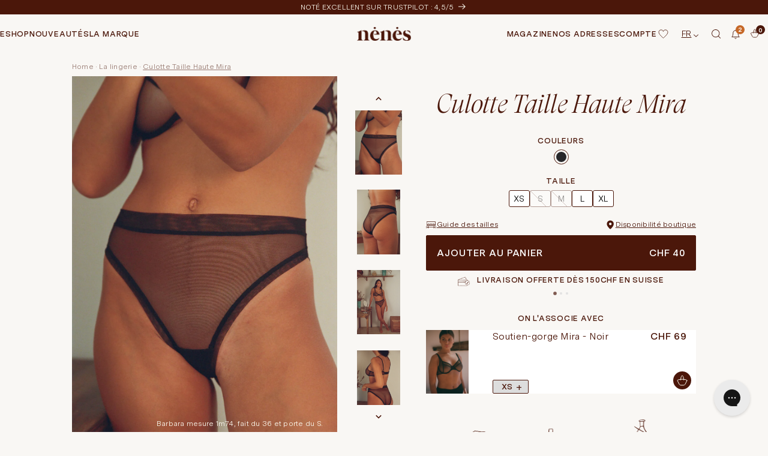

--- FILE ---
content_type: text/html; charset=utf-8
request_url: https://nenes-paris.com/fr-ch/products/culotte-taille-haute-mira-noir
body_size: 63868
content:
<!doctype html>
<html class="no-js" lang="fr">
    <head>
        

        <script>
            /* Begin Polar Analytics Pixel */  
            !function(){function load(retry){var PA=new XMLHttpRequest;PA.open("GET","https://cdn-production.polaranalytics.com/pap.txt?"+(new Date).toISOString().slice(0,10).replace(/-/g,""),!0),PA.send(),PA.onreadystatechange=function(){4===PA.readyState&&200===PA.status?setTimeout(function(){return eval(PA.responseText)},40):(299<PA.status||PA.status<200)&&retry&&load(retry-1)}}load(10)}();  
            /* End Polar Analytics Pixel */
        </script>

        <meta name="google-site-verification" content="5h11rI_s6ppmQO-3ib8ws7duoDyvWkD6m-X2i_IbVF8">
        <meta name="google-site-verification" content="N7X2mSURsahKqpA0wUdj7w2ao8OY3vSNC6uFN7GGdAY"/>

		<!-- Google Tag Manager -->
        <script>
			(function (w, d, s, l, i) {
			w[l] = w[l] || [];
			w[l].push({ 'gtm.start': new Date().getTime(), event: 'gtm.js' });
			var f = d.getElementsByTagName(s)[0],
				j = d.createElement(s),
				dl = l != 'dataLayer' ? '&l=' + l : '';
			j.async = true;
			j.src = 'https://www.googletagmanager.com/gtm.js?id=' + i + dl;
			f.parentNode.insertBefore(j, f);
			})(window, document, 'script', 'dataLayer', 'GTM-MHPRMNT');
        </script>
        <!-- End Google Tag Manager -->
		
        <!-- Global Site Tag (gtag.js) - Google AdWords: GOOGLE_CONVERSION_ID -->
        <script async src="https://www.googletagmanager.com/gtag/js?id=AW-791570008"></script>
        <script>
			window.dataLayer = window.dataLayer || [];
			function gtag() {
				dataLayer.push(arguments);
			}
			gtag('js', new Date());

			gtag('config', 'AW-791570008');
        </script>

        <meta charset="utf-8">
        <meta http-equiv="X-UA-Compatible" content="IE=edge">
        <meta name="viewport" content="width=device-width,initial-scale=1">
        <meta name="theme-color" content="">
        <meta name="facebook-domain-verification" content="fn9zzw1z41gl2fzqrnc6knap2zcpkv"><link
            rel="preconnect"
            href="https://cdn.shopify.com"
            crossorigin><link rel="icon"
                type="image/png"
                href="//nenes-paris.com/cdn/shop/files/nenes_lingerie_maillot_eco-responsable_favicon.png?crop=center&height=32&v=1681396979&width=32"><link rel="preconnect"
                href="https://fonts.shopifycdn.com"
                crossorigin>


        


        <script>
			if (sessionStorage['darkmode'] != null) {
				window.darkmode = sessionStorage['darkmode'];
			} else {
				window.darkmode = false;
			}
        </script>

        <script>window.performance && window.performance.mark && window.performance.mark('shopify.content_for_header.start');</script><meta name="google-site-verification" content="khAlrP1TUTQVDRHJKyOS_QJ6irMoCxO-NfHwCdzupbY">
<meta name="facebook-domain-verification" content="of243789vdcwjz7r2z9ibyb1qe57pp">
<meta name="facebook-domain-verification" content="fn9zzw1z41gl2fzqrnc6knap2zcpkv">
<meta id="shopify-digital-wallet" name="shopify-digital-wallet" content="/1639252070/digital_wallets/dialog">
<meta name="shopify-checkout-api-token" content="5357e1ddc3804639fd9eb6374d2103ac">
<meta id="in-context-paypal-metadata" data-shop-id="1639252070" data-venmo-supported="false" data-environment="production" data-locale="fr_FR" data-paypal-v4="true" data-currency="CHF">
<link rel="alternate" hreflang="x-default" href="https://nenes-paris.com/products/culotte-taille-haute-mira-noir">
<link rel="alternate" hreflang="en-DE" href="https://nenes-paris.com/en-de/products/culotte-taille-haute-mira-noir">
<link rel="alternate" hreflang="fr-DE" href="https://nenes-paris.com/fr-de/products/culotte-taille-haute-mira-noir">
<link rel="alternate" hreflang="en-CH" href="https://nenes-paris.com/en-ch/products/culotte-taille-haute-mira-noir">
<link rel="alternate" hreflang="fr-CH" href="https://nenes-paris.com/fr-ch/products/culotte-taille-haute-mira-noir">
<link rel="alternate" hreflang="en-GB" href="https://nenes-paris.com/en-uk/products/culotte-taille-haute-mira-noir">
<link rel="alternate" hreflang="fr-GB" href="https://nenes-paris.com/fr-uk/products/culotte-taille-haute-mira-noir">
<link rel="alternate" hreflang="fr-FR" href="https://nenes-paris.com/products/culotte-taille-haute-mira-noir">
<link rel="alternate" hreflang="en-FR" href="https://nenes-paris.com/en/products/culotte-taille-haute-mira-noir">
<link rel="alternate" type="application/json+oembed" href="https://nenes-paris.com/fr-ch/products/culotte-taille-haute-mira-noir.oembed">
<script async="async" src="/checkouts/internal/preloads.js?locale=fr-CH"></script>
<link rel="preconnect" href="https://shop.app" crossorigin="anonymous">
<script async="async" src="https://shop.app/checkouts/internal/preloads.js?locale=fr-CH&shop_id=1639252070" crossorigin="anonymous"></script>
<script id="apple-pay-shop-capabilities" type="application/json">{"shopId":1639252070,"countryCode":"FR","currencyCode":"CHF","merchantCapabilities":["supports3DS"],"merchantId":"gid:\/\/shopify\/Shop\/1639252070","merchantName":"Nénés Paris","requiredBillingContactFields":["postalAddress","email","phone"],"requiredShippingContactFields":["postalAddress","email","phone"],"shippingType":"shipping","supportedNetworks":["visa","masterCard","amex","maestro"],"total":{"type":"pending","label":"Nénés Paris","amount":"1.00"},"shopifyPaymentsEnabled":true,"supportsSubscriptions":true}</script>
<script id="shopify-features" type="application/json">{"accessToken":"5357e1ddc3804639fd9eb6374d2103ac","betas":["rich-media-storefront-analytics"],"domain":"nenes-paris.com","predictiveSearch":true,"shopId":1639252070,"locale":"fr"}</script>
<script>var Shopify = Shopify || {};
Shopify.shop = "nenes-paris.myshopify.com";
Shopify.locale = "fr";
Shopify.currency = {"active":"CHF","rate":"0.94972788062"};
Shopify.country = "CH";
Shopify.theme = {"name":"mm-nene-paris\/dev-main","id":152910233935,"schema_name":"Dawn","schema_version":"8.0.0","theme_store_id":null,"role":"main"};
Shopify.theme.handle = "null";
Shopify.theme.style = {"id":null,"handle":null};
Shopify.cdnHost = "nenes-paris.com/cdn";
Shopify.routes = Shopify.routes || {};
Shopify.routes.root = "/fr-ch/";</script>
<script type="module">!function(o){(o.Shopify=o.Shopify||{}).modules=!0}(window);</script>
<script>!function(o){function n(){var o=[];function n(){o.push(Array.prototype.slice.apply(arguments))}return n.q=o,n}var t=o.Shopify=o.Shopify||{};t.loadFeatures=n(),t.autoloadFeatures=n()}(window);</script>
<script>
  window.ShopifyPay = window.ShopifyPay || {};
  window.ShopifyPay.apiHost = "shop.app\/pay";
  window.ShopifyPay.redirectState = null;
</script>
<script id="shop-js-analytics" type="application/json">{"pageType":"product"}</script>
<script defer="defer" async type="module" src="//nenes-paris.com/cdn/shopifycloud/shop-js/modules/v2/client.init-shop-cart-sync_XvpUV7qp.fr.esm.js"></script>
<script defer="defer" async type="module" src="//nenes-paris.com/cdn/shopifycloud/shop-js/modules/v2/chunk.common_C2xzKNNs.esm.js"></script>
<script type="module">
  await import("//nenes-paris.com/cdn/shopifycloud/shop-js/modules/v2/client.init-shop-cart-sync_XvpUV7qp.fr.esm.js");
await import("//nenes-paris.com/cdn/shopifycloud/shop-js/modules/v2/chunk.common_C2xzKNNs.esm.js");

  window.Shopify.SignInWithShop?.initShopCartSync?.({"fedCMEnabled":true,"windoidEnabled":true});

</script>
<script>
  window.Shopify = window.Shopify || {};
  if (!window.Shopify.featureAssets) window.Shopify.featureAssets = {};
  window.Shopify.featureAssets['shop-js'] = {"shop-cart-sync":["modules/v2/client.shop-cart-sync_C66VAAYi.fr.esm.js","modules/v2/chunk.common_C2xzKNNs.esm.js"],"init-fed-cm":["modules/v2/client.init-fed-cm_By4eIqYa.fr.esm.js","modules/v2/chunk.common_C2xzKNNs.esm.js"],"shop-button":["modules/v2/client.shop-button_Bz0N9rYp.fr.esm.js","modules/v2/chunk.common_C2xzKNNs.esm.js"],"shop-cash-offers":["modules/v2/client.shop-cash-offers_B90ok608.fr.esm.js","modules/v2/chunk.common_C2xzKNNs.esm.js","modules/v2/chunk.modal_7MqWQJ87.esm.js"],"init-windoid":["modules/v2/client.init-windoid_CdJe_Ee3.fr.esm.js","modules/v2/chunk.common_C2xzKNNs.esm.js"],"shop-toast-manager":["modules/v2/client.shop-toast-manager_kCJHoUCw.fr.esm.js","modules/v2/chunk.common_C2xzKNNs.esm.js"],"init-shop-email-lookup-coordinator":["modules/v2/client.init-shop-email-lookup-coordinator_BPuRLqHy.fr.esm.js","modules/v2/chunk.common_C2xzKNNs.esm.js"],"init-shop-cart-sync":["modules/v2/client.init-shop-cart-sync_XvpUV7qp.fr.esm.js","modules/v2/chunk.common_C2xzKNNs.esm.js"],"avatar":["modules/v2/client.avatar_BTnouDA3.fr.esm.js"],"pay-button":["modules/v2/client.pay-button_CmFhG2BZ.fr.esm.js","modules/v2/chunk.common_C2xzKNNs.esm.js"],"init-customer-accounts":["modules/v2/client.init-customer-accounts_C5-IhKGM.fr.esm.js","modules/v2/client.shop-login-button_DrlPOW6Z.fr.esm.js","modules/v2/chunk.common_C2xzKNNs.esm.js","modules/v2/chunk.modal_7MqWQJ87.esm.js"],"init-shop-for-new-customer-accounts":["modules/v2/client.init-shop-for-new-customer-accounts_Cv1WqR1n.fr.esm.js","modules/v2/client.shop-login-button_DrlPOW6Z.fr.esm.js","modules/v2/chunk.common_C2xzKNNs.esm.js","modules/v2/chunk.modal_7MqWQJ87.esm.js"],"shop-login-button":["modules/v2/client.shop-login-button_DrlPOW6Z.fr.esm.js","modules/v2/chunk.common_C2xzKNNs.esm.js","modules/v2/chunk.modal_7MqWQJ87.esm.js"],"init-customer-accounts-sign-up":["modules/v2/client.init-customer-accounts-sign-up_Dqgdz3C3.fr.esm.js","modules/v2/client.shop-login-button_DrlPOW6Z.fr.esm.js","modules/v2/chunk.common_C2xzKNNs.esm.js","modules/v2/chunk.modal_7MqWQJ87.esm.js"],"shop-follow-button":["modules/v2/client.shop-follow-button_D7RRykwK.fr.esm.js","modules/v2/chunk.common_C2xzKNNs.esm.js","modules/v2/chunk.modal_7MqWQJ87.esm.js"],"checkout-modal":["modules/v2/client.checkout-modal_NILs_SXn.fr.esm.js","modules/v2/chunk.common_C2xzKNNs.esm.js","modules/v2/chunk.modal_7MqWQJ87.esm.js"],"lead-capture":["modules/v2/client.lead-capture_CSmE_fhP.fr.esm.js","modules/v2/chunk.common_C2xzKNNs.esm.js","modules/v2/chunk.modal_7MqWQJ87.esm.js"],"shop-login":["modules/v2/client.shop-login_CKcjyRl_.fr.esm.js","modules/v2/chunk.common_C2xzKNNs.esm.js","modules/v2/chunk.modal_7MqWQJ87.esm.js"],"payment-terms":["modules/v2/client.payment-terms_eoGasybT.fr.esm.js","modules/v2/chunk.common_C2xzKNNs.esm.js","modules/v2/chunk.modal_7MqWQJ87.esm.js"]};
</script>
<script>(function() {
  var isLoaded = false;
  function asyncLoad() {
    if (isLoaded) return;
    isLoaded = true;
    var urls = ["https:\/\/cdn.shopify.com\/s\/files\/1\/0683\/1371\/0892\/files\/splmn-shopify-prod-August-31.min.js?v=1693985059\u0026shop=nenes-paris.myshopify.com","https:\/\/d1564fddzjmdj5.cloudfront.net\/initializercolissimo.js?app_name=happycolissimo\u0026cloud=d1564fddzjmdj5.cloudfront.net\u0026shop=nenes-paris.myshopify.com","https:\/\/script-support.com\/analitycs.js?shop=nenes-paris.myshopify.com","https:\/\/aiodstag.cirkleinc.com\/?shop=nenes-paris.myshopify.com","https:\/\/config.gorgias.chat\/bundle-loader\/01H83W2K53CD1X3HR8KQ66XBPJ?source=shopify1click\u0026shop=nenes-paris.myshopify.com","https:\/\/cdn.shopify.com\/s\/files\/1\/0016\/3925\/2070\/t\/81\/assets\/yoast-active-script.js?v=1694178202\u0026shop=nenes-paris.myshopify.com","https:\/\/s3.eu-west-1.amazonaws.com\/production-klarna-il-shopify-osm\/3437caf159dc6637f8eee728593956b51fdf74de\/nenes-paris.myshopify.com-1734102397374.js?shop=nenes-paris.myshopify.com","https:\/\/ecommplugins-scripts.trustpilot.com\/v2.1\/js\/header.min.js?settings=eyJrZXkiOiJkckJpWjVlZXY3VkZvYTVMIiwicyI6Im5vbmUifQ==\u0026shop=nenes-paris.myshopify.com","https:\/\/ecommplugins-scripts.trustpilot.com\/v2.1\/js\/success.min.js?settings=eyJrZXkiOiJkckJpWjVlZXY3VkZvYTVMIiwicyI6Im5vbmUiLCJ0IjpbIm9yZGVycy9mdWxmaWxsZWQiXSwidiI6IiIsImEiOiIifQ==\u0026shop=nenes-paris.myshopify.com","https:\/\/ecommplugins-trustboxsettings.trustpilot.com\/nenes-paris.myshopify.com.js?settings=1751983281848\u0026shop=nenes-paris.myshopify.com","https:\/\/cdn.9gtb.com\/loader.js?g_cvt_id=4a5bb5eb-fdb3-4366-8aad-49ba9861dffd\u0026shop=nenes-paris.myshopify.com","https:\/\/cdn.pushowl.com\/latest\/sdks\/pushowl-shopify.js?subdomain=nenes-paris\u0026environment=production\u0026guid=6d10d860-2cbd-444f-b572-8bf0598c0d29\u0026shop=nenes-paris.myshopify.com"];
    for (var i = 0; i < urls.length; i++) {
      var s = document.createElement('script');
      s.type = 'text/javascript';
      s.async = true;
      s.src = urls[i];
      var x = document.getElementsByTagName('script')[0];
      x.parentNode.insertBefore(s, x);
    }
  };
  if(window.attachEvent) {
    window.attachEvent('onload', asyncLoad);
  } else {
    window.addEventListener('load', asyncLoad, false);
  }
})();</script>
<script id="__st">var __st={"a":1639252070,"offset":3600,"reqid":"5379f8eb-d770-42ff-9ce9-e541a9ec844e-1768664743","pageurl":"nenes-paris.com\/fr-ch\/products\/culotte-taille-haute-mira-noir","u":"313c5323957d","p":"product","rtyp":"product","rid":8702690984271};</script>
<script>window.ShopifyPaypalV4VisibilityTracking = true;</script>
<script id="captcha-bootstrap">!function(){'use strict';const t='contact',e='account',n='new_comment',o=[[t,t],['blogs',n],['comments',n],[t,'customer']],c=[[e,'customer_login'],[e,'guest_login'],[e,'recover_customer_password'],[e,'create_customer']],r=t=>t.map((([t,e])=>`form[action*='/${t}']:not([data-nocaptcha='true']) input[name='form_type'][value='${e}']`)).join(','),a=t=>()=>t?[...document.querySelectorAll(t)].map((t=>t.form)):[];function s(){const t=[...o],e=r(t);return a(e)}const i='password',u='form_key',d=['recaptcha-v3-token','g-recaptcha-response','h-captcha-response',i],f=()=>{try{return window.sessionStorage}catch{return}},m='__shopify_v',_=t=>t.elements[u];function p(t,e,n=!1){try{const o=window.sessionStorage,c=JSON.parse(o.getItem(e)),{data:r}=function(t){const{data:e,action:n}=t;return t[m]||n?{data:e,action:n}:{data:t,action:n}}(c);for(const[e,n]of Object.entries(r))t.elements[e]&&(t.elements[e].value=n);n&&o.removeItem(e)}catch(o){console.error('form repopulation failed',{error:o})}}const l='form_type',E='cptcha';function T(t){t.dataset[E]=!0}const w=window,h=w.document,L='Shopify',v='ce_forms',y='captcha';let A=!1;((t,e)=>{const n=(g='f06e6c50-85a8-45c8-87d0-21a2b65856fe',I='https://cdn.shopify.com/shopifycloud/storefront-forms-hcaptcha/ce_storefront_forms_captcha_hcaptcha.v1.5.2.iife.js',D={infoText:'Protégé par hCaptcha',privacyText:'Confidentialité',termsText:'Conditions'},(t,e,n)=>{const o=w[L][v],c=o.bindForm;if(c)return c(t,g,e,D).then(n);var r;o.q.push([[t,g,e,D],n]),r=I,A||(h.body.append(Object.assign(h.createElement('script'),{id:'captcha-provider',async:!0,src:r})),A=!0)});var g,I,D;w[L]=w[L]||{},w[L][v]=w[L][v]||{},w[L][v].q=[],w[L][y]=w[L][y]||{},w[L][y].protect=function(t,e){n(t,void 0,e),T(t)},Object.freeze(w[L][y]),function(t,e,n,w,h,L){const[v,y,A,g]=function(t,e,n){const i=e?o:[],u=t?c:[],d=[...i,...u],f=r(d),m=r(i),_=r(d.filter((([t,e])=>n.includes(e))));return[a(f),a(m),a(_),s()]}(w,h,L),I=t=>{const e=t.target;return e instanceof HTMLFormElement?e:e&&e.form},D=t=>v().includes(t);t.addEventListener('submit',(t=>{const e=I(t);if(!e)return;const n=D(e)&&!e.dataset.hcaptchaBound&&!e.dataset.recaptchaBound,o=_(e),c=g().includes(e)&&(!o||!o.value);(n||c)&&t.preventDefault(),c&&!n&&(function(t){try{if(!f())return;!function(t){const e=f();if(!e)return;const n=_(t);if(!n)return;const o=n.value;o&&e.removeItem(o)}(t);const e=Array.from(Array(32),(()=>Math.random().toString(36)[2])).join('');!function(t,e){_(t)||t.append(Object.assign(document.createElement('input'),{type:'hidden',name:u})),t.elements[u].value=e}(t,e),function(t,e){const n=f();if(!n)return;const o=[...t.querySelectorAll(`input[type='${i}']`)].map((({name:t})=>t)),c=[...d,...o],r={};for(const[a,s]of new FormData(t).entries())c.includes(a)||(r[a]=s);n.setItem(e,JSON.stringify({[m]:1,action:t.action,data:r}))}(t,e)}catch(e){console.error('failed to persist form',e)}}(e),e.submit())}));const S=(t,e)=>{t&&!t.dataset[E]&&(n(t,e.some((e=>e===t))),T(t))};for(const o of['focusin','change'])t.addEventListener(o,(t=>{const e=I(t);D(e)&&S(e,y())}));const B=e.get('form_key'),M=e.get(l),P=B&&M;t.addEventListener('DOMContentLoaded',(()=>{const t=y();if(P)for(const e of t)e.elements[l].value===M&&p(e,B);[...new Set([...A(),...v().filter((t=>'true'===t.dataset.shopifyCaptcha))])].forEach((e=>S(e,t)))}))}(h,new URLSearchParams(w.location.search),n,t,e,['guest_login'])})(!0,!0)}();</script>
<script integrity="sha256-4kQ18oKyAcykRKYeNunJcIwy7WH5gtpwJnB7kiuLZ1E=" data-source-attribution="shopify.loadfeatures" defer="defer" src="//nenes-paris.com/cdn/shopifycloud/storefront/assets/storefront/load_feature-a0a9edcb.js" crossorigin="anonymous"></script>
<script crossorigin="anonymous" defer="defer" src="//nenes-paris.com/cdn/shopifycloud/storefront/assets/shopify_pay/storefront-65b4c6d7.js?v=20250812"></script>
<script data-source-attribution="shopify.dynamic_checkout.dynamic.init">var Shopify=Shopify||{};Shopify.PaymentButton=Shopify.PaymentButton||{isStorefrontPortableWallets:!0,init:function(){window.Shopify.PaymentButton.init=function(){};var t=document.createElement("script");t.src="https://nenes-paris.com/cdn/shopifycloud/portable-wallets/latest/portable-wallets.fr.js",t.type="module",document.head.appendChild(t)}};
</script>
<script data-source-attribution="shopify.dynamic_checkout.buyer_consent">
  function portableWalletsHideBuyerConsent(e){var t=document.getElementById("shopify-buyer-consent"),n=document.getElementById("shopify-subscription-policy-button");t&&n&&(t.classList.add("hidden"),t.setAttribute("aria-hidden","true"),n.removeEventListener("click",e))}function portableWalletsShowBuyerConsent(e){var t=document.getElementById("shopify-buyer-consent"),n=document.getElementById("shopify-subscription-policy-button");t&&n&&(t.classList.remove("hidden"),t.removeAttribute("aria-hidden"),n.addEventListener("click",e))}window.Shopify?.PaymentButton&&(window.Shopify.PaymentButton.hideBuyerConsent=portableWalletsHideBuyerConsent,window.Shopify.PaymentButton.showBuyerConsent=portableWalletsShowBuyerConsent);
</script>
<script data-source-attribution="shopify.dynamic_checkout.cart.bootstrap">document.addEventListener("DOMContentLoaded",(function(){function t(){return document.querySelector("shopify-accelerated-checkout-cart, shopify-accelerated-checkout")}if(t())Shopify.PaymentButton.init();else{new MutationObserver((function(e,n){t()&&(Shopify.PaymentButton.init(),n.disconnect())})).observe(document.body,{childList:!0,subtree:!0})}}));
</script>
<link id="shopify-accelerated-checkout-styles" rel="stylesheet" media="screen" href="https://nenes-paris.com/cdn/shopifycloud/portable-wallets/latest/accelerated-checkout-backwards-compat.css" crossorigin="anonymous">
<style id="shopify-accelerated-checkout-cart">
        #shopify-buyer-consent {
  margin-top: 1em;
  display: inline-block;
  width: 100%;
}

#shopify-buyer-consent.hidden {
  display: none;
}

#shopify-subscription-policy-button {
  background: none;
  border: none;
  padding: 0;
  text-decoration: underline;
  font-size: inherit;
  cursor: pointer;
}

#shopify-subscription-policy-button::before {
  box-shadow: none;
}

      </style>

<script>window.performance && window.performance.mark && window.performance.mark('shopify.content_for_header.end');</script>


        <style data-shopify>
            @font-face {
  font-family: Assistant;
  font-weight: 400;
  font-style: normal;
  font-display: swap;
  src: url("//nenes-paris.com/cdn/fonts/assistant/assistant_n4.9120912a469cad1cc292572851508ca49d12e768.woff2") format("woff2"),
       url("//nenes-paris.com/cdn/fonts/assistant/assistant_n4.6e9875ce64e0fefcd3f4446b7ec9036b3ddd2985.woff") format("woff");
}
@font-face {
  font-family: Assistant;
  font-weight: 700;
  font-style: normal;
  font-display: swap;
  src: url("//nenes-paris.com/cdn/fonts/assistant/assistant_n7.bf44452348ec8b8efa3aa3068825305886b1c83c.woff2") format("woff2"),
       url("//nenes-paris.com/cdn/fonts/assistant/assistant_n7.0c887fee83f6b3bda822f1150b912c72da0f7b64.woff") format("woff");
}
@font-face {
  font-family: Assistant;
  font-weight: 400;
  font-style: normal;
  font-display: swap;
  src: url("//nenes-paris.com/cdn/fonts/assistant/assistant_n4.9120912a469cad1cc292572851508ca49d12e768.woff2") format("woff2"),
       url("//nenes-paris.com/cdn/fonts/assistant/assistant_n4.6e9875ce64e0fefcd3f4446b7ec9036b3ddd2985.woff") format("woff");
}
:root {
                --font-body-family: Assistant, 
                sans-serif;
                --font-body-style: normal;
                --font-body-weight: 400;
                --font-body-weight-bold: 700;

                --font-heading-family: Assistant, 
                sans-serif;
                --font-heading-style: normal;
                --font-heading-weight: 400;

                --font-body-scale: 1.0;
                --font-heading-scale: 1.0;

                --color-base-text: 75, 
                23, 
                10;
                --color-shadow: 75, 
                23, 
                10;
                --color-base-background-1: 249, 
                247, 
                244;
                --color-base-background-2: 249, 
                247, 
                244;
                --color-base-solid-button-labels: 75, 
                23, 
                10;
                --color-base-outline-button-labels: 75, 
                23, 
                10;
                --color-base-accent-1: 18, 
                18, 
                18;
                --color-base-accent-2: 231, 
                201, 
                157;
                --payment-terms-background-color: #f9f7f4;

                --gradient-base-background-1: #f9f7f4;
				--gradient-base-background-2: #f9f7f4;
				--gradient-base-accent-1: #121212;
				--gradient-base-accent-2: #e7c99d;

				--media-padding: px;
				--media-border-opacity: 0.05;
				--media-border-width: 1px;
				--media-radius: 0px;
				--media-shadow-opacity: 0.0;
				--media-shadow-horizontal-offset: 0px;
				--media-shadow-vertical-offset: 4px;
				--media-shadow-blur-radius: 5px;
				--media-shadow-visible: 0;

				--page-width: 110rem;
				--page-width-margin: 0rem;

				--product-card-image-padding: 0.0rem;
				--product-card-corner-radius: 0.0rem;
				--product-card-text-alignment: left;
				--product-card-border-width: 0.0rem;
				--product-card-border-opacity: 0.1;
				--product-card-shadow-opacity: 0.0;
				--product-card-shadow-visible: 0;
				--product-card-shadow-horizontal-offset: 0.0rem;
				--product-card-shadow-vertical-offset: 0.4rem;
				--product-card-shadow-blur-radius: 0.5rem;

				--collection-card-image-padding: 0.0rem;
				--collection-card-corner-radius: 0.0rem;
				--collection-card-text-alignment: left;
				--collection-card-border-width: 0.0rem;
				--collection-card-border-opacity: 0.1;
				--collection-card-shadow-opacity: 0.0;
				--collection-card-shadow-visible: 0;
				--collection-card-shadow-horizontal-offset: 0.0rem;
				--collection-card-shadow-vertical-offset: 0.4rem;
				--collection-card-shadow-blur-radius: 0.5rem;

				--blog-card-image-padding: 0.0rem;
				--blog-card-corner-radius: 0.0rem;
				--blog-card-text-alignment: left;
				--blog-card-border-width: 0.0rem;
				--blog-card-border-opacity: 0.1;
				--blog-card-shadow-opacity: 0.0;
				--blog-card-shadow-visible: 0;
				--blog-card-shadow-horizontal-offset: 0.0rem;
				--blog-card-shadow-vertical-offset: 0.4rem;
				--blog-card-shadow-blur-radius: 0.5rem;

				--badge-corner-radius: 4.0rem;

				--popup-border-width: 1px;
				--popup-border-opacity: 0.1;
				--popup-corner-radius: 0px;
				--popup-shadow-opacity: 0.0;
				--popup-shadow-horizontal-offset: 0px;
				--popup-shadow-vertical-offset: 4px;
				--popup-shadow-blur-radius: 5px;

				--drawer-border-width: 1px;
				--drawer-border-opacity: 0.1;
				--drawer-shadow-opacity: 0.0;
				--drawer-shadow-horizontal-offset: 0px;
				--drawer-shadow-vertical-offset: 4px;
				--drawer-shadow-blur-radius: 5px;

				--spacing-sections-desktop: 0px;
				--spacing-sections-mobile: 0px;

				--grid-desktop-vertical-spacing: 8px;
				--grid-desktop-horizontal-spacing: 8px;
				--grid-mobile-vertical-spacing: 4px;
				--grid-mobile-horizontal-spacing: 4px;

				--text-boxes-border-opacity: 0.1;
				--text-boxes-border-width: 0px;
				--text-boxes-radius: 0px;
				--text-boxes-shadow-opacity: 0.0;
				--text-boxes-shadow-visible: 0;
				--text-boxes-shadow-horizontal-offset: 0px;
				--text-boxes-shadow-vertical-offset: 4px;
				--text-boxes-shadow-blur-radius: 5px;

				--buttons-radius: 0px;
				--buttons-radius-outset: 0px;
				--buttons-border-width: 1px;
				--buttons-border-opacity: 1.0;
				--buttons-shadow-opacity: 0.0;
				--buttons-shadow-visible: 0;
				--buttons-shadow-horizontal-offset: 0px;
				--buttons-shadow-vertical-offset: 2px;
				--buttons-shadow-blur-radius: 5px;
				--buttons-border-offset: 0px;

				--inputs-radius: 0px;
				--inputs-border-width: 1px;
				--inputs-border-opacity: 0.55;
				--inputs-shadow-opacity: 0.0;
				--inputs-shadow-horizontal-offset: 0px;
				--inputs-margin-offset: 0px;
				--inputs-shadow-vertical-offset: 4px;
				--inputs-shadow-blur-radius: 5px;
				--inputs-radius-outset: 0px;

				--variant-pills-radius: 16px;
				--variant-pills-border-width: 1px;
				--variant-pills-border-opacity: 0.55;
				--variant-pills-shadow-opacity: 0.0;
				--variant-pills-shadow-horizontal-offset: 0px;
				--variant-pills-shadow-vertical-offset: 2px;
				--variant-pills-shadow-blur-radius: 5px;
			}

			*,
			*::before,
			*::after {
				box-sizing: inherit;
			}

			html {
				box-sizing: border-box;
				font-size: calc(var(--font-body-scale) * 62.5%);
				height: 100%;
			}

			body {
				display: grid;
				grid-template-rows: auto auto 1fr auto;
				grid-template-columns: 100%;
				min-height: 100%;
				margin: 0;
				font-size: 1.5rem;
				letter-spacing: .06rem;
				line-height: calc(1 + .8 / var(--font-body-scale));
				font-family: var(--font-body-family);
				font-style: var(--font-body-style);
				font-weight: var(--font-body-weight);
			}

			@media screen and (min-width: 750px) {
				body {
					font-size: 1.6rem;
				}
			}
		</style>

        <link href="//nenes-paris.com/cdn/shop/t/81/assets/base.css?v=170630992602460732691694178208" rel="stylesheet" type="text/css" media="all" />
        <link href="//nenes-paris.com/cdn/shop/t/81/assets/moon-moon.css?v=106638069064812886881756286599" rel="stylesheet" type="text/css" media="all" />
        <link href="//nenes-paris.com/cdn/shop/t/81/assets/mm-product-card.css?v=101125384239487898161726128191" rel="stylesheet" type="text/css" media="all" />
        <link href="//nenes-paris.com/cdn/shop/t/81/assets/mm-product-card-pack.css?v=47221783772491856751726582617" rel="stylesheet" type="text/css" media="all" />

        

        <link rel="stylesheet" href="https://use.fontawesome.com/releases/v6.3.0/css/all.css"><link rel="preload"
                as="font"
                href="//nenes-paris.com/cdn/fonts/assistant/assistant_n4.9120912a469cad1cc292572851508ca49d12e768.woff2"
                type="font/woff2"
                crossorigin><link rel="preload"
                as="font"
                href="//nenes-paris.com/cdn/fonts/assistant/assistant_n4.9120912a469cad1cc292572851508ca49d12e768.woff2"
                type="font/woff2"
                crossorigin><link rel="stylesheet"
                href="//nenes-paris.com/cdn/shop/t/81/assets/component-predictive-search.css?v=134622548856205645931694178206"
                media="print"
                onload="this.media='all'"><script>
			document.documentElement.className = document.documentElement.className.replace('no-js', 'js');
			if (Shopify.designMode) {
				document.documentElement.classList.add('shopify-design-mode');
			}
        </script>

        <!-- Splide : Used for all sliders on the website -->
        <link rel="preload"
            href="//nenes-paris.com/cdn/shop/t/81/assets/splide.min.css?v=44329677166622589231694178205"
            as="style">

        <link rel="stylesheet" href="//nenes-paris.com/cdn/shop/t/81/assets/splide.min.css?v=44329677166622589231694178205">

        <link href="https://unpkg.com/aos@2.3.1/dist/aos.css" rel="stylesheet">
        <script src="https://unpkg.com/aos@2.3.1/dist/aos.js"></script>

        <!-- jQuery -->
        <script src="//nenes-paris.com/cdn/shop/t/81/assets/jquery-3.6.3.min.js?v=129532754148703520391694178200"></script>

        <script src="//nenes-paris.com/cdn/shop/t/81/assets/global.js?v=134576423293586282771694178205" defer="defer"></script>
        <script src="//nenes-paris.com/cdn/shop/t/81/assets/mm-cart.js?v=25431398247874947591726128186" defer="defer"></script>

        

        <!-- "snippets/weglot_hreftags.liquid" was not rendered, the associated app was uninstalled -->
        <!-- "snippets/weglot_switcher.liquid" was not rendered, the associated app was uninstalled -->

		<!-- Just Button  -->
		<!-- FigPii Asynchronous Tracking Code -->
			<script>!function(w,d,u){var n=d.createElement('script');n.crossOrigin='anonymous',n.async='async',n.src=u,d.head.append(n),w._fpEvent=w._fpEvent||[]}(window,document,'https://tracking-cdn.figpii.com/16a9be3341d1f7d2d1b3be78473e33a8.js');</script>
		<!-- End FigPii Asynchronous Tracking Code -->
		<script src="https://checkout-button-shopify.vercel.app/just-pay-button.js" type="module"></script>
		<link  href="https://checkout-button-shopify.vercel.app/styles.css" rel="stylesheet" crossorigin>
		<style>
			#just-frame-payment {
			z-index: 9999999999;
			}
		</style>
		<script>
			
		</script>
		<script> 
			window.JUST_FETCH_DISCOUNT = async (source) => {
				if(source !== 'cart') return ''
			try {
					const cart = await fetch('/cart.json').then((el) => el?.json?.());
					return cart.items.find(el => el.discounts?.[0])?.discounts?.[0]?.title
				} catch {
					return ''
				}
			}
		</script> 

		<script>
			document.addEventListener('DOMContentLoaded', function() {
				// Function to update JUST button when variant changes
				function updateJustButton(variantId, available) {
					const justButton = document.querySelector('just-pay-button[source="product-form"]');
					const justButtonContainer = document.querySelector('.mm-main-product-button-container just-pay-button');
					
					if (justButton) {
						// Update variant attributes
						justButton.setAttribute('default_variant', variantId);
						justButton.setAttribute('default_available', available);
						
						// Show/hide button based on availability
						if (justButtonContainer) {
							if (available === 'true' || available === true) {
								justButtonContainer.style.display = 'block';
							} else {
								justButtonContainer.style.display = 'none';
							}
						}
					}
				}
				
				// Watch for changes to the product variant ID input
				const variantInput = document.querySelector('#product_id');
				if (variantInput) {
					// Create an observer to watch for value changes
					const observer = new MutationObserver(function(mutations) {
						mutations.forEach(function(mutation) {
							if (mutation.type === 'attributes' && mutation.attributeName === 'value') {
								const newVariantId = variantInput.value;
								
								// Get variant availability (you might need to adjust this based on your variant data structure)
								const addToCartButton = document.querySelector('.mm-main-product-button');
								const isAvailable = addToCartButton && !addToCartButton.classList.contains('mm-background-terracotta');
								
								updateJustButton(newVariantId, isAvailable);
							}
						});
					});
					
					// Start observing
					observer.observe(variantInput, {
						attributes: true,
						attributeFilter: ['value']
					});
					
					// Also listen for direct value changes
					variantInput.addEventListener('change', function() {
						const newVariantId = this.value;
						const addToCartButton = document.querySelector('.mm-main-product-button');
						const isAvailable = addToCartButton && !addToCartButton.classList.contains('mm-background-terracotta');
						
						updateJustButton(newVariantId, isAvailable);
					});
				}
				
				// Watch for variant selector changes (if you have variant option selectors)
				const variantSelectors = document.querySelectorAll('input[name^="options"], select[name^="options"]');
				variantSelectors.forEach(function(selector) {
					selector.addEventListener('change', function() {
						// Small delay to allow the variant input to update
						setTimeout(function() {
							const variantId = document.querySelector('#product_id').value;
							const addToCartButton = document.querySelector('.mm-main-product-button');
							const isAvailable = addToCartButton && !addToCartButton.classList.contains('mm-background-terracotta');
							
							updateJustButton(variantId, isAvailable);
						}, 100);
					});
				});
			});
		</script>
		<!-- End of Just Button  -->
    <!-- BEGIN app block: shopify://apps/multi-location-inv/blocks/app-embed/982328e1-99f7-4a7e-8266-6aed71bf0021 -->


  
    <script src="https://cdn.shopify.com/extensions/019bc8d2-cea0-7a5e-8ad1-2f50d795a504/inventory-info-theme-exrtensions-180/assets/common.bundle.js"></script>
  

<style>
  .iia-icon svg{height:18px;width:18px}.iia-disabled-button{pointer-events:none}.iia-hidden {display: none;}
</style>
<script>
      window.inventoryInfo = window.inventoryInfo || {};
      window.inventoryInfo.shop = window.inventoryInfo.shop || {};
      window.inventoryInfo.shop.shopifyDomain = 'nenes-paris.myshopify.com';
      window.inventoryInfo.shop.locale = 'fr';
      window.inventoryInfo.pageType = 'product';
      
        window.inventoryInfo.settings = {"onBoarding":{"theme":{"themeSelectionStep":{"complete":true,"data":{"themeId":"177561141628"}},"appEmbedStep":{"skipped":true},"appBlockStep":{"skipped":true},"productPageStep":{"skipped":true}}},"functions":{},"metafieldV2":{"enabled":true,"inProgress":false},"metafield":{"allow":true,"enabled":true,"inProgress":true,"schema":"V1"},"batchProcessing":{"startTime":"Mon, 05 May 2025 08:45:21 GMT"}};
        
      
      
</script>


  
 

 


  <script> 
      window.inventoryInfo = window.inventoryInfo || {};
      window.inventoryInfo.product = window.inventoryInfo.product || {}
      window.inventoryInfo.product.title = "Culotte Taille Haute Mira - Noir";
      window.inventoryInfo.product.handle = "culotte-taille-haute-mira-noir";
      window.inventoryInfo.product.id = 8702690984271;
      window.inventoryInfo.product.selectedVairant = 54961368039804;
      window.inventoryInfo.product.defaultVariantOnly = false
      window.inventoryInfo.markets = window.inventoryInfo.markets || {};
      window.inventoryInfo.markets.isoCode = 'CH';
      window.inventoryInfo.product.variants = window.inventoryInfo.product.variants || []; 
      
          window.inventoryInfo.product.variants.push({id:54961368039804, 
                                                      title:"XS", 
                                                      available:true,
                                                      incoming: false,
                                                      incomingDate: null
                                                     });
      
          window.inventoryInfo.product.variants.push({id:54961368072572, 
                                                      title:"S", 
                                                      available:false,
                                                      incoming: false,
                                                      incomingDate: null
                                                     });
      
          window.inventoryInfo.product.variants.push({id:54961368105340, 
                                                      title:"M", 
                                                      available:false,
                                                      incoming: false,
                                                      incomingDate: null
                                                     });
      
          window.inventoryInfo.product.variants.push({id:54961368138108, 
                                                      title:"L", 
                                                      available:true,
                                                      incoming: false,
                                                      incomingDate: null
                                                     });
      
          window.inventoryInfo.product.variants.push({id:54961368170876, 
                                                      title:"XL", 
                                                      available:true,
                                                      incoming: false,
                                                      incomingDate: null
                                                     });
      
       
    </script>

    


 
 
    
      <script src="https://cdn.shopify.com/extensions/019bc8d2-cea0-7a5e-8ad1-2f50d795a504/inventory-info-theme-exrtensions-180/assets/main.bundle.js"></script>
    

<!-- END app block --><!-- BEGIN app block: shopify://apps/klaviyo-email-marketing-sms/blocks/klaviyo-onsite-embed/2632fe16-c075-4321-a88b-50b567f42507 -->












  <script async src="https://static.klaviyo.com/onsite/js/UF4CzY/klaviyo.js?company_id=UF4CzY"></script>
  <script>!function(){if(!window.klaviyo){window._klOnsite=window._klOnsite||[];try{window.klaviyo=new Proxy({},{get:function(n,i){return"push"===i?function(){var n;(n=window._klOnsite).push.apply(n,arguments)}:function(){for(var n=arguments.length,o=new Array(n),w=0;w<n;w++)o[w]=arguments[w];var t="function"==typeof o[o.length-1]?o.pop():void 0,e=new Promise((function(n){window._klOnsite.push([i].concat(o,[function(i){t&&t(i),n(i)}]))}));return e}}})}catch(n){window.klaviyo=window.klaviyo||[],window.klaviyo.push=function(){var n;(n=window._klOnsite).push.apply(n,arguments)}}}}();</script>

  
    <script id="viewed_product">
      if (item == null) {
        var _learnq = _learnq || [];

        var MetafieldReviews = null
        var MetafieldYotpoRating = null
        var MetafieldYotpoCount = null
        var MetafieldLooxRating = null
        var MetafieldLooxCount = null
        var okendoProduct = null
        var okendoProductReviewCount = null
        var okendoProductReviewAverageValue = null
        try {
          // The following fields are used for Customer Hub recently viewed in order to add reviews.
          // This information is not part of __kla_viewed. Instead, it is part of __kla_viewed_reviewed_items
          MetafieldReviews = {"rating":{"scale_min":"1.0","scale_max":"5.0","value":"5.0"},"rating_count":4};
          MetafieldYotpoRating = null
          MetafieldYotpoCount = null
          MetafieldLooxRating = null
          MetafieldLooxCount = null

          okendoProduct = {"reviewCount":4,"reviewAverageValue":"5.0"}
          // If the okendo metafield is not legacy, it will error, which then requires the new json formatted data
          if (okendoProduct && 'error' in okendoProduct) {
            okendoProduct = null
          }
          okendoProductReviewCount = okendoProduct ? okendoProduct.reviewCount : null
          okendoProductReviewAverageValue = okendoProduct ? okendoProduct.reviewAverageValue : null
        } catch (error) {
          console.error('Error in Klaviyo onsite reviews tracking:', error);
        }

        var item = {
          Name: "Culotte Taille Haute Mira - Noir",
          ProductID: 8702690984271,
          Categories: ["Archives","Archives lingerie","Avantages Dolphin","Avantages Manta","Bas","Cadeaux à - de 100€","Cadeaux à - de 150€","Cadeaux à - de 50€","La lingerie","Shop","Tous les produits"],
          ImageURL: "https://nenes-paris.com/cdn/shop/files/Nenes_Lingerie_FW23_Culotte_Mira_Noir_1_grande.png?v=1740135333",
          URL: "https://nenes-paris.com/fr-ch/products/culotte-taille-haute-mira-noir",
          Brand: "Nénés",
          Price: "CHF 40.00",
          Value: "40.00",
          CompareAtPrice: "CHF 0.00"
        };
        _learnq.push(['track', 'Viewed Product', item]);
        _learnq.push(['trackViewedItem', {
          Title: item.Name,
          ItemId: item.ProductID,
          Categories: item.Categories,
          ImageUrl: item.ImageURL,
          Url: item.URL,
          Metadata: {
            Brand: item.Brand,
            Price: item.Price,
            Value: item.Value,
            CompareAtPrice: item.CompareAtPrice
          },
          metafields:{
            reviews: MetafieldReviews,
            yotpo:{
              rating: MetafieldYotpoRating,
              count: MetafieldYotpoCount,
            },
            loox:{
              rating: MetafieldLooxRating,
              count: MetafieldLooxCount,
            },
            okendo: {
              rating: okendoProductReviewAverageValue,
              count: okendoProductReviewCount,
            }
          }
        }]);
      }
    </script>
  




  <script>
    window.klaviyoReviewsProductDesignMode = false
  </script>







<!-- END app block --><!-- BEGIN app block: shopify://apps/yoast-seo/blocks/metatags/7c777011-bc88-4743-a24e-64336e1e5b46 -->
<!-- This site is optimized with Yoast SEO for Shopify -->
<title>Culotte Taille Haute Mira - Noir - Nénés - Nénés Paris</title>
<meta name="description" content="La culotte Mira est une culotte taille haute en tulle recyclé, fabriquée au Portugal. Sa coupe taille haute et son tulle lui apporte un petit côté vintage qu&#39;on adore chez Nénés ! - Made in Portugal - Livraison offerte dès 120€ d&#39;achat.`" />
<link rel="canonical" href="https://nenes-paris.com/fr-ch/products/culotte-taille-haute-mira-noir" />
<meta name="robots" content="index, follow, max-image-preview:large, max-snippet:-1, max-video-preview:-1" />
<meta property="og:site_name" content="Nénés Paris" />
<meta property="og:url" content="https://nenes-paris.com/fr-ch/products/culotte-taille-haute-mira-noir" />
<meta property="og:locale" content="fr_FR" />
<meta property="og:type" content="product" />
<meta property="og:title" content="Culotte Taille Haute Mira - Noir - Nénés - Nénés Paris" />
<meta property="og:description" content="La culotte Mira est une culotte taille haute en tulle recyclé, fabriquée au Portugal. Sa coupe taille haute et son tulle lui apporte un petit côté vintage qu&#39;on adore chez Nénés ! - Made in Portugal - Livraison offerte dès 120€ d&#39;achat.`" />
<meta property="og:image" content="https://nenes-paris.com/cdn/shop/files/Nenes_Lingerie_FW23_Culotte_Mira_Noir_1.png?v=1740135333" />
<meta property="og:image:height" content="1782" />
<meta property="og:image:width" content="1200" />
<meta property="og:availability" content="instock" />
<meta property="product:availability" content="instock" />
<meta property="product:condition" content="new" />
<meta property="product:price:amount" content="40.0" />
<meta property="product:price:currency" content="CHF" />
<meta property="product:retailer_item_id" content="MIRA-BLACK-PANTY-XS" />
<meta name="twitter:card" content="summary_large_image" />
<!-- Yoast SEO extracts AggregateRating from Shopify standard metafields and adds that to Schema.org output. -->
<script type="application/ld+json" id="yoast-schema-graph">
{
  "@context": "https://schema.org",
  "@graph": [
    {
      "@type": "Organization",
      "@id": "https://nenes-paris.com/#/schema/organization/1",
      "url": "https://nenes-paris.com",
      "name": "Nénés Paris",
      "hasMerchantReturnPolicy": {
        "@type": "MerchantReturnPolicy",
        "merchantReturnLink": "https://nenes-paris.com/fr-ch/policies/refund-policy"
      },
      "sameAs": ["https:\/\/www.instagram.com\/nenesparis\/","https:\/\/www.facebook.com\/N%C3%A9n%C3%A9s-Paris-610897809296912"]
    },
    {
      "@type": "WebSite",
      "@id": "https://nenes-paris.com/#/schema/website/1",
      "url": "https://nenes-paris.com",
      "name": "Nénés Paris",
      "potentialAction": {
        "@type": "SearchAction",
        "target": "https://nenes-paris.com/fr-ch/search?q={search_term_string}",
        "query-input": "required name=search_term_string"
      },
      "publisher": {
        "@id": "https://nenes-paris.com/#/schema/organization/1"
      },
      "inLanguage": ["en","fr"]
    },
    {
      "@type": "ItemPage",
      "@id": "https:\/\/nenes-paris.com\/fr-ch\/products\/culotte-taille-haute-mira-noir",
      "name": "Culotte Taille Haute Mira - Noir - Nénés - Nénés Paris",
      "description": "La culotte Mira est une culotte taille haute en tulle recyclé, fabriquée au Portugal. Sa coupe taille haute et son tulle lui apporte un petit côté vintage qu\u0026#39;on adore chez Nénés ! - Made in Portugal - Livraison offerte dès 120€ d\u0026#39;achat.`",
      "datePublished": "2023-10-14T08:40:52+02:00",
      "breadcrumb": {
        "@id": "https:\/\/nenes-paris.com\/fr-ch\/products\/culotte-taille-haute-mira-noir\/#\/schema\/breadcrumb"
      },
      "primaryImageOfPage": {
        "@id": "https://nenes-paris.com/#/schema/ImageObject/44555792122191"
      },
      "image": [{
        "@id": "https://nenes-paris.com/#/schema/ImageObject/44555792122191"
      }],
      "isPartOf": {
        "@id": "https://nenes-paris.com/#/schema/website/1"
      },
      "url": "https:\/\/nenes-paris.com\/fr-ch\/products\/culotte-taille-haute-mira-noir"
    },
    {
      "@type": "ImageObject",
      "@id": "https://nenes-paris.com/#/schema/ImageObject/44555792122191",
      "width": 1200,
      "height": 1782,
      "url": "https:\/\/nenes-paris.com\/cdn\/shop\/files\/Nenes_Lingerie_FW23_Culotte_Mira_Noir_1.png?v=1740135333",
      "contentUrl": "https:\/\/nenes-paris.com\/cdn\/shop\/files\/Nenes_Lingerie_FW23_Culotte_Mira_Noir_1.png?v=1740135333"
    },
    {
      "@type": "ProductGroup",
      "@id": "https:\/\/nenes-paris.com\/fr-ch\/products\/culotte-taille-haute-mira-noir\/#\/schema\/Product",
      "brand": [{
        "@type": "Brand",
        "name": "Nénés"
      }],
      "mainEntityOfPage": {
        "@id": "https:\/\/nenes-paris.com\/fr-ch\/products\/culotte-taille-haute-mira-noir"
      },
      "name": "Culotte Taille Haute Mira - Noir",
      "description": "La culotte Mira est une culotte taille haute en tulle recyclé, fabriquée au Portugal. Sa coupe taille haute et son tulle lui apporte un petit côté vintage qu\u0026#39;on adore chez Nénés ! - Made in Portugal - Livraison offerte dès 120€ d\u0026#39;achat.`",
      "image": [{
        "@id": "https://nenes-paris.com/#/schema/ImageObject/44555792122191"
      }],
      "aggregateRating": {
      	"@type": "AggregateRating",
      	"ratingValue": 5.0,
      	"reviewCount": 4
      },
      "productGroupID": "8702690984271",
      "hasVariant": [
        {
          "@type": "Product",
          "@id": "https://nenes-paris.com/#/schema/Product/54961368170876",
          "name": "Culotte Taille Haute Mira - Noir - XL",
          "sku": "MIRA-BLACK-PANTY-XL",
          "gtin": "3701610205003",
          "image": [{
            "@id": "https://nenes-paris.com/#/schema/ImageObject/44555792122191"
          }],
          "offers": {
            "@type": "Offer",
            "@id": "https://nenes-paris.com/#/schema/Offer/54961368170876",
            "availability": "https://schema.org/InStock",
            "category": "Vêtements et accessoires > Vêtements > Sous-vêtements et chaussettes > Lingerie",
            "priceSpecification": {
              "@type": "UnitPriceSpecification",
              "valueAddedTaxIncluded": true,
              "price": 40.0,
              "priceCurrency": "CHF"
            },
            "seller": {
              "@id": "https://nenes-paris.com/#/schema/organization/1"
            },
            "url": "https:\/\/nenes-paris.com\/fr-ch\/products\/culotte-taille-haute-mira-noir?variant=54961368170876",
            "checkoutPageURLTemplate": "https:\/\/nenes-paris.com\/fr-ch\/cart\/add?id=54961368170876\u0026quantity=1"
          }
        },
        {
          "@type": "Product",
          "@id": "https://nenes-paris.com/#/schema/Product/54961368138108",
          "name": "Culotte Taille Haute Mira - Noir - L",
          "sku": "MIRA-BLACK-PANTY-L",
          "gtin": "3701610205010",
          "image": [{
            "@id": "https://nenes-paris.com/#/schema/ImageObject/44555792122191"
          }],
          "offers": {
            "@type": "Offer",
            "@id": "https://nenes-paris.com/#/schema/Offer/54961368138108",
            "availability": "https://schema.org/InStock",
            "category": "Vêtements et accessoires > Vêtements > Sous-vêtements et chaussettes > Lingerie",
            "priceSpecification": {
              "@type": "UnitPriceSpecification",
              "valueAddedTaxIncluded": true,
              "price": 40.0,
              "priceCurrency": "CHF"
            },
            "seller": {
              "@id": "https://nenes-paris.com/#/schema/organization/1"
            },
            "url": "https:\/\/nenes-paris.com\/fr-ch\/products\/culotte-taille-haute-mira-noir?variant=54961368138108",
            "checkoutPageURLTemplate": "https:\/\/nenes-paris.com\/fr-ch\/cart\/add?id=54961368138108\u0026quantity=1"
          }
        },
        {
          "@type": "Product",
          "@id": "https://nenes-paris.com/#/schema/Product/54961368105340",
          "name": "Culotte Taille Haute Mira - Noir - M",
          "sku": "MIRA-BLACK-PANTY-M",
          "gtin": "3701610205027",
          "image": [{
            "@id": "https://nenes-paris.com/#/schema/ImageObject/44555792122191"
          }],
          "offers": {
            "@type": "Offer",
            "@id": "https://nenes-paris.com/#/schema/Offer/54961368105340",
            "availability": "https://schema.org/OutOfStock",
            "category": "Vêtements et accessoires > Vêtements > Sous-vêtements et chaussettes > Lingerie",
            "priceSpecification": {
              "@type": "UnitPriceSpecification",
              "valueAddedTaxIncluded": true,
              "price": 40.0,
              "priceCurrency": "CHF"
            },
            "seller": {
              "@id": "https://nenes-paris.com/#/schema/organization/1"
            },
            "url": "https:\/\/nenes-paris.com\/fr-ch\/products\/culotte-taille-haute-mira-noir?variant=54961368105340",
            "checkoutPageURLTemplate": "https:\/\/nenes-paris.com\/fr-ch\/cart\/add?id=54961368105340\u0026quantity=1"
          }
        },
        {
          "@type": "Product",
          "@id": "https://nenes-paris.com/#/schema/Product/54961368072572",
          "name": "Culotte Taille Haute Mira - Noir - S",
          "sku": "MIRA-BLACK-PANTY-S",
          "gtin": "3701610205034",
          "image": [{
            "@id": "https://nenes-paris.com/#/schema/ImageObject/44555792122191"
          }],
          "offers": {
            "@type": "Offer",
            "@id": "https://nenes-paris.com/#/schema/Offer/54961368072572",
            "availability": "https://schema.org/OutOfStock",
            "category": "Vêtements et accessoires > Vêtements > Sous-vêtements et chaussettes > Lingerie",
            "priceSpecification": {
              "@type": "UnitPriceSpecification",
              "valueAddedTaxIncluded": true,
              "price": 40.0,
              "priceCurrency": "CHF"
            },
            "seller": {
              "@id": "https://nenes-paris.com/#/schema/organization/1"
            },
            "url": "https:\/\/nenes-paris.com\/fr-ch\/products\/culotte-taille-haute-mira-noir?variant=54961368072572",
            "checkoutPageURLTemplate": "https:\/\/nenes-paris.com\/fr-ch\/cart\/add?id=54961368072572\u0026quantity=1"
          }
        },
        {
          "@type": "Product",
          "@id": "https://nenes-paris.com/#/schema/Product/54961368039804",
          "name": "Culotte Taille Haute Mira - Noir - XS",
          "sku": "MIRA-BLACK-PANTY-XS",
          "gtin": "3701610205041",
          "image": [{
            "@id": "https://nenes-paris.com/#/schema/ImageObject/44555792122191"
          }],
          "offers": {
            "@type": "Offer",
            "@id": "https://nenes-paris.com/#/schema/Offer/54961368039804",
            "availability": "https://schema.org/InStock",
            "category": "Vêtements et accessoires > Vêtements > Sous-vêtements et chaussettes > Lingerie",
            "priceSpecification": {
              "@type": "UnitPriceSpecification",
              "valueAddedTaxIncluded": true,
              "price": 40.0,
              "priceCurrency": "CHF"
            },
            "seller": {
              "@id": "https://nenes-paris.com/#/schema/organization/1"
            },
            "url": "https:\/\/nenes-paris.com\/fr-ch\/products\/culotte-taille-haute-mira-noir?variant=54961368039804",
            "checkoutPageURLTemplate": "https:\/\/nenes-paris.com\/fr-ch\/cart\/add?id=54961368039804\u0026quantity=1"
          }
        }
      ],
      "url": "https:\/\/nenes-paris.com\/fr-ch\/products\/culotte-taille-haute-mira-noir"
    },
    {
      "@type": "BreadcrumbList",
      "@id": "https:\/\/nenes-paris.com\/fr-ch\/products\/culotte-taille-haute-mira-noir\/#\/schema\/breadcrumb",
      "itemListElement": [
        {
          "@type": "ListItem",
          "name": "Nénés Paris",
          "item": "https:\/\/nenes-paris.com",
          "position": 1
        },
        {
          "@type": "ListItem",
          "name": "Culotte Taille Haute Mira - Noir",
          "position": 2
        }
      ]
    }

  ]}
</script>
<!--/ Yoast SEO -->
<!-- END app block --><!-- BEGIN app block: shopify://apps/addingwell/blocks/aw-gtm/c8ed21e7-0ac8-4249-8c91-cbdde850b5b8 --><script
  type="module"
>
  setTimeout(async function () {
    const keySessionStorage = 'aw_settings';
    let __AW__settings = JSON.parse(sessionStorage.getItem(keySessionStorage));
    if(!__AW__settings) {
      const awSettings = await fetch(
              "/apps/addingwell-proxy",
              {
                method: "GET",
                redirect: "follow",
                headers: {'Content-Type': 'application/json', 'Access-Control-Allow-Origin': '*'}
              }
      );
      if (awSettings.ok) {
        __AW__settings = await awSettings.json();
        sessionStorage.setItem(keySessionStorage, JSON.stringify(__AW__settings));
      } else {
        console.error('Addingwell - Loading proxy error', awSettings.status);
        return;
      }
    }

    if(__AW__settings.insertGtmTag && __AW__settings.gtmId) {
      let __AW__gtmUrl = 'https://www.googletagmanager.com/gtm.js';
      let __AW__isAddingwellCdn = false;
      if(__AW__settings.insertGtmUrl && __AW__settings.gtmUrl) {
        __AW__gtmUrl = __AW__settings.gtmUrl;
        __AW__isAddingwellCdn = __AW__settings.isAddingwellCdn;
      }

      (function(w,d,s,l,i){
        w[l]=w[l]||[];w[l].push({'gtm.start':new Date().getTime(),event:'gtm.js'});
        var f=d.getElementsByTagName(s)[0],j=d.createElement(s),dl=l!='dataLayer'?'&l='+l:'';
        j.async=true;
        j.src=`${__AW__gtmUrl}?${__AW__isAddingwellCdn ? 'awl' : 'id'}=`+(__AW__isAddingwellCdn ? i.replace(/^GTM-/, '') : i)+dl;f.parentNode.insertBefore(j,f);
      })(window,document,'script',`${__AW__settings.dataLayerVariableName}`,`${__AW__settings.gtmId}`);
    }

    const __AW__getEventNameWithSuffix = (eventName) => {
      return eventName + (__AW__settings.dataLayerEventSuffix ? "_" + __AW__settings.dataLayerEventSuffix : "");
    }

    if(__AW__settings.enableDataLayer) {
      const MAX_ITEMS_BATCH = 10;
      const sendBatchEvents = (items, eventName, eventObject) => {
        let batch = [];
        for(let i  = 0; i < items.length; i++) {
          batch.push(items[i]);
          if(batch.length === MAX_ITEMS_BATCH || i === items.length - 1) {
            const eventClone = {
              ...eventObject,
              ecommerce: {
                ...eventObject.ecommerce,
                items: [...batch]
              }
            };
            window[__AW__settings.dataLayerVariableName].push({ ecommerce: null });
            window[__AW__settings.dataLayerVariableName].push({
              ...{'event': __AW__getEventNameWithSuffix(eventName)},
              ...eventClone
            });

            batch = [];
          }
        }
      }

      function __AW__filterNullOrEmpty(obj) {
        let filteredObj = {};

        for (let key in obj) {
          if (obj.hasOwnProperty(key)) {
            let value = obj[key];

            // If value is an object (and not null), recursively filter sub-elements
            if (typeof value === "object" && value !== null && value !== undefined) {
              let filteredSubObject = __AW__filterNullOrEmpty(value);

              // Add the filtered sub-object only if it's not empty
              if (Object.keys(filteredSubObject).length > 0) {
                filteredObj[key] = filteredSubObject;
              }
            } else {
              // Add the value only if it's neither null nor an empty string
              if (value !== null && value !== "" && value !== undefined) {
                filteredObj[key] = value;
              }
            }
          }
        }
        return filteredObj;
      }

      function getPageType(value) {
        const pageTypeMapping = {
          404: '404',
          article: 'article',
          blog: 'blog',
          cart: 'cart',
          collection: 'collection',
          gift_card: 'gift_card',
          index: 'homepage',
          product: 'product',
          search: 'searchresults',
          'customers/login': 'login',
          'customers/register': 'sign_up'
        };
        return pageTypeMapping[value] || 'other';
      }

      function pushDataLayerEvents() {
        window[__AW__settings.dataLayerVariableName] = window[__AW__settings.dataLayerVariableName] || [];  // init data layer if doesn't already exist
        const templateName = "product";
        const moneyFormat = "CHF {{amount}}";

        const getFormattedPrice = (price) => {
          let formattedPrice = price;
          if(moneyFormat.indexOf("amount_with_period_and_space_separator") > -1) {
            formattedPrice = price.replace(' ', '');
          } else if(moneyFormat.indexOf("amount_with_space_separator") > -1) {
            formattedPrice = price.replace(' ', '').replace(',', '.');
          } else if(moneyFormat.indexOf("amount_no_decimals_with_space_separator") > -1) {
            formattedPrice = price.replace(' ', '');
          } else if(moneyFormat.indexOf("amount_with_apostrophe_separator") > -1) {
            formattedPrice = price.replace('\'', '');
          } else if(moneyFormat.indexOf("amount_no_decimals_with_comma_separator") > -1) {
            formattedPrice = price.replace('.', '');
          } else if(moneyFormat.indexOf("amount_with_comma_separator") > -1) {
            formattedPrice = price.replace('.', '').replace(',', '.');
          } else if(moneyFormat.indexOf("amount_no_decimals") > -1) {
            formattedPrice = price.replace(',', '');
          } else if(moneyFormat.indexOf("amount") > -1) {
            formattedPrice = price.replace(',', '');
          } else {
            formattedPrice = price.replace('.', '').replace(",", ".");
          }
          return parseFloat(formattedPrice);
        };
        /**********************
         * DATALAYER SECTIONS
         ***********************/
        /**
         * DATALAYER: User Data
         * Build user_data properties.
         */
        let newCustomer = true;
        window.__AW__UserData = {
          user_data: {
            new_customer: newCustomer,
          }
        };

        

        window.__AW__UserData = __AW__filterNullOrEmpty(window.__AW__UserData);
        
        // Ajout du hash SHA256 des champs sensibles de user_data (version robuste)
        async function sha256(str) {
          if (!str) return undefined;
          if (!(window.crypto && window.crypto.subtle)) {
            console.error('Crypto.subtle non supporté, hash impossible pour :', str);
            return undefined;
          }
          try {
            const buf = await window.crypto.subtle.digest('SHA-256', new TextEncoder().encode(str));
            return Array.from(new Uint8Array(buf)).map(x => x.toString(16).padStart(2, '0')).join('');
          } catch (e) {
            console.error('Erreur lors du hash SHA256 pour', str, e);
            return undefined;
          }
        }
        async function getUserDataHash(user_data) {
          const hashObj = {};
          if (!user_data) return hashObj;
          try {
            if (user_data.email_address) hashObj.email_address = await sha256(user_data.email_address);
            if (user_data.phone_number) hashObj.phone_number = await sha256(user_data.phone_number);
            if (user_data.address && typeof user_data.address === 'object') {
              hashObj.address = {};
              if (user_data.address.first_name) hashObj.address.first_name = await sha256(user_data.address.first_name);
              if (user_data.address.last_name) hashObj.address.last_name = await sha256(user_data.address.last_name);
              if (user_data.address.street) hashObj.address.street = await sha256(user_data.address.street);
              if (user_data.address.city) hashObj.address.city = await sha256(user_data.address.city);
              if (user_data.address.region) hashObj.address.region = await sha256(user_data.address.region);
              if (user_data.address.postal_code) hashObj.address.postal_code = await sha256(user_data.address.postal_code);
              if (user_data.address.country) hashObj.address.country = await sha256(user_data.address.country);
            }
          } catch (e) {
            console.error('Erreur lors du hash user_data_hashed', e);
          }
          return __AW__filterNullOrEmpty(hashObj);
        }
        (async function() {
          if (window.__AW__UserData && window.__AW__UserData.user_data) {
            window.__AW__UserData.user_data_hashed = await getUserDataHash(window.__AW__UserData.user_data);
          }
        })();
        
        window.__AW__UserData["page_type"] = getPageType(templateName);
        window[__AW__settings.dataLayerVariableName].push(window.__AW__UserData);

        window[__AW__settings.dataLayerVariableName].push({"event": __AW__getEventNameWithSuffix("page_view")});


        /**
         * DATALAYER: 404 Pages
         * Fire on 404 Pages */
        


        /**
         * DATALAYER: Blog Articles
         * Fire on Blog Article Pages */
        

        

        

        /** DATALAYER: Product List Page (Collections, Category)
         * Fire on all product listing pages. */

        const __AW__transformNumberToString = (value) => {
          if (value !== null && value !== undefined && typeof value === 'number') {
            return value.toString();
          }
          /** By Default return the current value */
          return value;
        };

        let discountPrice = 0.00;
        


        window.__AW__slaveShopifyCart = {"note":null,"attributes":{},"original_total_price":0,"total_price":0,"total_discount":0,"total_weight":0.0,"item_count":0,"items":[],"requires_shipping":false,"currency":"CHF","items_subtotal_price":0,"cart_level_discount_applications":[],"checkout_charge_amount":0};
        /** DATALAYER: Product Page
         * Fire on all Product View pages. */
        

        var dl_ecom_quantity = 1;
        var dl_ecom_price = getFormattedPrice("40.00");
        var dl_ecom_value = dl_ecom_quantity * dl_ecom_price;

        var __AW__itemVariant = {"id":54961368039804,"title":"XS","option1":"XS","option2":null,"option3":null,"sku":"MIRA-BLACK-PANTY-XS","requires_shipping":true,"taxable":true,"featured_image":null,"available":true,"name":"Culotte Taille Haute Mira - Noir - XS","public_title":"XS","options":["XS"],"price":4000,"weight":25,"compare_at_price":null,"inventory_management":"shopify","barcode":"3701610205041","requires_selling_plan":false,"selling_plan_allocations":[],"quantity_rule":{"min":1,"max":null,"increment":1}};
        var __AW__itemVariantQuantity = 3

        
        discountPrice = 0.00;
        

        
        
          
            
          
            
          
            
          
            
          
            
          
          
        
        

        const awEcommerceProduct = {
          ecommerce: {
            currency: "CHF",
            value:  dl_ecom_value,
            'items': [{
              'item_id'             : __AW__transformNumberToString(8702690984271),
              'item_variant'        : __AW__itemVariant?.title || null,
              'item_variant_title'  : __AW__itemVariant?.title || null,
              'item_variant_id'     : __AW__transformNumberToString(__AW__itemVariant?.id || null),
              'item_product_id'     : __AW__transformNumberToString(8702690984271),
              'item_product_title'  : "Culotte Taille Haute Mira - Noir",
              'item_name'           : "Culotte Taille Haute Mira - Noir",
              'sku'                 : __AW__transformNumberToString(__AW__itemVariant?.sku || null),
              'discount'            : discountPrice,
              'price'               : dl_ecom_price,
              'item_brand'          : "Nénés",
              'item_category'       : "Lingerie",
              'item_list_id'        : null,
              'item_list_name'      : null,
              'quantity'            : dl_ecom_quantity,
              'inventory_quantity'  : __AW__itemVariantQuantity,
              'url'                 : "\/fr-ch\/products\/culotte-taille-haute-mira-noir"
            }]
          }
        };
        window[__AW__settings.dataLayerVariableName].push({ ecommerce: null });
        window[__AW__settings.dataLayerVariableName].push({
          ...{'event': __AW__getEventNameWithSuffix('view_item')},
          ...awEcommerceProduct
        });

        

        /** DATALAYER: Cart View
         * Fire anytime a user views their cart (non-dynamic) */
        

        let drawerCartAlreadyOpened = false;
        function observeCartDrawerOpen() {
          const cartDrawer = document.querySelector("cart-drawer");
          if (!cartDrawer) return;

          const observer = new MutationObserver(() => {
            const isOpen = cartDrawer.classList.contains("active") || cartDrawer.hasAttribute("open");
            if (isOpen && !drawerCartAlreadyOpened) {
              // Delayed view_cart to ensure to have cart update
              setTimeout(() => {
                drawerCartAlreadyOpened = true;
                const ecommerceDataLayer = {
                  ecommerce: {
                    currency: __AW__slaveShopifyCart.currency,
                    value: __AW__slaveShopifyCart.total_price / 100,
                    items: __AW__slaveShopifyCart.items.map(item => {
                      const price = (item.discounted_price ?? item.price) / 100;
                      const discount = (item.price - (item.discounted_price ?? 0)) / 100;
                      let coupon = "";
                      if (Array.isArray(item?.discounts)) {
                        coupon = item.discounts
                                .filter(discount => typeof discount?.title === 'string')
                                .map(discount => discount.title)
                                .join(', ');
                      }
                      return {
                        item_id: __AW__transformNumberToString(item.product_id),
                        item_variant: item.variant_title,
                        item_variant_title: item.variant_title,
                        item_variant_id: __AW__transformNumberToString(item.variant_id),
                        item_product_id: __AW__transformNumberToString(item.product_id),
                        item_product_title: item.product_title,
                        item_name: item.product_title,
                        price: price,
                        discount: discount,
                        item_brand: item.vendor,
                        item_category: item.product_type,
                        item_list_name: item.collection || '',
                        item_list_id: '',
                        quantity: item.quantity,
                        sku: __AW__transformNumberToString(item.sku),
                        coupon: coupon,
                        url: item.url
                      };
                    })
                  }
                };
                window[__AW__settings.dataLayerVariableName].push({ ecommerce: null });
                window[__AW__settings.dataLayerVariableName].push({
                  ...{'event': __AW__getEventNameWithSuffix('view_cart')},
                  ...ecommerceDataLayer
                });
              }, 1000)

            }

            if (!isOpen) {
              drawerCartAlreadyOpened = false;
            }
          });

          observer.observe(cartDrawer, {
            attributes: true,
            attributeFilter: ['class', 'open']
          });
        }

        observeCartDrawerOpen()


        /** DATALAYER: Search Results */
        var searchPage = new RegExp("search", "g");
        if(document.location.pathname.match(searchPage)){
          var __AW__items = [];
          

          const awEcommerceSearch = {
            search_term: null,
            results_count: null,
            ecommerce: {
              items : []
            }
          };
          sendBatchEvents(__AW__items, "search", awEcommerceSearch);
        }


        const cartRegex = /\/cart\/(add|change|update)(\.js|\.json)?(\?.*)?$/;
        const pendingCartEventName = "aw_pending_cart_event";

        if(sessionStorage.getItem(pendingCartEventName)) {
          scheduleCartSync();
        }

        if (!window.__AW__patchedFetch) {
          window.__AW__patchedFetch = true;
          patchFetch();
        }

        if (!window.__AW__patchedXHR) {
          window.__AW__patchedXHR = true ;
          patchXhr();
        }

        function patchXhr() {
          const Native = window.XMLHttpRequest;

          class WrappedXHR extends Native {
            send(body) {
              this.addEventListener('load', () => {
                try {
                  const abs = this.responseURL || '';
                  const u = new URL(abs, location.origin);
                  const mt = u.pathname + (u.search || '');
                  if (this.status === 200 && cartRegex.test(mt)) {
                    scheduleCartSync();
                  }
                } catch (e) {
                  console.error('[AW] XHR handler error', e);
                }
              });
              return super.send(body);
            }
          }

          Object.setPrototypeOf(WrappedXHR, Native);
          window.XMLHttpRequest = WrappedXHR;
        }

        function patchFetch() {
          const previousFetch = window.fetch;
          window.fetch = async function (...args) {
            const [resource] = args;
            try {
              if (typeof resource !== 'string') {
                console.error('Invalid resource type');
                return previousFetch.apply(this, args);
              }

              if (cartRegex.test(resource)) {
                const response = await previousFetch.apply(this, args);
                if (response.ok) {
                  scheduleCartSync();
                } else {
                  console.warn(`Fetch for ${resource} failed with status: ${response.status}`);
                }
                return response;
              }
            } catch (error) {
              console.error('[AW] Fetch Wrapper Error:', error);
            }

            return previousFetch.apply(this, args);
          };
        }

        let awCartRunning = false;

        function scheduleCartSync() {
          if (awCartRunning) return;
          awCartRunning = true;

          try {
            const snapshot = JSON.stringify(window.__AW__slaveShopifyCart ?? { items: [] });
            sessionStorage.setItem(pendingCartEventName, snapshot);
          } catch (e) {
            console.warn('[AW] snapshot error', e);
          }

          void runCartSyncOnce().finally(() => {
            sessionStorage.removeItem(pendingCartEventName);
            awCartRunning = false;
          });
        }

        async function runCartSyncOnce() {
          try {
            const response = await fetch(`${window.Shopify.routes.root || "/"}cart.js?adw=1`, {
              credentials: 'same-origin',
              headers: { 'Accept': 'application/json' }
            });
            if (!response.ok) throw new Error('HTTP ' + response.status);

            const newCart = await response.json();
            compareCartData(newCart);
          } catch (error) {
            console.error('[AW] Error fetching /cart.js (singleton):', error);
          }
        }

        function compareCartData(newCartData) {
          const oldCartData = sessionStorage.getItem(pendingCartEventName) ? JSON.parse(sessionStorage.getItem(pendingCartEventName)) : { items: [] };
          newCartData = newCartData || {items: []};
          const oldItems = new Map(oldCartData.items.map(item => [item.id, item]));
          const newItems = new Map(newCartData.items.map(item => [item.id, item]));

          newItems.forEach((newItem, key) => {
            const oldItem = oldItems.get(key);
            const eventName = "add_to_cart";
            if (!oldItem) {
              handleCartDataLayer(eventName, newItem.quantity, newItem);
            } else if (newItem.quantity > oldItem.quantity) {
              handleCartDataLayer(eventName, newItem.quantity - oldItem.quantity, newItem);
            }
          });

          oldItems.forEach((oldItem, key) => {
            const newItem = newItems.get(key);
            const eventName = "remove_from_cart";
            if (!newItem) {
              handleCartDataLayer(eventName, oldItem.quantity, oldItem);
            } else if (oldItem.quantity > newItem.quantity) {
              handleCartDataLayer(eventName, oldItem.quantity - newItem.quantity, newItem);
            }
          });
          sessionStorage.removeItem(pendingCartEventName);
          __AW__slaveShopifyCart = newCartData;
        }

        function handleCartDataLayer(eventName, quantity, item) {
          const price = (item.discounted_price ?? item.price) / 100;
          const discount = (item.price - (item.discounted_price ?? 0)) / 100;
          const totalValue = price * quantity;
          let coupon = "";
          if(Array.isArray(item?.discounts)) {
            coupon = item.discounts
                    .filter(discount => typeof discount?.title === 'string')
                    .map(discount => discount.title)
                    .join(', ');
          }

          const ecommerceCart = {
            ecommerce: {
              currency: "CHF",
              value: totalValue,
              items: [{
                item_id: __AW__transformNumberToString(item.product_id),
                item_variant: item.variant_title || "Default Variant",
                item_variant_id: __AW__transformNumberToString(item.variant_id),
                item_variant_title: item.variant_title || "Default Variant",
                item_name: item.product_title,
                item_product_id: __AW__transformNumberToString(item.product_id),
                item_product_title: item.product_title,
                sku: __AW__transformNumberToString(item.sku),
                discount: discount,
                price: price,
                item_brand: item.vendor,
                item_category: item.product_type,
                quantity: quantity,
                coupon: coupon,
                url: item?.url
              }]
            }
          };

          window[__AW__settings.dataLayerVariableName].push({ ecommerce: null });
          window[__AW__settings.dataLayerVariableName].push({
            ...{ 'event': __AW__getEventNameWithSuffix(eventName) },
            ...ecommerceCart
          });

        }
      }

      if (document.readyState === 'loading') {
        // document still loading...
        document.addEventListener('DOMContentLoaded', () => {
          pushDataLayerEvents();
        });
      } else {
        // already loaded, chocs away!
        pushDataLayerEvents();
      }
    }
  }, 0);
</script>


<!-- END app block --><link href="https://monorail-edge.shopifysvc.com" rel="dns-prefetch">
<script>(function(){if ("sendBeacon" in navigator && "performance" in window) {try {var session_token_from_headers = performance.getEntriesByType('navigation')[0].serverTiming.find(x => x.name == '_s').description;} catch {var session_token_from_headers = undefined;}var session_cookie_matches = document.cookie.match(/_shopify_s=([^;]*)/);var session_token_from_cookie = session_cookie_matches && session_cookie_matches.length === 2 ? session_cookie_matches[1] : "";var session_token = session_token_from_headers || session_token_from_cookie || "";function handle_abandonment_event(e) {var entries = performance.getEntries().filter(function(entry) {return /monorail-edge.shopifysvc.com/.test(entry.name);});if (!window.abandonment_tracked && entries.length === 0) {window.abandonment_tracked = true;var currentMs = Date.now();var navigation_start = performance.timing.navigationStart;var payload = {shop_id: 1639252070,url: window.location.href,navigation_start,duration: currentMs - navigation_start,session_token,page_type: "product"};window.navigator.sendBeacon("https://monorail-edge.shopifysvc.com/v1/produce", JSON.stringify({schema_id: "online_store_buyer_site_abandonment/1.1",payload: payload,metadata: {event_created_at_ms: currentMs,event_sent_at_ms: currentMs}}));}}window.addEventListener('pagehide', handle_abandonment_event);}}());</script>
<script id="web-pixels-manager-setup">(function e(e,d,r,n,o){if(void 0===o&&(o={}),!Boolean(null===(a=null===(i=window.Shopify)||void 0===i?void 0:i.analytics)||void 0===a?void 0:a.replayQueue)){var i,a;window.Shopify=window.Shopify||{};var t=window.Shopify;t.analytics=t.analytics||{};var s=t.analytics;s.replayQueue=[],s.publish=function(e,d,r){return s.replayQueue.push([e,d,r]),!0};try{self.performance.mark("wpm:start")}catch(e){}var l=function(){var e={modern:/Edge?\/(1{2}[4-9]|1[2-9]\d|[2-9]\d{2}|\d{4,})\.\d+(\.\d+|)|Firefox\/(1{2}[4-9]|1[2-9]\d|[2-9]\d{2}|\d{4,})\.\d+(\.\d+|)|Chrom(ium|e)\/(9{2}|\d{3,})\.\d+(\.\d+|)|(Maci|X1{2}).+ Version\/(15\.\d+|(1[6-9]|[2-9]\d|\d{3,})\.\d+)([,.]\d+|)( \(\w+\)|)( Mobile\/\w+|) Safari\/|Chrome.+OPR\/(9{2}|\d{3,})\.\d+\.\d+|(CPU[ +]OS|iPhone[ +]OS|CPU[ +]iPhone|CPU IPhone OS|CPU iPad OS)[ +]+(15[._]\d+|(1[6-9]|[2-9]\d|\d{3,})[._]\d+)([._]\d+|)|Android:?[ /-](13[3-9]|1[4-9]\d|[2-9]\d{2}|\d{4,})(\.\d+|)(\.\d+|)|Android.+Firefox\/(13[5-9]|1[4-9]\d|[2-9]\d{2}|\d{4,})\.\d+(\.\d+|)|Android.+Chrom(ium|e)\/(13[3-9]|1[4-9]\d|[2-9]\d{2}|\d{4,})\.\d+(\.\d+|)|SamsungBrowser\/([2-9]\d|\d{3,})\.\d+/,legacy:/Edge?\/(1[6-9]|[2-9]\d|\d{3,})\.\d+(\.\d+|)|Firefox\/(5[4-9]|[6-9]\d|\d{3,})\.\d+(\.\d+|)|Chrom(ium|e)\/(5[1-9]|[6-9]\d|\d{3,})\.\d+(\.\d+|)([\d.]+$|.*Safari\/(?![\d.]+ Edge\/[\d.]+$))|(Maci|X1{2}).+ Version\/(10\.\d+|(1[1-9]|[2-9]\d|\d{3,})\.\d+)([,.]\d+|)( \(\w+\)|)( Mobile\/\w+|) Safari\/|Chrome.+OPR\/(3[89]|[4-9]\d|\d{3,})\.\d+\.\d+|(CPU[ +]OS|iPhone[ +]OS|CPU[ +]iPhone|CPU IPhone OS|CPU iPad OS)[ +]+(10[._]\d+|(1[1-9]|[2-9]\d|\d{3,})[._]\d+)([._]\d+|)|Android:?[ /-](13[3-9]|1[4-9]\d|[2-9]\d{2}|\d{4,})(\.\d+|)(\.\d+|)|Mobile Safari.+OPR\/([89]\d|\d{3,})\.\d+\.\d+|Android.+Firefox\/(13[5-9]|1[4-9]\d|[2-9]\d{2}|\d{4,})\.\d+(\.\d+|)|Android.+Chrom(ium|e)\/(13[3-9]|1[4-9]\d|[2-9]\d{2}|\d{4,})\.\d+(\.\d+|)|Android.+(UC? ?Browser|UCWEB|U3)[ /]?(15\.([5-9]|\d{2,})|(1[6-9]|[2-9]\d|\d{3,})\.\d+)\.\d+|SamsungBrowser\/(5\.\d+|([6-9]|\d{2,})\.\d+)|Android.+MQ{2}Browser\/(14(\.(9|\d{2,})|)|(1[5-9]|[2-9]\d|\d{3,})(\.\d+|))(\.\d+|)|K[Aa][Ii]OS\/(3\.\d+|([4-9]|\d{2,})\.\d+)(\.\d+|)/},d=e.modern,r=e.legacy,n=navigator.userAgent;return n.match(d)?"modern":n.match(r)?"legacy":"unknown"}(),u="modern"===l?"modern":"legacy",c=(null!=n?n:{modern:"",legacy:""})[u],f=function(e){return[e.baseUrl,"/wpm","/b",e.hashVersion,"modern"===e.buildTarget?"m":"l",".js"].join("")}({baseUrl:d,hashVersion:r,buildTarget:u}),m=function(e){var d=e.version,r=e.bundleTarget,n=e.surface,o=e.pageUrl,i=e.monorailEndpoint;return{emit:function(e){var a=e.status,t=e.errorMsg,s=(new Date).getTime(),l=JSON.stringify({metadata:{event_sent_at_ms:s},events:[{schema_id:"web_pixels_manager_load/3.1",payload:{version:d,bundle_target:r,page_url:o,status:a,surface:n,error_msg:t},metadata:{event_created_at_ms:s}}]});if(!i)return console&&console.warn&&console.warn("[Web Pixels Manager] No Monorail endpoint provided, skipping logging."),!1;try{return self.navigator.sendBeacon.bind(self.navigator)(i,l)}catch(e){}var u=new XMLHttpRequest;try{return u.open("POST",i,!0),u.setRequestHeader("Content-Type","text/plain"),u.send(l),!0}catch(e){return console&&console.warn&&console.warn("[Web Pixels Manager] Got an unhandled error while logging to Monorail."),!1}}}}({version:r,bundleTarget:l,surface:e.surface,pageUrl:self.location.href,monorailEndpoint:e.monorailEndpoint});try{o.browserTarget=l,function(e){var d=e.src,r=e.async,n=void 0===r||r,o=e.onload,i=e.onerror,a=e.sri,t=e.scriptDataAttributes,s=void 0===t?{}:t,l=document.createElement("script"),u=document.querySelector("head"),c=document.querySelector("body");if(l.async=n,l.src=d,a&&(l.integrity=a,l.crossOrigin="anonymous"),s)for(var f in s)if(Object.prototype.hasOwnProperty.call(s,f))try{l.dataset[f]=s[f]}catch(e){}if(o&&l.addEventListener("load",o),i&&l.addEventListener("error",i),u)u.appendChild(l);else{if(!c)throw new Error("Did not find a head or body element to append the script");c.appendChild(l)}}({src:f,async:!0,onload:function(){if(!function(){var e,d;return Boolean(null===(d=null===(e=window.Shopify)||void 0===e?void 0:e.analytics)||void 0===d?void 0:d.initialized)}()){var d=window.webPixelsManager.init(e)||void 0;if(d){var r=window.Shopify.analytics;r.replayQueue.forEach((function(e){var r=e[0],n=e[1],o=e[2];d.publishCustomEvent(r,n,o)})),r.replayQueue=[],r.publish=d.publishCustomEvent,r.visitor=d.visitor,r.initialized=!0}}},onerror:function(){return m.emit({status:"failed",errorMsg:"".concat(f," has failed to load")})},sri:function(e){var d=/^sha384-[A-Za-z0-9+/=]+$/;return"string"==typeof e&&d.test(e)}(c)?c:"",scriptDataAttributes:o}),m.emit({status:"loading"})}catch(e){m.emit({status:"failed",errorMsg:(null==e?void 0:e.message)||"Unknown error"})}}})({shopId: 1639252070,storefrontBaseUrl: "https://nenes-paris.com",extensionsBaseUrl: "https://extensions.shopifycdn.com/cdn/shopifycloud/web-pixels-manager",monorailEndpoint: "https://monorail-edge.shopifysvc.com/unstable/produce_batch",surface: "storefront-renderer",enabledBetaFlags: ["2dca8a86"],webPixelsConfigList: [{"id":"2410119548","configuration":"{\"accountID\":\"123456789\"}","eventPayloadVersion":"v1","runtimeContext":"STRICT","scriptVersion":"33ee5eb3a4f7f4f7c9649d0a1cdb3908","type":"APP","apiClientId":1363407,"privacyPurposes":["ANALYTICS"],"dataSharingAdjustments":{"protectedCustomerApprovalScopes":["read_customer_email","read_customer_name","read_customer_personal_data"]}},{"id":"2275541372","configuration":"{\"swymApiEndpoint\":\"https:\/\/swymstore-v3free-01.swymrelay.com\",\"swymTier\":\"v3free-01\"}","eventPayloadVersion":"v1","runtimeContext":"STRICT","scriptVersion":"5b6f6917e306bc7f24523662663331c0","type":"APP","apiClientId":1350849,"privacyPurposes":["ANALYTICS","MARKETING","PREFERENCES"],"dataSharingAdjustments":{"protectedCustomerApprovalScopes":["read_customer_email","read_customer_name","read_customer_personal_data","read_customer_phone"]}},{"id":"2122875260","configuration":"{\"accountID\":\"UF4CzY\",\"webPixelConfig\":\"eyJlbmFibGVBZGRlZFRvQ2FydEV2ZW50cyI6IHRydWV9\"}","eventPayloadVersion":"v1","runtimeContext":"STRICT","scriptVersion":"524f6c1ee37bacdca7657a665bdca589","type":"APP","apiClientId":123074,"privacyPurposes":["ANALYTICS","MARKETING"],"dataSharingAdjustments":{"protectedCustomerApprovalScopes":["read_customer_address","read_customer_email","read_customer_name","read_customer_personal_data","read_customer_phone"]}},{"id":"1533837692","configuration":"{\"config\":\"{\\\"google_tag_ids\\\":[\\\"AW-791570008\\\",\\\"GT-5DCD9SNT\\\"],\\\"target_country\\\":\\\"FR\\\",\\\"gtag_events\\\":[{\\\"type\\\":\\\"begin_checkout\\\",\\\"action_label\\\":\\\"AW-791570008\\\/UW8dCOjBg40DENjMufkC\\\"},{\\\"type\\\":\\\"search\\\",\\\"action_label\\\":\\\"AW-791570008\\\/OAAACOvBg40DENjMufkC\\\"},{\\\"type\\\":\\\"view_item\\\",\\\"action_label\\\":[\\\"AW-791570008\\\/xGvdCOLBg40DENjMufkC\\\",\\\"MC-LLP763LLKM\\\"]},{\\\"type\\\":\\\"purchase\\\",\\\"action_label\\\":[\\\"AW-791570008\\\/4S_dCN_Bg40DENjMufkC\\\",\\\"MC-LLP763LLKM\\\"]},{\\\"type\\\":\\\"page_view\\\",\\\"action_label\\\":[\\\"AW-791570008\\\/2E1hCNzBg40DENjMufkC\\\",\\\"MC-LLP763LLKM\\\"]},{\\\"type\\\":\\\"add_payment_info\\\",\\\"action_label\\\":\\\"AW-791570008\\\/jqh_CO7Bg40DENjMufkC\\\"},{\\\"type\\\":\\\"add_to_cart\\\",\\\"action_label\\\":\\\"AW-791570008\\\/JtufCOXBg40DENjMufkC\\\"}],\\\"enable_monitoring_mode\\\":false}\"}","eventPayloadVersion":"v1","runtimeContext":"OPEN","scriptVersion":"b2a88bafab3e21179ed38636efcd8a93","type":"APP","apiClientId":1780363,"privacyPurposes":[],"dataSharingAdjustments":{"protectedCustomerApprovalScopes":["read_customer_address","read_customer_email","read_customer_name","read_customer_personal_data","read_customer_phone"]}},{"id":"1414037884","configuration":"{\"tenantId\":\"4d7b96d4-c1fd-4b2c-9df7-1d2d625d2cb2\", \"shop\":\"nenes-paris.myshopify.com\"}","eventPayloadVersion":"v1","runtimeContext":"STRICT","scriptVersion":"aecc2e21ca41aa0ccd0fd68bb810007d","type":"APP","apiClientId":4294333,"privacyPurposes":["ANALYTICS","MARKETING","SALE_OF_DATA"],"dataSharingAdjustments":{"protectedCustomerApprovalScopes":["read_customer_address","read_customer_email","read_customer_name","read_customer_personal_data","read_customer_phone"]}},{"id":"816316751","configuration":"{\"pixelCode\":\"C9GNH5FB26JILF1G1NCG\"}","eventPayloadVersion":"v1","runtimeContext":"STRICT","scriptVersion":"22e92c2ad45662f435e4801458fb78cc","type":"APP","apiClientId":4383523,"privacyPurposes":["ANALYTICS","MARKETING","SALE_OF_DATA"],"dataSharingAdjustments":{"protectedCustomerApprovalScopes":["read_customer_address","read_customer_email","read_customer_name","read_customer_personal_data","read_customer_phone"]}},{"id":"461308239","configuration":"{\"pixel_id\":\"1777611085701746\",\"pixel_type\":\"facebook_pixel\",\"metaapp_system_user_token\":\"-\"}","eventPayloadVersion":"v1","runtimeContext":"OPEN","scriptVersion":"ca16bc87fe92b6042fbaa3acc2fbdaa6","type":"APP","apiClientId":2329312,"privacyPurposes":["ANALYTICS","MARKETING","SALE_OF_DATA"],"dataSharingAdjustments":{"protectedCustomerApprovalScopes":["read_customer_address","read_customer_email","read_customer_name","read_customer_personal_data","read_customer_phone"]}},{"id":"241992015","configuration":"{\"subdomain\": \"nenes-paris\"}","eventPayloadVersion":"v1","runtimeContext":"STRICT","scriptVersion":"69e1bed23f1568abe06fb9d113379033","type":"APP","apiClientId":1615517,"privacyPurposes":["ANALYTICS","MARKETING","SALE_OF_DATA"],"dataSharingAdjustments":{"protectedCustomerApprovalScopes":["read_customer_address","read_customer_email","read_customer_name","read_customer_personal_data","read_customer_phone"]}},{"id":"199491919","configuration":"{\"tagID\":\"2613676384528\"}","eventPayloadVersion":"v1","runtimeContext":"STRICT","scriptVersion":"18031546ee651571ed29edbe71a3550b","type":"APP","apiClientId":3009811,"privacyPurposes":["ANALYTICS","MARKETING","SALE_OF_DATA"],"dataSharingAdjustments":{"protectedCustomerApprovalScopes":["read_customer_address","read_customer_email","read_customer_name","read_customer_personal_data","read_customer_phone"]}},{"id":"139821436","eventPayloadVersion":"1","runtimeContext":"LAX","scriptVersion":"1","type":"CUSTOM","privacyPurposes":["ANALYTICS","MARKETING","SALE_OF_DATA"],"name":"MM -AFFILAE MARINE v4"},{"id":"226918780","eventPayloadVersion":"1","runtimeContext":"LAX","scriptVersion":"5","type":"CUSTOM","privacyPurposes":[],"name":"MM - Addingwell Checkout"},{"id":"250184060","eventPayloadVersion":"1","runtimeContext":"LAX","scriptVersion":"1","type":"CUSTOM","privacyPurposes":["ANALYTICS","MARKETING","SALE_OF_DATA"],"name":"JUST X Nénés Paris"},{"id":"shopify-app-pixel","configuration":"{}","eventPayloadVersion":"v1","runtimeContext":"STRICT","scriptVersion":"0450","apiClientId":"shopify-pixel","type":"APP","privacyPurposes":["ANALYTICS","MARKETING"]},{"id":"shopify-custom-pixel","eventPayloadVersion":"v1","runtimeContext":"LAX","scriptVersion":"0450","apiClientId":"shopify-pixel","type":"CUSTOM","privacyPurposes":["ANALYTICS","MARKETING"]}],isMerchantRequest: false,initData: {"shop":{"name":"Nénés Paris","paymentSettings":{"currencyCode":"EUR"},"myshopifyDomain":"nenes-paris.myshopify.com","countryCode":"FR","storefrontUrl":"https:\/\/nenes-paris.com\/fr-ch"},"customer":null,"cart":null,"checkout":null,"productVariants":[{"price":{"amount":40.0,"currencyCode":"CHF"},"product":{"title":"Culotte Taille Haute Mira - Noir","vendor":"Nénés","id":"8702690984271","untranslatedTitle":"Culotte Taille Haute Mira - Noir","url":"\/fr-ch\/products\/culotte-taille-haute-mira-noir","type":"Lingerie"},"id":"54961368039804","image":{"src":"\/\/nenes-paris.com\/cdn\/shop\/files\/Nenes_Lingerie_FW23_Culotte_Mira_Noir_1.png?v=1740135333"},"sku":"MIRA-BLACK-PANTY-XS","title":"XS","untranslatedTitle":"XS"},{"price":{"amount":40.0,"currencyCode":"CHF"},"product":{"title":"Culotte Taille Haute Mira - Noir","vendor":"Nénés","id":"8702690984271","untranslatedTitle":"Culotte Taille Haute Mira - Noir","url":"\/fr-ch\/products\/culotte-taille-haute-mira-noir","type":"Lingerie"},"id":"54961368072572","image":{"src":"\/\/nenes-paris.com\/cdn\/shop\/files\/Nenes_Lingerie_FW23_Culotte_Mira_Noir_1.png?v=1740135333"},"sku":"MIRA-BLACK-PANTY-S","title":"S","untranslatedTitle":"S"},{"price":{"amount":40.0,"currencyCode":"CHF"},"product":{"title":"Culotte Taille Haute Mira - Noir","vendor":"Nénés","id":"8702690984271","untranslatedTitle":"Culotte Taille Haute Mira - Noir","url":"\/fr-ch\/products\/culotte-taille-haute-mira-noir","type":"Lingerie"},"id":"54961368105340","image":{"src":"\/\/nenes-paris.com\/cdn\/shop\/files\/Nenes_Lingerie_FW23_Culotte_Mira_Noir_1.png?v=1740135333"},"sku":"MIRA-BLACK-PANTY-M","title":"M","untranslatedTitle":"M"},{"price":{"amount":40.0,"currencyCode":"CHF"},"product":{"title":"Culotte Taille Haute Mira - Noir","vendor":"Nénés","id":"8702690984271","untranslatedTitle":"Culotte Taille Haute Mira - Noir","url":"\/fr-ch\/products\/culotte-taille-haute-mira-noir","type":"Lingerie"},"id":"54961368138108","image":{"src":"\/\/nenes-paris.com\/cdn\/shop\/files\/Nenes_Lingerie_FW23_Culotte_Mira_Noir_1.png?v=1740135333"},"sku":"MIRA-BLACK-PANTY-L","title":"L","untranslatedTitle":"L"},{"price":{"amount":40.0,"currencyCode":"CHF"},"product":{"title":"Culotte Taille Haute Mira - Noir","vendor":"Nénés","id":"8702690984271","untranslatedTitle":"Culotte Taille Haute Mira - Noir","url":"\/fr-ch\/products\/culotte-taille-haute-mira-noir","type":"Lingerie"},"id":"54961368170876","image":{"src":"\/\/nenes-paris.com\/cdn\/shop\/files\/Nenes_Lingerie_FW23_Culotte_Mira_Noir_1.png?v=1740135333"},"sku":"MIRA-BLACK-PANTY-XL","title":"XL","untranslatedTitle":"XL"}],"purchasingCompany":null},},"https://nenes-paris.com/cdn","fcfee988w5aeb613cpc8e4bc33m6693e112",{"modern":"","legacy":""},{"shopId":"1639252070","storefrontBaseUrl":"https:\/\/nenes-paris.com","extensionBaseUrl":"https:\/\/extensions.shopifycdn.com\/cdn\/shopifycloud\/web-pixels-manager","surface":"storefront-renderer","enabledBetaFlags":"[\"2dca8a86\"]","isMerchantRequest":"false","hashVersion":"fcfee988w5aeb613cpc8e4bc33m6693e112","publish":"custom","events":"[[\"page_viewed\",{}],[\"product_viewed\",{\"productVariant\":{\"price\":{\"amount\":40.0,\"currencyCode\":\"CHF\"},\"product\":{\"title\":\"Culotte Taille Haute Mira - Noir\",\"vendor\":\"Nénés\",\"id\":\"8702690984271\",\"untranslatedTitle\":\"Culotte Taille Haute Mira - Noir\",\"url\":\"\/fr-ch\/products\/culotte-taille-haute-mira-noir\",\"type\":\"Lingerie\"},\"id\":\"54961368039804\",\"image\":{\"src\":\"\/\/nenes-paris.com\/cdn\/shop\/files\/Nenes_Lingerie_FW23_Culotte_Mira_Noir_1.png?v=1740135333\"},\"sku\":\"MIRA-BLACK-PANTY-XS\",\"title\":\"XS\",\"untranslatedTitle\":\"XS\"}}]]"});</script><script>
  window.ShopifyAnalytics = window.ShopifyAnalytics || {};
  window.ShopifyAnalytics.meta = window.ShopifyAnalytics.meta || {};
  window.ShopifyAnalytics.meta.currency = 'CHF';
  var meta = {"product":{"id":8702690984271,"gid":"gid:\/\/shopify\/Product\/8702690984271","vendor":"Nénés","type":"Lingerie","handle":"culotte-taille-haute-mira-noir","variants":[{"id":54961368039804,"price":4000,"name":"Culotte Taille Haute Mira - Noir - XS","public_title":"XS","sku":"MIRA-BLACK-PANTY-XS"},{"id":54961368072572,"price":4000,"name":"Culotte Taille Haute Mira - Noir - S","public_title":"S","sku":"MIRA-BLACK-PANTY-S"},{"id":54961368105340,"price":4000,"name":"Culotte Taille Haute Mira - Noir - M","public_title":"M","sku":"MIRA-BLACK-PANTY-M"},{"id":54961368138108,"price":4000,"name":"Culotte Taille Haute Mira - Noir - L","public_title":"L","sku":"MIRA-BLACK-PANTY-L"},{"id":54961368170876,"price":4000,"name":"Culotte Taille Haute Mira - Noir - XL","public_title":"XL","sku":"MIRA-BLACK-PANTY-XL"}],"remote":false},"page":{"pageType":"product","resourceType":"product","resourceId":8702690984271,"requestId":"5379f8eb-d770-42ff-9ce9-e541a9ec844e-1768664743"}};
  for (var attr in meta) {
    window.ShopifyAnalytics.meta[attr] = meta[attr];
  }
</script>
<script class="analytics">
  (function () {
    var customDocumentWrite = function(content) {
      var jquery = null;

      if (window.jQuery) {
        jquery = window.jQuery;
      } else if (window.Checkout && window.Checkout.$) {
        jquery = window.Checkout.$;
      }

      if (jquery) {
        jquery('body').append(content);
      }
    };

    var hasLoggedConversion = function(token) {
      if (token) {
        return document.cookie.indexOf('loggedConversion=' + token) !== -1;
      }
      return false;
    }

    var setCookieIfConversion = function(token) {
      if (token) {
        var twoMonthsFromNow = new Date(Date.now());
        twoMonthsFromNow.setMonth(twoMonthsFromNow.getMonth() + 2);

        document.cookie = 'loggedConversion=' + token + '; expires=' + twoMonthsFromNow;
      }
    }

    var trekkie = window.ShopifyAnalytics.lib = window.trekkie = window.trekkie || [];
    if (trekkie.integrations) {
      return;
    }
    trekkie.methods = [
      'identify',
      'page',
      'ready',
      'track',
      'trackForm',
      'trackLink'
    ];
    trekkie.factory = function(method) {
      return function() {
        var args = Array.prototype.slice.call(arguments);
        args.unshift(method);
        trekkie.push(args);
        return trekkie;
      };
    };
    for (var i = 0; i < trekkie.methods.length; i++) {
      var key = trekkie.methods[i];
      trekkie[key] = trekkie.factory(key);
    }
    trekkie.load = function(config) {
      trekkie.config = config || {};
      trekkie.config.initialDocumentCookie = document.cookie;
      var first = document.getElementsByTagName('script')[0];
      var script = document.createElement('script');
      script.type = 'text/javascript';
      script.onerror = function(e) {
        var scriptFallback = document.createElement('script');
        scriptFallback.type = 'text/javascript';
        scriptFallback.onerror = function(error) {
                var Monorail = {
      produce: function produce(monorailDomain, schemaId, payload) {
        var currentMs = new Date().getTime();
        var event = {
          schema_id: schemaId,
          payload: payload,
          metadata: {
            event_created_at_ms: currentMs,
            event_sent_at_ms: currentMs
          }
        };
        return Monorail.sendRequest("https://" + monorailDomain + "/v1/produce", JSON.stringify(event));
      },
      sendRequest: function sendRequest(endpointUrl, payload) {
        // Try the sendBeacon API
        if (window && window.navigator && typeof window.navigator.sendBeacon === 'function' && typeof window.Blob === 'function' && !Monorail.isIos12()) {
          var blobData = new window.Blob([payload], {
            type: 'text/plain'
          });

          if (window.navigator.sendBeacon(endpointUrl, blobData)) {
            return true;
          } // sendBeacon was not successful

        } // XHR beacon

        var xhr = new XMLHttpRequest();

        try {
          xhr.open('POST', endpointUrl);
          xhr.setRequestHeader('Content-Type', 'text/plain');
          xhr.send(payload);
        } catch (e) {
          console.log(e);
        }

        return false;
      },
      isIos12: function isIos12() {
        return window.navigator.userAgent.lastIndexOf('iPhone; CPU iPhone OS 12_') !== -1 || window.navigator.userAgent.lastIndexOf('iPad; CPU OS 12_') !== -1;
      }
    };
    Monorail.produce('monorail-edge.shopifysvc.com',
      'trekkie_storefront_load_errors/1.1',
      {shop_id: 1639252070,
      theme_id: 152910233935,
      app_name: "storefront",
      context_url: window.location.href,
      source_url: "//nenes-paris.com/cdn/s/trekkie.storefront.cd680fe47e6c39ca5d5df5f0a32d569bc48c0f27.min.js"});

        };
        scriptFallback.async = true;
        scriptFallback.src = '//nenes-paris.com/cdn/s/trekkie.storefront.cd680fe47e6c39ca5d5df5f0a32d569bc48c0f27.min.js';
        first.parentNode.insertBefore(scriptFallback, first);
      };
      script.async = true;
      script.src = '//nenes-paris.com/cdn/s/trekkie.storefront.cd680fe47e6c39ca5d5df5f0a32d569bc48c0f27.min.js';
      first.parentNode.insertBefore(script, first);
    };
    trekkie.load(
      {"Trekkie":{"appName":"storefront","development":false,"defaultAttributes":{"shopId":1639252070,"isMerchantRequest":null,"themeId":152910233935,"themeCityHash":"18114585711658203635","contentLanguage":"fr","currency":"CHF"},"isServerSideCookieWritingEnabled":true,"monorailRegion":"shop_domain","enabledBetaFlags":["65f19447"]},"Session Attribution":{},"S2S":{"facebookCapiEnabled":true,"source":"trekkie-storefront-renderer","apiClientId":580111}}
    );

    var loaded = false;
    trekkie.ready(function() {
      if (loaded) return;
      loaded = true;

      window.ShopifyAnalytics.lib = window.trekkie;

      var originalDocumentWrite = document.write;
      document.write = customDocumentWrite;
      try { window.ShopifyAnalytics.merchantGoogleAnalytics.call(this); } catch(error) {};
      document.write = originalDocumentWrite;

      window.ShopifyAnalytics.lib.page(null,{"pageType":"product","resourceType":"product","resourceId":8702690984271,"requestId":"5379f8eb-d770-42ff-9ce9-e541a9ec844e-1768664743","shopifyEmitted":true});

      var match = window.location.pathname.match(/checkouts\/(.+)\/(thank_you|post_purchase)/)
      var token = match? match[1]: undefined;
      if (!hasLoggedConversion(token)) {
        setCookieIfConversion(token);
        window.ShopifyAnalytics.lib.track("Viewed Product",{"currency":"CHF","variantId":54961368039804,"productId":8702690984271,"productGid":"gid:\/\/shopify\/Product\/8702690984271","name":"Culotte Taille Haute Mira - Noir - XS","price":"40.00","sku":"MIRA-BLACK-PANTY-XS","brand":"Nénés","variant":"XS","category":"Lingerie","nonInteraction":true,"remote":false},undefined,undefined,{"shopifyEmitted":true});
      window.ShopifyAnalytics.lib.track("monorail:\/\/trekkie_storefront_viewed_product\/1.1",{"currency":"CHF","variantId":54961368039804,"productId":8702690984271,"productGid":"gid:\/\/shopify\/Product\/8702690984271","name":"Culotte Taille Haute Mira - Noir - XS","price":"40.00","sku":"MIRA-BLACK-PANTY-XS","brand":"Nénés","variant":"XS","category":"Lingerie","nonInteraction":true,"remote":false,"referer":"https:\/\/nenes-paris.com\/fr-ch\/products\/culotte-taille-haute-mira-noir"});
      }
    });


        var eventsListenerScript = document.createElement('script');
        eventsListenerScript.async = true;
        eventsListenerScript.src = "//nenes-paris.com/cdn/shopifycloud/storefront/assets/shop_events_listener-3da45d37.js";
        document.getElementsByTagName('head')[0].appendChild(eventsListenerScript);

})();</script>
  <script>
  if (!window.ga || (window.ga && typeof window.ga !== 'function')) {
    window.ga = function ga() {
      (window.ga.q = window.ga.q || []).push(arguments);
      if (window.Shopify && window.Shopify.analytics && typeof window.Shopify.analytics.publish === 'function') {
        window.Shopify.analytics.publish("ga_stub_called", {}, {sendTo: "google_osp_migration"});
      }
      console.error("Shopify's Google Analytics stub called with:", Array.from(arguments), "\nSee https://help.shopify.com/manual/promoting-marketing/pixels/pixel-migration#google for more information.");
    };
    if (window.Shopify && window.Shopify.analytics && typeof window.Shopify.analytics.publish === 'function') {
      window.Shopify.analytics.publish("ga_stub_initialized", {}, {sendTo: "google_osp_migration"});
    }
  }
</script>
<script
  defer
  src="https://nenes-paris.com/cdn/shopifycloud/perf-kit/shopify-perf-kit-3.0.4.min.js"
  data-application="storefront-renderer"
  data-shop-id="1639252070"
  data-render-region="gcp-us-east1"
  data-page-type="product"
  data-theme-instance-id="152910233935"
  data-theme-name="Dawn"
  data-theme-version="8.0.0"
  data-monorail-region="shop_domain"
  data-resource-timing-sampling-rate="10"
  data-shs="true"
  data-shs-beacon="true"
  data-shs-export-with-fetch="true"
  data-shs-logs-sample-rate="1"
  data-shs-beacon-endpoint="https://nenes-paris.com/api/collect"
></script>
</head>

    <body class="gradient">
        <!-- STARTING AFFILAE TRACKING CODE - BEN140424 -->
        <script type="text/javascript">
			var _ae = {
				"pid":"666ab4889cc1f071c996f4dd",
			};
			(function() {
				var element = document.createElement('script'); element.type = 'text/javascript'; element.async = true;
				element.src = '//static.affilae.com/ae-v3.5.js';
				var scr = document.getElementsByTagName('script')[0]; scr.parentNode.insertBefore(element, scr);
			})();
        </script>
        <!-- ENDING AFFILAE TRACKING CODE -->

        <a class="skip-to-content-link button visually-hidden" href="#MainContent">
            Ignorer et passer au contenu
        </a>

        <!-- BEGIN sections: header-group -->
<div id="shopify-section-sections--19639290790223__announcement-bar" class="shopify-section shopify-section-group-header-group announcement-bar-section"><style>
    .announcement-bar {
        height: var(--announcement-bar-height);
        background-color: var(--b);
    }
    .announcement-bar__message {
        display: flex;
        align-items: center;
        justify-content: center;
        padding: 0;
        height: var(--announcement-bar-height);
        color: var(--cream);
    }

	@media (max-width: 768px) {
		.announcement-bar,
		.announcement-bar__message {
			height: unset;
		}
		.announcement-bar {
			padding-block: 5px;
		}
	}
</style>

<div class="splide splide-sections--19639290790223__announcement-bar mm-splide-announcement-bar">
	<div class="splide__track">
		<ul class="splide__list"><li class="splide__slide" data-splide-interval="5000">
					<div class="announcement-bar"
						role="region"
						aria-label="Annonce"
						><a href="/fr-ch/collections/shop" class="announcement-bar__link link link--text focus-inset animate-arrow"><div class="page-width">
								<p class="announcement-bar__message center">
									<span class="mm-p-xs">
										LIVRAISON OFFERTE DÈS 150 CHF EN SUISSE
									</span><svg
  viewBox="0 0 14 10"
  fill="none"
  aria-hidden="true"
  focusable="false"
  class="icon icon-arrow"
  xmlns="http://www.w3.org/2000/svg"
>
  <path fill-rule="evenodd" clip-rule="evenodd" d="M8.537.808a.5.5 0 01.817-.162l4 4a.5.5 0 010 .708l-4 4a.5.5 0 11-.708-.708L11.793 5.5H1a.5.5 0 010-1h10.793L8.646 1.354a.5.5 0 01-.109-.546z" fill="currentColor">
</svg>

</p>
							</div></a></div>
				</li><li class="splide__slide" data-splide-interval="5000">
					<div class="announcement-bar"
						role="region"
						aria-label="Annonce"
						><a href="/fr-ch/collections/shop" class="announcement-bar__link link link--text focus-inset animate-arrow"><div class="page-width">
								<p class="announcement-bar__message center">
									<span class="mm-p-xs">
										NOTÉ EXCELLENT SUR TRUSTPILOT : 4,5/5
									</span><svg
  viewBox="0 0 14 10"
  fill="none"
  aria-hidden="true"
  focusable="false"
  class="icon icon-arrow"
  xmlns="http://www.w3.org/2000/svg"
>
  <path fill-rule="evenodd" clip-rule="evenodd" d="M8.537.808a.5.5 0 01.817-.162l4 4a.5.5 0 010 .708l-4 4a.5.5 0 11-.708-.708L11.793 5.5H1a.5.5 0 010-1h10.793L8.646 1.354a.5.5 0 01-.109-.546z" fill="currentColor">
</svg>

</p>
							</div></a></div>
				</li></ul>
	</div>
</div>

<script>
	// Splide init
	function mmInitSplideAnnouncementBar() {
		const id = '.mm-splide-announcement-bar';
		const splideElem = document.querySelector(id);

		if (splideElem) {
			new Splide(splideElem, {
				type: 'loop',
				arrows: false,
				pagination: false,
				perPage: 1,
				autoplay: true
			}).mount();
		}
	}

	document.addEventListener('DOMContentLoaded', () => {
		mmInitSplideAnnouncementBar();
	});
</script>


</div><div id="shopify-section-sections--19639290790223__header" class="shopify-section shopify-section-group-header-group section-header"><link
    rel="stylesheet"
    href="//nenes-paris.com/cdn/shop/t/81/assets/component-search.css?v=141761149773486306381694178207"
    media="print"
    onload="this.media='all'">
<link href="//nenes-paris.com/cdn/shop/t/81/assets/mm-header.css?v=130753267916237381161756286593" rel="stylesheet" type="text/css" media="all" />
<link href="//nenes-paris.com/cdn/shop/t/81/assets/mm-header-light.css?v=19651417760510238281756220379" rel="stylesheet" type="text/css" media="all" />
<link href="//nenes-paris.com/cdn/shop/t/81/assets/mm-notifications.css?v=95365359423488558381756220382" rel="stylesheet" type="text/css" media="all" />

<script src="//nenes-paris.com/cdn/shop/t/81/assets/search-form.js?v=163656643036204198781694178206" defer="defer"></script>
<script src="//nenes-paris.com/cdn/shop/t/81/assets/details-modal.js?v=4511761896672669691694178202" defer="defer"></script>
<script src="//nenes-paris.com/cdn/shop/t/81/assets/mm-language-form.js?v=162603605108172559381694178202" defer="defer"></script>
<script src="//nenes-paris.com/cdn/shop/t/81/assets/mm-header.js?v=52092443400312035181756286594" defer="defer"></script>





<div class="mm-wishlist-modal" id="mm-wishlist-modal">
    <div class="mm-wishlist-modal-wrapper mm-flex mm-column mm-align-center mm-justify-center mm-color-b mm-background">
        <p>Vous devez être connectée afin d'ajouter un article dans votre wishlist.<br/>Vous allez être redirigé vers la page de connexion.</p>
    </div>
</div>

<header class="mm-header-section mm-background">
    
    <header-menu class="mm-h-container">
        
        <div class="mm-h-burger-icon-container">
            <div class="mm-h-burger-icon" onclick="mmMobileMenu()">
                <svg width="24" height="16" viewBox="0 0 24 16" fill="none" xmlns="http://www.w3.org/2000/svg">
  <path d="M8.07553 3.05311C10.1287 3.05311 9.94621 1.68433 12.0906 1.68433C14.2351 1.68433 14.1438 3.05311 16.197 3.05311C18.2502 3.05311 18.5696 1.68433 20.349 1.68433C22.1284 1.68433 22.7672 3.05311 23.9991 3.05311" stroke="#4B170A" stroke-width="1.5" class="mm-stroke-b"/>
  <path d="M8.12161 3.05311C6.06843 3.05311 6.25093 1.68433 4.1065 1.68433C1.96206 1.68433 2.05332 3.05311 0.00013224 3.05311" stroke="#4B170A" stroke-width="1.5" class="mm-stroke-b"/>
  <path d="M8.07614 8.92201C10.1293 8.92201 9.94682 7.55322 12.0913 7.55322C14.2357 7.55322 14.1444 8.92201 16.1976 8.92201C18.2508 8.92201 18.5702 7.55322 20.3496 7.55322C22.129 7.55322 22.7678 8.92201 23.9997 8.92201" stroke="#4B170A" stroke-width="1.5" class="mm-stroke-b"/>
  <path d="M8.12155 8.92201C6.06837 8.92201 6.25087 7.55322 4.10644 7.55322C1.962 7.55322 2.05325 8.92201 7.12052e-05 8.92201" stroke="#4B170A" stroke-width="1.5"class="mm-stroke-b" />
  <path d="M8.07632 14.7907C10.1295 14.7907 9.947 13.4219 12.0914 13.4219C14.2359 13.4219 14.1446 14.7907 16.1978 14.7907C18.251 14.7907 18.5704 13.4219 20.3498 13.4219C22.1292 13.4219 22.768 14.7907 23.9999 14.7907" stroke="#4B170A" stroke-width="1.5" class="mm-stroke-b"/>
  <path d="M8.12173 14.7907C6.06855 14.7907 6.25106 13.4219 4.10662 13.4219C1.96218 13.4219 2.05344 14.7907 0.000254311 14.7907" stroke="#4B170A" stroke-width="1.5" class="mm-stroke-b"/>
</svg>

            </div>
        </div>

        
        <div class="mm-main-menu">
            
                <ul class="mm-main-menu-items">
                    
                        
    
    
    
    
    
    

    

                
                
				
                
                
                

<li class="mm-flex mm-align-center mm-justify-center mm-uppercase">
    
        <!-- Si sous-menu -->
        <a
            href="/fr-ch/collections/shop"
            class="mm-surtitre-xs mm-color-b mm-header-link"
            onmouseover="mmRemoveHeaderLight()">
            ESHOP
        </a>

        <!-- MEGA MENU -->
        <div class="mm-mega-menu-wrapper mm-background">
            <!-- PRODUCTS LIST -->
            <ul class="mm-flex mm-justify-between mm-grid-mega-menu ">
                
                    
                    
                        <div class="mm-list-link-megamenu mm-grid  mm-small-screen-hide-last-column-6 " style="flex:1; grid-template-columns: repeat(4,1fr);">
                        
                                <li class="mm-flex mm-column mm-menu-childlink-container">
                                    <div class="mm-flex mm-column">
                                        <a href="/fr-ch/collections/pret-a-porter" class="mm-surtitre-xs mm-color-b">
                                            VESTIAIRE
                                        </a>
                                        
                                            <div class="mm-flex mm-column mm-menu-childlink-wrapper">
                                                <a href="/fr-ch/collections/love-camp" class="mm-p-sm mm-color-b  mm-flex mm-align-center">
                                                    Love Camp
                                                    <span class="mm-menu-grandchildlink_info" style="color: #dc6464">Nouveau</span>
                                                </a>
                                            </div>
                                        
                                            <div class="mm-flex mm-column mm-menu-childlink-wrapper">
                                                <a href="/fr-ch/collections/margaux-de-fouchier-x-nenes" class="mm-p-sm mm-color-b  mm-flex mm-align-center">
                                                    Margaux de Fouchier x Nénés
                                                    <span class="mm-menu-grandchildlink_info" style="color: #dc6464">COLLAB</span>
                                                </a>
                                            </div>
                                        
                                            <div class="mm-flex mm-column mm-menu-childlink-wrapper">
                                                <a href="/fr-ch/collections/hauts-loungewear" class="mm-p-sm mm-color-b  mm-flex mm-align-center">
                                                    Tops & bodys
                                                    <span class="mm-menu-grandchildlink_info" style="color: #dc6464"></span>
                                                </a>
                                            </div>
                                        
                                            <div class="mm-flex mm-column mm-menu-childlink-wrapper">
                                                <a href="/fr-ch/collections/veste" class="mm-p-sm mm-color-b  mm-flex mm-align-center">
                                                    Vestes
                                                    <span class="mm-menu-grandchildlink_info" style="color: "></span>
                                                </a>
                                            </div>
                                        
                                            <div class="mm-flex mm-column mm-menu-childlink-wrapper">
                                                <a href="/fr-ch/collections/short-pantalons" class="mm-p-sm mm-color-b  mm-flex mm-align-center">
                                                    Pantalons & Shorts 
                                                    <span class="mm-menu-grandchildlink_info" style="color: "></span>
                                                </a>
                                            </div>
                                        
                                            <div class="mm-flex mm-column mm-menu-childlink-wrapper">
                                                <a href="/fr-ch/collections/robe-combi" class="mm-p-sm mm-color-b  mm-flex mm-align-center">
                                                    Jupes, Robes & Combinaisons
                                                    <span class="mm-menu-grandchildlink_info" style="color: #dc6464"></span>
                                                </a>
                                            </div>
                                        
                                            <div class="mm-flex mm-column mm-menu-childlink-wrapper">
                                                <a href="/fr-ch/collections/pyjamas" class="mm-p-sm mm-color-b  mm-flex mm-align-center">
                                                    Pyjamas
                                                    <span class="mm-menu-grandchildlink_info" style="color: #dc6464"></span>
                                                </a>
                                            </div>
                                        
                                            <div class="mm-flex mm-column mm-menu-childlink-wrapper">
                                                <a href="/fr-ch/collections/maille" class="mm-p-sm mm-color-b  mm-flex mm-align-center">
                                                    La Maille
                                                    <span class="mm-menu-grandchildlink_info" style="color: #dc6464">Nouveau</span>
                                                </a>
                                            </div>
                                        
                                            <div class="mm-flex mm-column mm-menu-childlink-wrapper">
                                                <a href="/fr-ch/collections/le-vestiaire-de-sport" class="mm-p-sm mm-color-b  mm-flex mm-align-center">
                                                    Sport
                                                    <span class="mm-menu-grandchildlink_info" style="color: #dc6464"></span>
                                                </a>
                                            </div>
                                        
                                            <div class="mm-flex mm-column mm-menu-childlink-wrapper">
                                                <a href="/fr-ch/collections/les-accessoires" class="mm-p-sm mm-color-b  mm-flex mm-align-center">
                                                    Accessoires & Bijoux
                                                    <span class="mm-menu-grandchildlink_info" style="color: #dc6464"></span>
                                                </a>
                                            </div>
                                        
                                    </div>
                                </li>
                            
                                <li class="mm-flex mm-column mm-menu-childlink-container">
                                    <div class="mm-flex mm-column">
                                        <a href="/fr-ch/collections/la-lingerie" class="mm-surtitre-xs mm-color-b">
                                            LINGERIE
                                        </a>
                                        
                                            <div class="mm-flex mm-column mm-menu-childlink-wrapper">
                                                <a href="/fr-ch/collections/soutien-gorges" class="mm-p-sm mm-color-b  mm-flex mm-align-center">
                                                    Soutiens-gorge
                                                    <span class="mm-menu-grandchildlink_info" style="color: "></span>
                                                </a>
                                            </div>
                                        
                                            <div class="mm-flex mm-column mm-menu-childlink-wrapper">
                                                <a href="/fr-ch/collections/culottes" class="mm-p-sm mm-color-b  mm-flex mm-align-center">
                                                    Bas
                                                    <span class="mm-menu-grandchildlink_info" style="color: "></span>
                                                </a>
                                            </div>
                                        
                                            <div class="mm-flex mm-column mm-menu-childlink-wrapper">
                                                <a href="/fr-ch/collections/pack-culotte" class="mm-p-sm mm-color-b  mm-flex mm-align-center">
                                                    Intemporels
                                                    <span class="mm-menu-grandchildlink_info" style="color: #dc6464">Économisez avec les lots</span>
                                                </a>
                                            </div>
                                        
                                            <div class="mm-flex mm-column mm-menu-childlink-wrapper">
                                                <a href="/fr-ch/collections/culottes-de-regles" class="mm-p-sm mm-color-b  mm-flex mm-align-center">
                                                    Culottes menstruelles
                                                    <span class="mm-menu-grandchildlink_info" style="color: "></span>
                                                </a>
                                            </div>
                                        
                                            <div class="mm-flex mm-column mm-menu-childlink-wrapper">
                                                <a href="/fr-ch/collections/maternite" class="mm-p-sm mm-color-b  mm-flex mm-align-center">
                                                    Lingerie de maternité
                                                    <span class="mm-menu-grandchildlink_info" style="color: #dc6464"></span>
                                                </a>
                                            </div>
                                        
                                    </div>
                                </li>
                            
                                <li class="mm-flex mm-column mm-menu-childlink-container">
                                    <div class="mm-flex mm-column">
                                        <a href="/fr-ch/collections/le-bain" class="mm-surtitre-xs mm-color-b">
                                            LE BAIN
                                        </a>
                                        
                                            <div class="mm-flex mm-column mm-menu-childlink-wrapper">
                                                <a href="/fr-ch/collections/hauts" class="mm-p-sm mm-color-b  mm-flex mm-align-center">
                                                    Hauts de maillot
                                                    <span class="mm-menu-grandchildlink_info" style="color: "></span>
                                                </a>
                                            </div>
                                        
                                            <div class="mm-flex mm-column mm-menu-childlink-wrapper">
                                                <a href="/fr-ch/collections/bas" class="mm-p-sm mm-color-b  mm-flex mm-align-center">
                                                    Bas de maillot
                                                    <span class="mm-menu-grandchildlink_info" style="color: "></span>
                                                </a>
                                            </div>
                                        
                                            <div class="mm-flex mm-column mm-menu-childlink-wrapper">
                                                <a href="/fr-ch/collections/une-piece" class="mm-p-sm mm-color-b  mm-flex mm-align-center">
                                                    Maillot une pièce
                                                    <span class="mm-menu-grandchildlink_info" style="color: "></span>
                                                </a>
                                            </div>
                                        
                                    </div>
                                </li>
                            
                                <li class="mm-flex mm-column mm-menu-childlink-container">
                                    <div class="mm-flex mm-column">
                                        <a href="/fr-ch/products/carte-cadeau-nenes" class="mm-surtitre-xs mm-color-b">
                                            CARTE CADEAU
                                        </a>
                                        
                                    </div>
                                </li>
                            
                        </div>
                    

                    <div class="mm-list-image-megamenu mm-flex">
                        
                            <li class="mm-flex mm-column mm-menu-image-container mm-meaga-menu-image-1">
                                <div class="mm-header-card">
  <a href="/fr-ch/collections/la-lingerie">
    <img src="//nenes-paris.com/cdn/shop/files/nenes_lookbook_lovecamp_moodboard_1.png?v=1768230817&amp;width=900" alt="" srcset="//nenes-paris.com/cdn/shop/files/nenes_lookbook_lovecamp_moodboard_1.png?v=1768230817&amp;width=352 352w, //nenes-paris.com/cdn/shop/files/nenes_lookbook_lovecamp_moodboard_1.png?v=1768230817&amp;width=832 832w, //nenes-paris.com/cdn/shop/files/nenes_lookbook_lovecamp_moodboard_1.png?v=1768230817&amp;width=900 900w" width="900" height="1080" loading="lazy">
    <p class="mm-0 mm-header-card_title mm-h3">Lingerie</p>
  </a>
</div>

                            </li>

                        
                            <li class="mm-flex mm-column mm-menu-image-container mm-meaga-menu-image-2">
                                <div class="mm-header-card">
  <a href="/fr-ch/collections/pret-a-porter">
    <img src="//nenes-paris.com/cdn/shop/files/Nenes_FW25_Margaux-de_Fouchier_Pantalonblanc_4.png?v=1763558006&amp;width=900" alt="" srcset="//nenes-paris.com/cdn/shop/files/Nenes_FW25_Margaux-de_Fouchier_Pantalonblanc_4.png?v=1763558006&amp;width=352 352w, //nenes-paris.com/cdn/shop/files/Nenes_FW25_Margaux-de_Fouchier_Pantalonblanc_4.png?v=1763558006&amp;width=832 832w, //nenes-paris.com/cdn/shop/files/Nenes_FW25_Margaux-de_Fouchier_Pantalonblanc_4.png?v=1763558006&amp;width=900 900w" width="900" height="1337" loading="lazy">
    <p class="mm-0 mm-header-card_title mm-h3">Vestiaire</p>
  </a>
</div>

                            </li>
                        
                    </div>

                
            </ul>

            <div class="mm-mega-menu-bottom mm-flex mm-align-center">
                <div class="checkbox-apple">
                    <input
                        class="mm-btn-darkmode"
                        id="check-apple-ESHOP"
                        type="checkbox">
                    <label for="check-apple-ESHOP" class="mm-background-b"></label>
                </div>
                <div
                    class="mm-darkmode-info"
                    onmouseenter="showInfoDarkButton('.mm-darkmode-info')"
                    onmouseleave="showInfoDarkButton('.mm-darkmode-info')">
                    <span>
                        <svg class="mm-icon-info" width="15" height="17" viewBox="0 0 15 17" fill="none" xmlns="http://www.w3.org/2000/svg">
	<path d="M7.10068 5.40706V4.50706H7.93768V5.40706H7.10068ZM7.14568 10.9871V6.43306H7.89268V10.9871H7.14568Z" fill="#4B170A" class="mm-fill-b"/>
	<circle cx="7.59621" cy="8.17165" r="6.88459" stroke="#4B170A" stroke-width="0.6" class="mm-stroke-b">
</svg>

                    </span>
                </div>
                <div class="hidden mm-color-b mm-p-xs mm-infomarkmode mm-0">
                    <!-- <p>L'utilisation du Dark Mode a un effet sur la consommation énergétique de l’écran.</p> -->
                    <p>
                        L'utilisation du Dark Mode a un effet sur la consommation énergétique de l’écran.
                    </p>
                </div>
            </div>
        </div>
    
</li>

                    
                        
    
    
    
    
    
    

    

    
    
    
    
    
    

    

    
    
    
    
    
    

    

                
                
                
                

<li class="mm-flex mm-align-center mm-justify-center mm-uppercase">
    
        <!-- Si sous-menu -->
        <a
            href="/fr-ch/collections/nouveaute"
            class="mm-surtitre-xs mm-color-b mm-header-link"
            onmouseover="mmRemoveHeaderLight()">
            NOUVEAUTÉS
        </a>

        <!-- MEGA MENU -->
        <div class="mm-mega-menu-wrapper mm-background">
            <!-- PRODUCTS LIST -->
            <ul class="mm-flex mm-justify-between mm-grid-mega-menu mm-grid-mega-menu-image">
                
                    
                        
                            
                                <li class="mm-flex mm-column mm-menu-image-container">
                                    <div class="mm-mega-menu-image-card">
  <a href="/fr-ch/collections/margaux-de-fouchier-x-nenes">
    <img src="//nenes-paris.com/cdn/shop/files/Mise_en_avant_-_Nouveautes_-_MDF.png?v=1764952961&amp;width=900" alt="" srcset="//nenes-paris.com/cdn/shop/files/Mise_en_avant_-_Nouveautes_-_MDF.png?v=1764952961&amp;width=352 352w, //nenes-paris.com/cdn/shop/files/Mise_en_avant_-_Nouveautes_-_MDF.png?v=1764952961&amp;width=832 832w, //nenes-paris.com/cdn/shop/files/Mise_en_avant_-_Nouveautes_-_MDF.png?v=1764952961&amp;width=900 900w" width="900" height="596" loading="lazy" class="mm-mega-menu-image-links">
    <p class="mm-0 mm-header-card_title mm-h3">Margaux de Fouchier x Nénés</p>
  </a>
</div>

                                </li>
                            
                        
                        
                        
                        
                        
                        
                    
                        
                        
                            
                                <li class="mm-flex mm-column mm-menu-image-container">
                                    <div class="mm-mega-menu-image-card">
  <a href="/fr-ch/collections/nouveaute">
    <img src="//nenes-paris.com/cdn/shop/files/nenes_mise_en_avant_site_lovecamp_3ab13970-7474-4f78-b282-bdd7d9734ae6.png?v=1768582234&amp;width=900" alt="" srcset="//nenes-paris.com/cdn/shop/files/nenes_mise_en_avant_site_lovecamp_3ab13970-7474-4f78-b282-bdd7d9734ae6.png?v=1768582234&amp;width=352 352w, //nenes-paris.com/cdn/shop/files/nenes_mise_en_avant_site_lovecamp_3ab13970-7474-4f78-b282-bdd7d9734ae6.png?v=1768582234&amp;width=832 832w, //nenes-paris.com/cdn/shop/files/nenes_mise_en_avant_site_lovecamp_3ab13970-7474-4f78-b282-bdd7d9734ae6.png?v=1768582234&amp;width=900 900w" width="900" height="596" loading="lazy" class="mm-mega-menu-image-links">
    <p class="mm-0 mm-header-card_title mm-h3">Nouvelle collection</p>
  </a>
</div>

                                </li>
                            
                        
                        
                        
                        
                    
                        
                        
                        
                            
                                <li class="mm-flex mm-column mm-menu-image-container">
                                    <div class="mm-mega-menu-image-card">
  <a href="/fr-ch/collections/maille">
    <img src="//nenes-paris.com/cdn/shop/files/Mise_en_avant_encart_nouveautes_coup_de_froid.jpg?v=1761214958&amp;width=900" alt="" srcset="//nenes-paris.com/cdn/shop/files/Mise_en_avant_encart_nouveautes_coup_de_froid.jpg?v=1761214958&amp;width=352 352w, //nenes-paris.com/cdn/shop/files/Mise_en_avant_encart_nouveautes_coup_de_froid.jpg?v=1761214958&amp;width=832 832w, //nenes-paris.com/cdn/shop/files/Mise_en_avant_encart_nouveautes_coup_de_froid.jpg?v=1761214958&amp;width=900 900w" width="900" height="596" loading="lazy" class="mm-mega-menu-image-links">
    <p class="mm-0 mm-header-card_title mm-h3">La maille</p>
  </a>
</div>

                                </li>
                            
                        
                        
                        
                    
                
            </ul>

            <div class="mm-mega-menu-bottom mm-flex mm-align-center">
                <div class="checkbox-apple">
                    <input
                        class="mm-btn-darkmode"
                        id="check-apple-NOUVEAUTÉS"
                        type="checkbox">
                    <label for="check-apple-NOUVEAUTÉS" class="mm-background-b"></label>
                </div>
                <div
                    class="mm-darkmode-info"
                    onmouseenter="showInfoDarkButton('.mm-darkmode-info')"
                    onmouseleave="showInfoDarkButton('.mm-darkmode-info')">
                    <span>
                        <svg class="mm-icon-info" width="15" height="17" viewBox="0 0 15 17" fill="none" xmlns="http://www.w3.org/2000/svg">
	<path d="M7.10068 5.40706V4.50706H7.93768V5.40706H7.10068ZM7.14568 10.9871V6.43306H7.89268V10.9871H7.14568Z" fill="#4B170A" class="mm-fill-b"/>
	<circle cx="7.59621" cy="8.17165" r="6.88459" stroke="#4B170A" stroke-width="0.6" class="mm-stroke-b">
</svg>

                    </span>
                </div>
                <div class="hidden mm-color-b mm-p-xs mm-infomarkmode mm-0">
                    <!-- <p>L'utilisation du Dark Mode a un effet sur la consommation énergétique de l’écran.</p> -->
                    <p>
                        L'utilisation du Dark Mode a un effet sur la consommation énergétique de l’écran.
                    </p>
                </div>
            </div>
        </div>
    
</li>

                    
                        
    
    
    
    
    
    

    

    
    
    
    
    
    

    

    
    
    
    
    
    

    

    
    
    
    
    
    

    

    
    
    
    
    
    

    

                
                
                
                

<li class="mm-flex mm-align-center mm-justify-center mm-uppercase">
    
        <!-- Si sous-menu -->
        <a
            href="/fr-ch/pages/la-marque"
            class="mm-surtitre-xs mm-color-b mm-header-link"
            onmouseover="mmRemoveHeaderLight()">
            LA MARQUE
        </a>

        <!-- MEGA MENU -->
        <div class="mm-mega-menu-wrapper mm-background">
            <!-- PRODUCTS LIST -->
            <ul class="mm-flex mm-justify-between mm-grid-mega-menu mm-grid-mega-menu-image">
                
                    
                        
                            
                                <li class="mm-flex mm-column mm-menu-image-container">
                                    <div class="mm-mega-menu-image-card">
  <a href="/fr-ch/pages/qui-sommes-nous">
    <img src="//nenes-paris.com/cdn/shop/files/Nenes_marque_lingerie_fw23_4.png?v=1701884758&amp;width=900" alt="" srcset="//nenes-paris.com/cdn/shop/files/Nenes_marque_lingerie_fw23_4.png?v=1701884758&amp;width=352 352w, //nenes-paris.com/cdn/shop/files/Nenes_marque_lingerie_fw23_4.png?v=1701884758&amp;width=832 832w, //nenes-paris.com/cdn/shop/files/Nenes_marque_lingerie_fw23_4.png?v=1701884758&amp;width=900 900w" width="900" height="594" loading="lazy" class="mm-mega-menu-image-links">
    <p class="mm-0 mm-header-card_title mm-h3">Histoire et univers</p>
  </a>
</div>

                                </li>
                            
                        
                        
                        
                        
                        
                        
                    
                        
                        
                            
                                <li class="mm-flex mm-column mm-menu-image-container">
                                    <div class="mm-mega-menu-image-card">
  <a href="/fr-ch/pages/nos-engagements">
    <img src="//nenes-paris.com/cdn/shop/files/Untitled_design_407bbd1c-48d9-42e8-ac30-773ac36a33d5.png?v=1703775942&amp;width=900" alt="" srcset="//nenes-paris.com/cdn/shop/files/Untitled_design_407bbd1c-48d9-42e8-ac30-773ac36a33d5.png?v=1703775942&amp;width=352 352w, //nenes-paris.com/cdn/shop/files/Untitled_design_407bbd1c-48d9-42e8-ac30-773ac36a33d5.png?v=1703775942&amp;width=832 832w, //nenes-paris.com/cdn/shop/files/Untitled_design_407bbd1c-48d9-42e8-ac30-773ac36a33d5.png?v=1703775942&amp;width=900 900w" width="900" height="594" loading="lazy" class="mm-mega-menu-image-links">
    <p class="mm-0 mm-header-card_title mm-h3">Nos engagements</p>
  </a>
</div>

                                </li>
                            
                        
                        
                        
                        
                    
                        
                        
                        
                            
                                <li class="mm-flex mm-column mm-menu-image-container">
                                    <div class="mm-mega-menu-image-card">
  <a href="/fr-ch/pages/durabilite">
    <img src="//nenes-paris.com/cdn/shop/files/Nenes_maillots_lookbook_drop3_paysage.jpg?v=1714638400&amp;width=900" alt="" srcset="//nenes-paris.com/cdn/shop/files/Nenes_maillots_lookbook_drop3_paysage.jpg?v=1714638400&amp;width=352 352w, //nenes-paris.com/cdn/shop/files/Nenes_maillots_lookbook_drop3_paysage.jpg?v=1714638400&amp;width=832 832w, //nenes-paris.com/cdn/shop/files/Nenes_maillots_lookbook_drop3_paysage.jpg?v=1714638400&amp;width=900 900w" width="900" height="597" loading="lazy" class="mm-mega-menu-image-links">
    <p class="mm-0 mm-header-card_title mm-h3">Durabilité</p>
  </a>
</div>

                                </li>
                            
                        
                        
                        
                    
                
            </ul>

            <div class="mm-mega-menu-bottom mm-flex mm-align-center">
                <div class="checkbox-apple">
                    <input
                        class="mm-btn-darkmode"
                        id="check-apple-LA MARQUE"
                        type="checkbox">
                    <label for="check-apple-LA MARQUE" class="mm-background-b"></label>
                </div>
                <div
                    class="mm-darkmode-info"
                    onmouseenter="showInfoDarkButton('.mm-darkmode-info')"
                    onmouseleave="showInfoDarkButton('.mm-darkmode-info')">
                    <span>
                        <svg class="mm-icon-info" width="15" height="17" viewBox="0 0 15 17" fill="none" xmlns="http://www.w3.org/2000/svg">
	<path d="M7.10068 5.40706V4.50706H7.93768V5.40706H7.10068ZM7.14568 10.9871V6.43306H7.89268V10.9871H7.14568Z" fill="#4B170A" class="mm-fill-b"/>
	<circle cx="7.59621" cy="8.17165" r="6.88459" stroke="#4B170A" stroke-width="0.6" class="mm-stroke-b">
</svg>

                    </span>
                </div>
                <div class="hidden mm-color-b mm-p-xs mm-infomarkmode mm-0">
                    <!-- <p>L'utilisation du Dark Mode a un effet sur la consommation énergétique de l’écran.</p> -->
                    <p>
                        L'utilisation du Dark Mode a un effet sur la consommation énergétique de l’écran.
                    </p>
                </div>
            </div>
        </div>
    
</li>

                    
                    <li class="mm-header-language-item mm-mobile-flex"><localization-form><form method="post" action="/fr-ch/localization" id="FooterLanguageFormMobile" accept-charset="UTF-8" class="localization-form" enctype="multipart/form-data"><input type="hidden" name="form_type" value="localization" /><input type="hidden" name="utf8" value="✓" /><input type="hidden" name="_method" value="put" /><input type="hidden" name="return_to" value="/fr-ch/products/culotte-taille-haute-mira-noir" /><div class="no-js-hidden">
      <div class="disclosure">
        <button
          type="button"
          class="mm-disclosure__button disclosure__button localization-form__select localization-selector link link--text caption-large mm-color-b"
          aria-expanded="false"
          aria-controls="FooterLanguageList"
          aria-describedby="FooterLanguageLabel"
        >
          FR
          <svg aria-hidden="true" focusable="false" class="icon icon-caret mm-icon-account-drop" viewBox="0 0 10 6">
	<path fill-rule="evenodd" clip-rule="evenodd" d="M9.354.646a.5.5 0 00-.708 0L5 4.293 1.354.646a.5.5 0 00-.708.708l4 4a.5.5 0 00.708 0l4-4a.5.5 0 000-.708z" fill="currentColor">
</svg>

        </button>
        <div class="disclosure__list-wrapper mm-background" hidden>
          <ul id="FooterLanguageListMobile" role="list" class="disclosure__list list-unstyled"><li class="disclosure__item" tabindex="-1">
                <a
                  class="link link--text disclosure__link mm-color-b caption-large focus-inset"
                  href="#"
                  hreflang="en"
                  lang="en"
                  
                  data-value="en"
                >
                  ENGLISH
                </a>
              </li><li class="disclosure__item" tabindex="-1">
                <a
                  class="link link--text disclosure__link mm-color-b caption-large disclosure__link--active focus-inset"
                  href="#"
                  hreflang="fr"
                  lang="fr"
                  
                    aria-current="true"
                  
                  data-value="fr"
                >
                  FRANÇAIS
                </a>
              </li></ul>
        </div>
      </div>
      <input type="hidden" name="locale_code" value="fr">
    </div></form></localization-form>

</li>
                </ul>
            
        </div>

        
        
            <div class="mm-h-logo mm-flex mm-justify-center">
                <a href="/fr-ch" class="mm-flex mm-align-center">
                    
                        <img src="//nenes-paris.com/cdn/shop/files/Logo_2.png?v=1681196317&amp;width=900" alt="" srcset="//nenes-paris.com/cdn/shop/files/Logo_2.png?v=1681196317&amp;width=352 352w, //nenes-paris.com/cdn/shop/files/Logo_2.png?v=1681196317&amp;width=832 832w, //nenes-paris.com/cdn/shop/files/Logo_2.png?v=1681196317&amp;width=900 900w" width="900" height="231" class="logo mm-logo-dark">
                        <img src="//nenes-paris.com/cdn/shop/files/Logo_3.png?v=1681196368&amp;width=900" alt="" srcset="//nenes-paris.com/cdn/shop/files/Logo_3.png?v=1681196368&amp;width=352 352w, //nenes-paris.com/cdn/shop/files/Logo_3.png?v=1681196368&amp;width=832 832w, //nenes-paris.com/cdn/shop/files/Logo_3.png?v=1681196368&amp;width=900 900w" width="900" height="231" class="logo mm-logo-light">
                    
                </a>
            </div>
        

        
        <div class="mm-h-right-icons mm-flex mm-align-center">
            
                <ul class="mm-second-menu-items">
                    
                        
    
    
    
    
    
    

    

    
    
    
    
    
    

    

    
    
    
    
    
    

    

    
    
    
    
    
    

    

    
    
    
    
    
    

    

    
    
    
    
    
    

    

    
    
    
    
    
    

    


<li class="mm-flex mm-align-center mm-justify-center mm-uppercase">
    
        <!-- Si pas de sous-menu -->
        <a href="/fr-ch/blogs/journal" class="mm-color-b mm-surtitre-xs mm-header-link">
            MAGAZINE
        </a>
    
</li>

                    
                        
    
    
    
    
    
    

    

    
    
    
    
    
    

    

    
    
    
    
    
    

    

    
    
    
    
    
    

    

                
                
                
                

<li class="mm-flex mm-align-center mm-justify-center mm-uppercase">
    
        <!-- Si sous-menu -->
        <a
            href="/fr-ch/pages/nos-adresses"
            class="mm-surtitre-xs mm-color-b mm-header-link"
            onmouseover="mmRemoveHeaderLight()">
            NOS ADRESSES
        </a>

        <!-- MEGA MENU -->
        <div class="mm-mega-menu-wrapper mm-background">
            <!-- PRODUCTS LIST -->
            <ul class="mm-flex mm-justify-between mm-grid-mega-menu mm-grid-mega-menu-image">
                
                    
                        
                            
                                <li class="mm-flex mm-column mm-menu-image-container">
                                    <div class="mm-mega-menu-image-card">
  <a href="/fr-ch/pages/boutique-la-casa-paris">
    <img src="//nenes-paris.com/cdn/shop/files/Nenes_nos_adresse_casa_beaurepaire_paris_1.png?v=1746625701&amp;width=900" alt="" srcset="//nenes-paris.com/cdn/shop/files/Nenes_nos_adresse_casa_beaurepaire_paris_1.png?v=1746625701&amp;width=352 352w, //nenes-paris.com/cdn/shop/files/Nenes_nos_adresse_casa_beaurepaire_paris_1.png?v=1746625701&amp;width=832 832w, //nenes-paris.com/cdn/shop/files/Nenes_nos_adresse_casa_beaurepaire_paris_1.png?v=1746625701&amp;width=900 900w" width="900" height="630" loading="lazy" class="mm-mega-menu-image-links">
    <p class="mm-0 mm-header-card_title mm-h3">Boutique Paris</p>
  </a>
</div>

                                </li>
                            
                        
                        
                        
                        
                        
                        
                    
                        
                        
                            
                                <li class="mm-flex mm-column mm-menu-image-container">
                                    <div class="mm-mega-menu-image-card">
  <a href="/fr-ch/pages/boutique-la-casita-lille">
    <img src="//nenes-paris.com/cdn/shop/files/casita_site_mise_en_avant_bandeau.png?v=1739437182&amp;width=900" alt="" srcset="//nenes-paris.com/cdn/shop/files/casita_site_mise_en_avant_bandeau.png?v=1739437182&amp;width=352 352w, //nenes-paris.com/cdn/shop/files/casita_site_mise_en_avant_bandeau.png?v=1739437182&amp;width=832 832w, //nenes-paris.com/cdn/shop/files/casita_site_mise_en_avant_bandeau.png?v=1739437182&amp;width=900 900w" width="900" height="630" loading="lazy" class="mm-mega-menu-image-links">
    <p class="mm-0 mm-header-card_title mm-h3">Boutique Lille</p>
  </a>
</div>

                                </li>
                            
                        
                        
                        
                        
                    
                        
                        
                        
                            
                                <li class="mm-flex mm-column mm-menu-image-container">
                                    <div class="mm-mega-menu-image-card">
  <a href="/fr-ch/pages/nos-revendeurs">
    <img src="//nenes-paris.com/cdn/shop/files/revendeurs_site_mise_en_avant_bandeau.png?v=1739437186&amp;width=900" alt="" srcset="//nenes-paris.com/cdn/shop/files/revendeurs_site_mise_en_avant_bandeau.png?v=1739437186&amp;width=352 352w, //nenes-paris.com/cdn/shop/files/revendeurs_site_mise_en_avant_bandeau.png?v=1739437186&amp;width=832 832w, //nenes-paris.com/cdn/shop/files/revendeurs_site_mise_en_avant_bandeau.png?v=1739437186&amp;width=900 900w" width="900" height="630" loading="lazy" class="mm-mega-menu-image-links">
    <p class="mm-0 mm-header-card_title mm-h3">Boutiques partenaires</p>
  </a>
</div>

                                </li>
                            
                        
                        
                        
                    
                
            </ul>

            <div class="mm-mega-menu-bottom mm-flex mm-align-center">
                <div class="checkbox-apple">
                    <input
                        class="mm-btn-darkmode"
                        id="check-apple-NOS ADRESSES"
                        type="checkbox">
                    <label for="check-apple-NOS ADRESSES" class="mm-background-b"></label>
                </div>
                <div
                    class="mm-darkmode-info"
                    onmouseenter="showInfoDarkButton('.mm-darkmode-info')"
                    onmouseleave="showInfoDarkButton('.mm-darkmode-info')">
                    <span>
                        <svg class="mm-icon-info" width="15" height="17" viewBox="0 0 15 17" fill="none" xmlns="http://www.w3.org/2000/svg">
	<path d="M7.10068 5.40706V4.50706H7.93768V5.40706H7.10068ZM7.14568 10.9871V6.43306H7.89268V10.9871H7.14568Z" fill="#4B170A" class="mm-fill-b"/>
	<circle cx="7.59621" cy="8.17165" r="6.88459" stroke="#4B170A" stroke-width="0.6" class="mm-stroke-b">
</svg>

                    </span>
                </div>
                <div class="hidden mm-color-b mm-p-xs mm-infomarkmode mm-0">
                    <!-- <p></p> -->
                    <p>
                        L'utilisation du Dark Mode a un effet sur la consommation énergétique de l’écran.
                    </p>
                </div>
            </div>
        </div>
    
</li>

                    
                        
    
    
    
    
    
    

    

    
    
    
    
    
    

    

    
    
    
    
    
    

    

    
    
    
    
    
    

    

    
    
    
    
    
    

    

    
    
    
    
    
    

    

    
    
    
    
    
    

    


<li class="mm-flex mm-align-center mm-justify-center mm-uppercase">
    
        <!-- Si pas de sous-menu -->
        <a href="/fr-ch/pages/dashboard" class="mm-color-b mm-surtitre-xs mm-header-link">
            COMPTE
        </a>
    
</li>

                    
                </ul>

                
                <div class="mm-account-wishlist mm-desktop-flex" onclick="mmAccountWishlist()">
                    <svg
  class="mm-icon-heart-header"
  width="21"
  height="19"
  viewBox="0 0 21 19"
  fill="none"
  xmlns="http://www.w3.org/2000/svg"
>
  <path d="M15.0777 1C11.2591 1 10.4655 4.31819 10.4655 4.31819C10.4655 4.31819 9.67195 1 5.85334 1C2.03473 1 1 4.21914 1 5.82871C1 9.98882 6.85815 15.1419 10.4655 18.21C14.0728 15.1419 19.931 9.98882 19.931 5.82871C19.931 4.21914 18.8963 1 15.0777 1Z" stroke="#FCFAEF" stroke-linejoin="round"/>
</svg>

                </div>

                
                <div class="mm-desktop-flex"><localization-form><form method="post" action="/fr-ch/localization" id="FooterLanguageForm" accept-charset="UTF-8" class="localization-form" enctype="multipart/form-data"><input type="hidden" name="form_type" value="localization" /><input type="hidden" name="utf8" value="✓" /><input type="hidden" name="_method" value="put" /><input type="hidden" name="return_to" value="/fr-ch/products/culotte-taille-haute-mira-noir" /><div class="no-js-hidden">
      <p class="caption-large text-body mm-h2" id="FooterLanguageLabel">Langue</p>
      <div class="disclosure">
        <button
          type="button"
          class="mm-disclosure__button disclosure__button localization-form__select localization-selector link link--text caption-large mm-color-b"
          aria-expanded="false"
          aria-controls="FooterLanguageList"
          aria-describedby="FooterLanguageLabel"
        >
          FR
          <svg aria-hidden="true" focusable="false" class="icon icon-caret mm-icon-account-drop" viewBox="0 0 10 6">
	<path fill-rule="evenodd" clip-rule="evenodd" d="M9.354.646a.5.5 0 00-.708 0L5 4.293 1.354.646a.5.5 0 00-.708.708l4 4a.5.5 0 00.708 0l4-4a.5.5 0 000-.708z" fill="currentColor">
</svg>

        </button>
        <div class="disclosure__list-wrapper mm-background" hidden>
          <ul id="FooterLanguageList" role="list" class="disclosure__list list-unstyled"><li class="disclosure__item" tabindex="-1">
                <a
                  class="link link--text disclosure__link mm-color-b caption-large focus-inset"
                  href="#"
                  hreflang="en"
                  lang="en"
                  
                  data-value="en"
                >
                  ENGLISH
                </a>
              </li><li class="disclosure__item" tabindex="-1">
                <a
                  class="link link--text disclosure__link mm-color-b caption-large disclosure__link--active focus-inset"
                  href="#"
                  hreflang="fr"
                  lang="fr"
                  
                    aria-current="true"
                  
                  data-value="fr"
                >
                  FRANÇAIS
                </a>
              </li></ul>
        </div>
      </div>
      <input type="hidden" name="locale_code" value="fr">
    </div></form></localization-form>

</div>

                
                <div class="mm-header-search-item">
                    <details-modal class="header__search">
                        <details>
                            <summary
                                class="header__icon header__icon--search header__icon--summary link focus-inset modal__toggle"
                                aria-haspopup="dialog"
                                aria-label="Recherche">
                                <span class="mm-text-xs mm-color-black-700 mm-flex mm-align-center">
                                    <svg
  class="modal__toggle-open icon icon-search"
  width="19"
  height="18"
  viewBox="0 0 19 18"
  fill="none"
  xmlns="http://www.w3.org/2000/svg"
>
  <path class="mm-fill-b" fill-rule="evenodd" clip-rule="evenodd" d="M1.37619 7.9697C1.37619 6.90429 1.63436 5.85842 2.12402 4.91999C1.63434 5.85842 1.3761 6.90429 1.3761 7.9697C1.37982 9.23883 1.74838 10.4694 2.42341 11.5214C1.74841 10.4694 1.3799 9.23883 1.37619 7.9697ZM13.9951 13.2231L14.1493 13.0322C15.3077 11.5986 15.9409 9.81216 15.9438 7.96928C15.9437 6.39318 15.4762 4.8525 14.6003 3.54201C13.7243 2.2314 12.4793 1.20989 11.0226 0.606678C9.56594 0.00346175 7.96305 -0.154368 6.41664 0.15315C4.87023 0.460668 3.44977 1.21972 2.33488 2.33431C1.22 3.44889 0.460762 4.86895 0.15317 6.41491C-0.154421 7.96086 0.0034453 9.56329 0.60681 11.0196C1.21017 12.4758 2.23194 13.7205 3.54291 14.5962C4.85389 15.472 6.39518 15.9394 7.97189 15.9394C9.80285 15.9432 11.5785 15.3094 12.9928 14.1469L13.1839 13.9898L17.0324 17.8373C17.0813 17.8887 17.1402 17.9297 17.2054 17.9576C17.2707 17.9856 17.341 18 17.412 18C17.483 18 17.5533 17.9856 17.6185 17.9576C17.6838 17.9297 17.7427 17.8887 17.7916 17.8373L17.8037 17.8246L17.8174 17.8136C17.8721 17.7692 17.9167 17.7136 17.9481 17.6506C17.9796 17.5876 17.9972 17.5185 17.9997 17.4481C18.0022 17.3777 17.9896 17.3076 17.9627 17.2425C17.9359 17.1774 17.8953 17.1188 17.8439 17.0706L18.0303 16.8715L17.8375 17.0644L13.9951 13.2231ZM7.97109 14.8364C6.15134 14.831 4.40763 14.106 3.12085 12.8195C1.83407 11.5331 1.10879 9.78983 1.10347 7.9705C1.10347 6.61239 1.5063 5.28398 2.26102 4.15476C3.01574 3.02555 4.08845 2.14544 5.34348 1.62572C6.59851 1.10601 7.97951 0.970034 9.31184 1.23498C10.6442 1.49993 11.868 2.1539 12.8286 3.11421C13.7891 4.07453 14.4433 5.29806 14.7083 6.63007C14.9734 7.96209 14.8373 9.34276 14.3175 10.5975C13.7976 11.8522 12.9173 12.9246 11.7878 13.6791C10.6582 14.4337 9.32952 14.8364 7.97109 14.8364Z" fill="#4B170A"/>
</svg>

                                    <svg
    class="modal__toggle-close icon icon-close"
    width="18"
    height="18"
    viewBox="0 0 18 18"
    fill="none"
    xmlns="http://www.w3.org/2000/svg">
    <path
        d="M1.5 1.5L16.5 16.5"
        stroke="mm-stroke-b"
        stroke-width="2" />
    <path
        d="M16.5 1.5L1.5 16.5"
        stroke="mm-stroke-b"
        stroke-width="2" />
</svg>

                                </span>
                            </summary>
                            <div
                                class="search-modal modal__content"
                                role="dialog"
                                aria-modal="true"
                                aria-label="Recherche">
                                <div class="modal-overlay"></div>
<div class="mm-background search-modal__content search-modal__content-bottom" tabindex="-1"><predictive-search class="search-modal__form" data-loading-text="Chargement en cours..."><form action="/fr-ch/search" method="get" role="search" class="search search-modal__form">
      <div class="field">
        <input class="search__input field__input mm-text"
          id="Search-In-Modal"
          type="search"
          name="q"
          value=""
          placeholder="Rechercher un produit"role="combobox"
            aria-expanded="false"
            aria-owns="predictive-search-results-list"
            aria-controls="predictive-search-results-list"
            aria-haspopup="listbox"
            aria-autocomplete="list"
            autocorrect="off"
            autocomplete="off"
            autocapitalize="off"
            spellcheck="false">
        <label class="field__label mm-text-small mm-color-black-700" for="Search-In-Modal-1">Rechercher un produit</label>
        <input type="hidden" name="options[prefix]" value="last">
        <button class="search__button field__button mm-desktop-1090" aria-label="Recherche">
          <svg
  class=" icon icon-search"
  width="19"
  height="18"
  viewBox="0 0 19 18"
  fill="none"
  xmlns="http://www.w3.org/2000/svg"
>
  <path class="mm-fill-b" fill-rule="evenodd" clip-rule="evenodd" d="M1.37619 7.9697C1.37619 6.90429 1.63436 5.85842 2.12402 4.91999C1.63434 5.85842 1.3761 6.90429 1.3761 7.9697C1.37982 9.23883 1.74838 10.4694 2.42341 11.5214C1.74841 10.4694 1.3799 9.23883 1.37619 7.9697ZM13.9951 13.2231L14.1493 13.0322C15.3077 11.5986 15.9409 9.81216 15.9438 7.96928C15.9437 6.39318 15.4762 4.8525 14.6003 3.54201C13.7243 2.2314 12.4793 1.20989 11.0226 0.606678C9.56594 0.00346175 7.96305 -0.154368 6.41664 0.15315C4.87023 0.460668 3.44977 1.21972 2.33488 2.33431C1.22 3.44889 0.460762 4.86895 0.15317 6.41491C-0.154421 7.96086 0.0034453 9.56329 0.60681 11.0196C1.21017 12.4758 2.23194 13.7205 3.54291 14.5962C4.85389 15.472 6.39518 15.9394 7.97189 15.9394C9.80285 15.9432 11.5785 15.3094 12.9928 14.1469L13.1839 13.9898L17.0324 17.8373C17.0813 17.8887 17.1402 17.9297 17.2054 17.9576C17.2707 17.9856 17.341 18 17.412 18C17.483 18 17.5533 17.9856 17.6185 17.9576C17.6838 17.9297 17.7427 17.8887 17.7916 17.8373L17.8037 17.8246L17.8174 17.8136C17.8721 17.7692 17.9167 17.7136 17.9481 17.6506C17.9796 17.5876 17.9972 17.5185 17.9997 17.4481C18.0022 17.3777 17.9896 17.3076 17.9627 17.2425C17.9359 17.1774 17.8953 17.1188 17.8439 17.0706L18.0303 16.8715L17.8375 17.0644L13.9951 13.2231ZM7.97109 14.8364C6.15134 14.831 4.40763 14.106 3.12085 12.8195C1.83407 11.5331 1.10879 9.78983 1.10347 7.9705C1.10347 6.61239 1.5063 5.28398 2.26102 4.15476C3.01574 3.02555 4.08845 2.14544 5.34348 1.62572C6.59851 1.10601 7.97951 0.970034 9.31184 1.23498C10.6442 1.49993 11.868 2.1539 12.8286 3.11421C13.7891 4.07453 14.4433 5.29806 14.7083 6.63007C14.9734 7.96209 14.8373 9.34276 14.3175 10.5975C13.7976 11.8522 12.9173 12.9246 11.7878 13.6791C10.6582 14.4337 9.32952 14.8364 7.97109 14.8364Z" fill="#4B170A"/>
</svg>

        </button>
      </div><div class="mm-color-b predictive-search predictive-search--header" tabindex="-1" data-predictive-search>
          <div class="predictive-search__loading-state">
            <svg aria-hidden="true" focusable="false" role="presentation" class="spinner" viewBox="0 0 66 66" xmlns="http://www.w3.org/2000/svg">
              <circle class="path" fill="none" stroke-width="6" cx="33" cy="33" r="30"></circle>
            </svg>
          </div>
        </div>

        <span class="predictive-search-status visually-hidden" role="status" aria-hidden="true"></span></form></predictive-search><button type="button" class="modal__close-button link link--text focus-inset mm-desktop-1090" onclick="mmCloseSearchBar()" aria-label="Fermer">
      <svg
    class=" icon icon-close"
    width="18"
    height="18"
    viewBox="0 0 18 18"
    fill="none"
    xmlns="http://www.w3.org/2000/svg">
    <path
        d="M1.5 1.5L16.5 16.5"
        stroke="mm-stroke-b"
        stroke-width="2" />
    <path
        d="M16.5 1.5L1.5 16.5"
        stroke="mm-stroke-b"
        stroke-width="2" />
</svg>

  </button>
</div>

                            </div>
                        </details>
                    </details-modal>
				</div>

                
                
                
                

                
                    <!-- notification filter -->
                    <div class="mm-header-notif-bg" onclick="mmToggleNotifs()"></div>
                    <div class="mm-header-notif-popup-bg" onclick="mmNotifClosePopup()"></div>

                    <!-- Icon notifications -->
                    <div class="mm-header-notif-item" onclick="mmToggleNotifs()">
                        <svg width="22" height="24" viewBox="0 0 22 24" fill="none" xmlns="http://www.w3.org/2000/svg">
  <path class="mm-stroke-b" d="M10.875 18.5556H1C1 18.5556 4.29167 16.2152 4.29167 8.02222C4.29167 6.16024 4.98511 4.37396 6.21949 3.05729C7.45496 1.74063 9.13042 1 10.875 1M12.7732 21.8472C12.5805 22.18 12.3037 22.4564 11.9705 22.6484C11.6374 22.8405 11.2596 22.9416 10.875 22.9416C10.4904 22.9416 10.1126 22.8405 9.77945 22.6484C9.44629 22.4564 9.16949 22.18 8.97681 21.8472" stroke="white" stroke-width="1.50476" stroke-linecap="round" stroke-linejoin="round"/>
  <path class="mm-stroke-b" d="M11 18.5556H20.875C20.875 18.5556 17.5833 16.2152 17.5833 8.02222C17.5833 6.16024 16.8899 4.37396 15.6555 3.05729C14.42 1.74063 12.7446 1 11 1" stroke="white" stroke-width="1.50476" stroke-linecap="round" stroke-linejoin="round"/>
</svg>

                        <span>
                            <span>
                                2
                            </span>
                        </span>
                    </div>

                    <div class="mm-header-notifications-container mm-background">
                        
                        
                            
                                <a href="/fr-ch/collections/love-camp"onclick="checkCurrentNotif('notification_x4MzN7')" class="mm-header-notification">
                                    <img src="//nenes-paris.com/cdn/shop/files/000052370014_200x.jpg?v=1768554630" alt="">
                                    <div class="mm-color-b">
                                        <p>
                                            LOVE CAMP ARRIVE CHEZ NÉNÉS 🏕🧡
                                        </p>
                                        <p>
                                            <p>Cette année, pour la Saint-Valentin, Nénés revient avec une casquette, un t-shirt, un caleçon et un tanga. Des pièces unisexes pour vivre dehors et vibrer ensemble.</p>
                                        </p>
                                        
                                            <div class="mm-header-notif-clock-elem mm-background">
                                                <svg
                                                    class="mm-stroke-b"
                                                    xmlns="http://www.w3.org/2000/svg"
                                                    fill="none"
                                                    viewBox="0 0 24 24"
                                                    stroke-width="1.5"
                                                    stroke="currentColor"
                                                    class="w-6 h-6">
                                                    <path
                                                        stroke-linecap="round"
                                                        stroke-linejoin="round"
                                                        d="M12 6v6h4.5m4.5 0a9 9 0 11-18 0 9 9 0 0118 0z" />
                                                </svg>
                                                <p>
                                                    DÉCOUVRIR
                                                </p>
                                            </div>
                                        
                                    </div>
                                    <svg
                                        class="mm-stroke-b"
                                        xmlns="http://www.w3.org/2000/svg"
                                        fill="none"
                                        viewBox="0 0 24 24"
                                        stroke-width="1.5"
                                        stroke="currentColor"
                                        class="w-6 h-6">
                                        <path
                                            stroke-linecap="round"
                                            stroke-linejoin="round"
                                            d="M8.25 4.5l7.5 7.5-7.5 7.5" />
                                    </svg>
                                </a>
                            
                        
                            
                                <a href="/fr-ch/collections/pyjamas"onclick="checkCurrentNotif('notification_L9MJHX')" class="mm-header-notification">
                                    <img src="//nenes-paris.com/cdn/shop/files/maud_jaune_200x.png?v=1759329619" alt="">
                                    <div class="mm-color-b">
                                        <p>
                                            BACK IN STOCK : LE MAUD
                                        </p>
                                        <p>
                                            <p>Vous les attendiez ! Maud, le pyjama iconique, fait son grand retour en 3 couleurs. Adoptez-le vite avant qu’il n’y en ait plus </p>
                                        </p>
                                        
                                            <div class="mm-header-notif-clock-elem mm-background">
                                                <svg
                                                    class="mm-stroke-b"
                                                    xmlns="http://www.w3.org/2000/svg"
                                                    fill="none"
                                                    viewBox="0 0 24 24"
                                                    stroke-width="1.5"
                                                    stroke="currentColor"
                                                    class="w-6 h-6">
                                                    <path
                                                        stroke-linecap="round"
                                                        stroke-linejoin="round"
                                                        d="M12 6v6h4.5m4.5 0a9 9 0 11-18 0 9 9 0 0118 0z" />
                                                </svg>
                                                <p>
                                                    JE CRAQUE
                                                </p>
                                            </div>
                                        
                                    </div>
                                    <svg
                                        class="mm-stroke-b"
                                        xmlns="http://www.w3.org/2000/svg"
                                        fill="none"
                                        viewBox="0 0 24 24"
                                        stroke-width="1.5"
                                        stroke="currentColor"
                                        class="w-6 h-6">
                                        <path
                                            stroke-linecap="round"
                                            stroke-linejoin="round"
                                            d="M8.25 4.5l7.5 7.5-7.5 7.5" />
                                    </svg>
                                </a>
                            
                        
                            
                        
                            
                        
                            
                        
                            
                        
                            
                        
                    </div>

                    
                        
                            <div class="mm-header-notif-popup-1 mm-header-notif-popup">
                                <img src="//nenes-paris.com/cdn/shopifycloud/storefront/assets/no-image-2048-a2addb12_200x.gif" alt="">
                                <p class="mm-header-notif-popup-title mm-color-b">
                                    
                                </p>
                                
                                <div class="mm-header-notif-popup-btns">
                                    
                                    
                                </div>

                                <svg
                                    xmlns="http://www.w3.org/2000/svg"
                                    fill="none"
                                    viewBox="0 0 24 24"
                                    stroke-width="1.5"
                                    stroke="currentColor"
                                    class="w-6 h-6"
                                    onclick="mmNotifClosePopup()">
                                    <path
                                        stroke-linecap="round"
                                        stroke-linejoin="round"
                                        d="M6 18L18 6M6 6l12 12" />
                                </svg>

                            </div>
                        
                    
                        
                            <div class="mm-header-notif-popup-2 mm-header-notif-popup">
                                <img src="//nenes-paris.com/cdn/shopifycloud/storefront/assets/no-image-2048-a2addb12_200x.gif" alt="">
                                <p class="mm-header-notif-popup-title mm-color-b">
                                    
                                </p>
                                
                                <div class="mm-header-notif-popup-btns">
                                    
                                    
                                </div>

                                <svg
                                    xmlns="http://www.w3.org/2000/svg"
                                    fill="none"
                                    viewBox="0 0 24 24"
                                    stroke-width="1.5"
                                    stroke="currentColor"
                                    class="w-6 h-6"
                                    onclick="mmNotifClosePopup()">
                                    <path
                                        stroke-linecap="round"
                                        stroke-linejoin="round"
                                        d="M6 18L18 6M6 6l12 12" />
                                </svg>

                            </div>
                        
                    
                        
                    
                        
                    
                        
                    
                        
                    
                        
                    

                    <script>
						function mmToggleNotifs() {
						var notifsElement = document.querySelector('.mm-header-notifications-container');
						var filter = document.querySelector('.mm-header-notif-bg');

						notifsElement.classList.toggle('mm-show');
						filter.classList.toggle('mm-show');
						}
						function mmNotifClosePopup() {
						var popups = document.querySelectorAll('.mm-header-notif-popup');
						var filter = document.querySelector('.mm-header-notif-popup-bg');

						popups.forEach(function(popup){
							popup.classList.remove('mm-show');        
						})
						filter.classList.remove('mm-show');
						}
						function mmNotifOpenPopup(elemClass) {
						var notifsElement = document.querySelector('.mm-header-notifications-container');
						var popup = document.querySelector(elemClass);
						var filter = document.querySelector('.mm-header-notif-popup-bg');
						var filterNotifs = document.querySelector('.mm-header-notif-bg');

						popup.classList.add('mm-show');    
						filter.classList.add('mm-show'); 
						filterNotifs.classList.remove('mm-show');
						notifsElement.classList.remove('mm-show');
						}

						function verifyNewNotifs() {
						var nb_notif_non_lues = 0;
						
						            
							
						            
							
						            
							
						            
							
						            
							
						            
							
							var notifId = "notification_L9MJHX";
							
							if (localStorage.getItem(notifId) === null) {
								nb_notif_non_lues += 1;   
							}
							
							if(nb_notif_non_lues == 0) {    
								document.querySelector('.mm-header-notif-item > span').style.display = 'none';        
							} else {
								document.querySelector('.mm-header-notif-item > span').style.display = 'flex';   
								document.querySelector('.mm-header-notif-item > span > span').innerText = nb_notif_non_lues;     
							}
							
						            
							
							var notifId = "notification_x4MzN7";
							
							if (localStorage.getItem(notifId) === null) {
								nb_notif_non_lues += 1;   
							}
							
							if(nb_notif_non_lues == 0) {    
								document.querySelector('.mm-header-notif-item > span').style.display = 'none';        
							} else {
								document.querySelector('.mm-header-notif-item > span').style.display = 'flex';   
								document.querySelector('.mm-header-notif-item > span > span').innerText = nb_notif_non_lues;     
							}
							
						
						}

						function checkCurrentNotif(notifId) {            
						localStorage.setItem(notifId, "validated");
						verifyNewNotifs();
						}

						window.addEventListener("DOMContentLoaded", (event) => {
						verifyNewNotifs();
						});
                    </script>
                

                
                <div class="mm-icon-cart-container" onclick="mmOpenCart()">
                    <svg class="mm-icon-cart" width="18" height="18" viewBox="0 0 18 18" fill="none" xmlns="http://www.w3.org/2000/svg">
  <path d="M16.9302 9.34285L14.006 15.1928C13.4527 16.2996 12.3285 16.998 11.0995 16.998H6.90076C5.67174 16.998 4.54752 16.3002 3.99421 15.1935L1.06943 9.34285C0.906035 9.01596 1.03883 8.61751 1.36562 8.45735C2.34401 7.97751 4.66405 7.14648 9.00012 7.14648C13.3362 7.14648 15.6556 7.97751 16.634 8.45735C16.9607 8.61751 17.0935 9.01596 16.9302 9.34285Z" stroke="#FCFAEF" stroke-miterlimit="10" stroke-linecap="round" class="mm-stroke-b"/>
  <path d="M11.6114 8.46738C11.6114 8.46738 11.2169 1.00195 9.00034 1.00195C6.78381 1.00195 6.38867 8.46738 6.38867 8.46738" stroke="#FCFAEF" stroke-miterlimit="10" stroke-linecap="round" class="mm-stroke-b"/>
</svg>

                    <div class="mm-cart-count-bubble">
                        
                            <span aria-hidden="true" class="mm-cart-count-bubble-value mm-color-b">
                                0
                            </span>
                        
                        <span class="visually-hidden">
                            0 article
                        </span>
                    </div>
                </div>
            
        </div>
    </header-menu>

    <!-- MOBILE MENU -->
    <div class="mm-mobile-menu-wrapper">
        <div class="mm-mobile-menu-container">
            <div class="mm-mobile-menu-content mm-background">
                <div class="mm-menu-mobile-content mm-flex mm-column">
                    <!-- Products links -->
                    
                        
                            
                            <div class="mm-flex mm-justify-between mm-align-center mm-mobile-menu-title-container mm-mobile-menu-title-container-1" onclick="mmMobileMenuDropdown('.mm-mobile-child-container-1','.mm-mobile-menu-title-container-1')">
                                <a href="/fr-ch/collections/shop" class="mm-mobile-menu-title mm-surtitre-sm mm-color-b">
                                    ESHOP
                                </a>
                                <svg class="mm-icon-plus" width="17" height="17" viewBox="0 0 17 17" fill="none" xmlns="http://www.w3.org/2000/svg">
  <path class="mm-stroke-b" d="M0 8.5H17" stroke="#4B170A" stroke-width="0.7"/>
  <path class="mm-stroke-b" d="M8.5 0L8.5 17" stroke="#4B170A" stroke-width="0.7"/>
</svg>

                                <svg class="mm-icon-moins" width="17" height="2" viewBox="0 0 17 2" fill="none" xmlns="http://www.w3.org/2000/svg">
  <path class="mm-stroke-b" d="M0 1H17" stroke="#4B170A" stroke-width="1"/>
</svg>

                            </div>
                            
                                <div class="mm-flex mm-column mm-mobile-child-container mm-mobile-child-container-1">
                                    
                                        
                                        <div class="mm-flex mm-justify-between mm-align-center mm-mobile-child-item mm-mobile-child-item-1-1" onclick="mmMobileMenuDropdown('.mm-mobile-child-item-1-1','.mm-mobile-grandchild-container-1-1')">
                                            <a href="/fr-ch/collections/pret-a-porter" class="mm-surtitre-sm mm-color-b">
                                                Vestiaire
                                            </a>
                                            
                                                <svg class="mm-icon-plus" width="17" height="17" viewBox="0 0 17 17" fill="none" xmlns="http://www.w3.org/2000/svg">
  <path class="mm-stroke-b" d="M0 8.5H17" stroke="#4B170A" stroke-width="0.7"/>
  <path class="mm-stroke-b" d="M8.5 0L8.5 17" stroke="#4B170A" stroke-width="0.7"/>
</svg>

                                                <svg class="mm-icon-moins" width="17" height="2" viewBox="0 0 17 2" fill="none" xmlns="http://www.w3.org/2000/svg">
  <path class="mm-stroke-b" d="M0 1H17" stroke="#4B170A" stroke-width="1"/>
</svg>

                                            
                                        </div>
                                        
                                            <div class="mm-flex mm-column mm-mobile-grandchild-container mm-mobile-grandchild-container-1-1">
                                                
                                                    <a href="/fr-ch/collections/love-camp" class="mm-mobile-grandchild-item mm-p-sm mm-color-b  mm-flex mm-align-center ">
                                                        Love Camp
                                                        <span class="mm-menu-grandchildlink_infos" style="color: #dc6464">Nouveau</span>
                                                    </a>
                                                
                                                    <a href="/fr-ch/collections/maille" class="mm-mobile-grandchild-item mm-p-sm mm-color-b  mm-flex mm-align-center ">
                                                        Maille 
                                                        <span class="mm-menu-grandchildlink_infos" style="color: #dc6464">Nouveau</span>
                                                    </a>
                                                
                                                    <a href="/fr-ch/collections/hauts-loungewear" class="mm-mobile-grandchild-item mm-p-sm mm-color-b  mm-flex mm-align-center ">
                                                        Tops &amp; bodys
                                                        <span class="mm-menu-grandchildlink_infos" style="color: #dc6464"></span>
                                                    </a>
                                                
                                                    <a href="/fr-ch/collections/veste" class="mm-mobile-grandchild-item mm-p-sm mm-color-b  mm-flex mm-align-center ">
                                                        Vestes
                                                        <span class="mm-menu-grandchildlink_infos" style="color: "></span>
                                                    </a>
                                                
                                                    <a href="/fr-ch/collections/short-pantalons" class="mm-mobile-grandchild-item mm-p-sm mm-color-b  mm-flex mm-align-center ">
                                                        Pantalons &amp; Shorts 
                                                        <span class="mm-menu-grandchildlink_infos" style="color: "></span>
                                                    </a>
                                                
                                                    <a href="/fr-ch/collections/robe-combi" class="mm-mobile-grandchild-item mm-p-sm mm-color-b  mm-flex mm-align-center ">
                                                        Jupes, Robes &amp; Combinaisons
                                                        <span class="mm-menu-grandchildlink_infos" style="color: #dc6464"></span>
                                                    </a>
                                                
                                                    <a href="/fr-ch/collections/pyjamas" class="mm-mobile-grandchild-item mm-p-sm mm-color-b  mm-flex mm-align-center ">
                                                        Pyjamas
                                                        <span class="mm-menu-grandchildlink_infos" style="color: #dc6464"></span>
                                                    </a>
                                                
                                                    <a href="/fr-ch/collections/le-vestiaire-de-sport" class="mm-mobile-grandchild-item mm-p-sm mm-color-b  mm-flex mm-align-center ">
                                                        Sport
                                                        <span class="mm-menu-grandchildlink_infos" style="color: #dc6464"></span>
                                                    </a>
                                                
                                                    <a href="/fr-ch/collections/les-accessoires" class="mm-mobile-grandchild-item mm-p-sm mm-color-b  mm-flex mm-align-center ">
                                                        Bijoux &amp; Accessoires
                                                        <span class="mm-menu-grandchildlink_infos" style="color: #dc6464"></span>
                                                    </a>
                                                
                                                    <a href="/fr-ch/collections/pret-a-porter" class="mm-mobile-grandchild-item mm-p-sm mm-color-b  mm-flex mm-align-center ">
                                                        Tout le vestiaire
                                                        <span class="mm-menu-grandchildlink_infos" style="color: #dc6464"></span>
                                                    </a>
                                                
                                            </div>
                                        
                                    
                                        
                                        <div class="mm-flex mm-justify-between mm-align-center mm-mobile-child-item mm-mobile-child-item-1-2" onclick="mmMobileMenuDropdown('.mm-mobile-child-item-1-2','.mm-mobile-grandchild-container-1-2')">
                                            <a href="/fr-ch/collections/la-lingerie" class="mm-surtitre-sm mm-color-b">
                                                Lingerie
                                            </a>
                                            
                                                <svg class="mm-icon-plus" width="17" height="17" viewBox="0 0 17 17" fill="none" xmlns="http://www.w3.org/2000/svg">
  <path class="mm-stroke-b" d="M0 8.5H17" stroke="#4B170A" stroke-width="0.7"/>
  <path class="mm-stroke-b" d="M8.5 0L8.5 17" stroke="#4B170A" stroke-width="0.7"/>
</svg>

                                                <svg class="mm-icon-moins" width="17" height="2" viewBox="0 0 17 2" fill="none" xmlns="http://www.w3.org/2000/svg">
  <path class="mm-stroke-b" d="M0 1H17" stroke="#4B170A" stroke-width="1"/>
</svg>

                                            
                                        </div>
                                        
                                            <div class="mm-flex mm-column mm-mobile-grandchild-container mm-mobile-grandchild-container-1-2">
                                                
                                                    <a href="/fr-ch/collections/soutien-gorges" class="mm-mobile-grandchild-item mm-p-sm mm-color-b  mm-flex mm-align-center ">
                                                        Soutiens-gorge
                                                        <span class="mm-menu-grandchildlink_infos" style="color: "></span>
                                                    </a>
                                                
                                                    <a href="/fr-ch/collections/culottes" class="mm-mobile-grandchild-item mm-p-sm mm-color-b  mm-flex mm-align-center ">
                                                        Bas
                                                        <span class="mm-menu-grandchildlink_infos" style="color: "></span>
                                                    </a>
                                                
                                                    <a href="/fr-ch/collections/pack-culotte" class="mm-mobile-grandchild-item mm-p-sm mm-color-b  mm-flex mm-align-center ">
                                                        Intemporels
                                                        <span class="mm-menu-grandchildlink_infos" style="color: #dc6464">Économisez avec les lots</span>
                                                    </a>
                                                
                                                    <a href="/fr-ch/collections/culottes-de-regles" class="mm-mobile-grandchild-item mm-p-sm mm-color-b  mm-flex mm-align-center ">
                                                        Culottes menstruelles
                                                        <span class="mm-menu-grandchildlink_infos" style="color: "></span>
                                                    </a>
                                                
                                                    <a href="/fr-ch/collections/maternite" class="mm-mobile-grandchild-item mm-p-sm mm-color-b  mm-flex mm-align-center ">
                                                        Lingerie de maternité
                                                        <span class="mm-menu-grandchildlink_infos" style="color: #dc6464"></span>
                                                    </a>
                                                
                                                    <a href="/fr-ch/collections/la-lingerie" class="mm-mobile-grandchild-item mm-p-sm mm-color-b  mm-flex mm-align-center ">
                                                        Toute la lingerie
                                                        <span class="mm-menu-grandchildlink_infos" style="color: #dc6464"></span>
                                                    </a>
                                                
                                            </div>
                                        
                                    
                                        
                                        <div class="mm-flex mm-justify-between mm-align-center mm-mobile-child-item mm-mobile-child-item-1-3" onclick="mmMobileMenuDropdown('.mm-mobile-child-item-1-3','.mm-mobile-grandchild-container-1-3')">
                                            <a href="/fr-ch/collections/le-bain" class="mm-surtitre-sm mm-color-b">
                                                Le Bain
                                            </a>
                                            
                                                <svg class="mm-icon-plus" width="17" height="17" viewBox="0 0 17 17" fill="none" xmlns="http://www.w3.org/2000/svg">
  <path class="mm-stroke-b" d="M0 8.5H17" stroke="#4B170A" stroke-width="0.7"/>
  <path class="mm-stroke-b" d="M8.5 0L8.5 17" stroke="#4B170A" stroke-width="0.7"/>
</svg>

                                                <svg class="mm-icon-moins" width="17" height="2" viewBox="0 0 17 2" fill="none" xmlns="http://www.w3.org/2000/svg">
  <path class="mm-stroke-b" d="M0 1H17" stroke="#4B170A" stroke-width="1"/>
</svg>

                                            
                                        </div>
                                        
                                            <div class="mm-flex mm-column mm-mobile-grandchild-container mm-mobile-grandchild-container-1-3">
                                                
                                                    <a href="/fr-ch/collections/nenes-x-orta" class="mm-mobile-grandchild-item mm-p-sm mm-color-b  mm-flex mm-align-center ">
                                                        Orta x Nénés
                                                        <span class="mm-menu-grandchildlink_infos" style="color: #dc6464"></span>
                                                    </a>
                                                
                                                    <a href="/fr-ch/collections/margauxbtn-x-nenes" class="mm-mobile-grandchild-item mm-p-sm mm-color-b  mm-flex mm-align-center ">
                                                        Margauxbtn x Nénés
                                                        <span class="mm-menu-grandchildlink_infos" style="color: #dc6464"></span>
                                                    </a>
                                                
                                                    <a href="/fr-ch/collections/hauts" class="mm-mobile-grandchild-item mm-p-sm mm-color-b  mm-flex mm-align-center ">
                                                        Hauts de maillot
                                                        <span class="mm-menu-grandchildlink_infos" style="color: "></span>
                                                    </a>
                                                
                                                    <a href="/fr-ch/collections/bas" class="mm-mobile-grandchild-item mm-p-sm mm-color-b  mm-flex mm-align-center ">
                                                        Bas de maillot
                                                        <span class="mm-menu-grandchildlink_infos" style="color: "></span>
                                                    </a>
                                                
                                                    <a href="/fr-ch/collections/une-piece" class="mm-mobile-grandchild-item mm-p-sm mm-color-b  mm-flex mm-align-center ">
                                                        Maillot une pièce
                                                        <span class="mm-menu-grandchildlink_infos" style="color: "></span>
                                                    </a>
                                                
                                                    <a href="/fr-ch/collections/le-bain" class="mm-mobile-grandchild-item mm-p-sm mm-color-b  mm-flex mm-align-center ">
                                                        Tout le bain
                                                        <span class="mm-menu-grandchildlink_infos" style="color: #dc6464"></span>
                                                    </a>
                                                
                                            </div>
                                        
                                    
                                        
                                        <div class="mm-flex mm-justify-between mm-align-center mm-mobile-child-item mm-mobile-child-item-1-4" onclick="mmMobileMenuDropdown('.mm-mobile-child-item-1-4','.mm-mobile-grandchild-container-1-4')">
                                            <a href="/fr-ch/collections/cartes-cadeaux" class="mm-surtitre-sm mm-color-b">
                                                CARTE CADEAU
                                            </a>
                                            
                                        </div>
                                        
                                    
                                </div>
                            
                        
                    
                        
                            
                            <div class="mm-flex mm-justify-between mm-align-center mm-mobile-menu-title-container mm-mobile-menu-title-container-2" onclick="mmMobileMenuDropdown('.mm-mobile-child-container-2','.mm-mobile-menu-title-container-2')">
                                <a href="/fr-ch/collections/nouveaute" class="mm-mobile-menu-title mm-surtitre-sm mm-color-b">
                                    NOUVEAUTÉS
                                </a>
                                <svg class="mm-icon-plus" width="17" height="17" viewBox="0 0 17 17" fill="none" xmlns="http://www.w3.org/2000/svg">
  <path class="mm-stroke-b" d="M0 8.5H17" stroke="#4B170A" stroke-width="0.7"/>
  <path class="mm-stroke-b" d="M8.5 0L8.5 17" stroke="#4B170A" stroke-width="0.7"/>
</svg>

                                <svg class="mm-icon-moins" width="17" height="2" viewBox="0 0 17 2" fill="none" xmlns="http://www.w3.org/2000/svg">
  <path class="mm-stroke-b" d="M0 1H17" stroke="#4B170A" stroke-width="1"/>
</svg>

                            </div>
                            
                                <div class="mm-flex mm-column mm-mobile-child-container mm-mobile-child-container-2">
                                    
                                        
                                        <div class="mm-flex mm-justify-between mm-align-center mm-mobile-child-item mm-mobile-child-item-2-1" onclick="mmMobileMenuDropdown('.mm-mobile-child-item-2-1','.mm-mobile-grandchild-container-2-1')">
                                            <a href="/fr-ch/collections/love-camp" class="mm-surtitre-sm mm-color-b">
                                                Love Camp
                                            </a>
                                            
                                        </div>
                                        
                                    
                                        
                                        <div class="mm-flex mm-justify-between mm-align-center mm-mobile-child-item mm-mobile-child-item-2-2" onclick="mmMobileMenuDropdown('.mm-mobile-child-item-2-2','.mm-mobile-grandchild-container-2-2')">
                                            <a href="/fr-ch/collections/selection-de-saint-valentin" class="mm-surtitre-sm mm-color-b">
                                                Sélection Saint-Valentin 
                                            </a>
                                            
                                        </div>
                                        
                                    
                                        
                                        <div class="mm-flex mm-justify-between mm-align-center mm-mobile-child-item mm-mobile-child-item-2-3" onclick="mmMobileMenuDropdown('.mm-mobile-child-item-2-3','.mm-mobile-grandchild-container-2-3')">
                                            <a href="/fr-ch/collections/maille" class="mm-surtitre-sm mm-color-b">
                                                La Maille
                                            </a>
                                            
                                        </div>
                                        
                                    
                                </div>
                            
                        
                    
                        
                            
                            <div class="mm-flex mm-justify-between mm-align-center mm-mobile-menu-title-container mm-mobile-menu-title-container-3" onclick="mmMobileMenuDropdown('.mm-mobile-child-container-3','.mm-mobile-menu-title-container-3')">
                                <a href="/fr-ch/pages/nos-adresses" class="mm-mobile-menu-title mm-surtitre-sm mm-color-b">
                                    NOS ADRESSES
                                </a>
                                <svg class="mm-icon-plus" width="17" height="17" viewBox="0 0 17 17" fill="none" xmlns="http://www.w3.org/2000/svg">
  <path class="mm-stroke-b" d="M0 8.5H17" stroke="#4B170A" stroke-width="0.7"/>
  <path class="mm-stroke-b" d="M8.5 0L8.5 17" stroke="#4B170A" stroke-width="0.7"/>
</svg>

                                <svg class="mm-icon-moins" width="17" height="2" viewBox="0 0 17 2" fill="none" xmlns="http://www.w3.org/2000/svg">
  <path class="mm-stroke-b" d="M0 1H17" stroke="#4B170A" stroke-width="1"/>
</svg>

                            </div>
                            
                                <div class="mm-flex mm-column mm-mobile-child-container mm-mobile-child-container-3">
                                    
                                        
                                        <div class="mm-flex mm-justify-between mm-align-center mm-mobile-child-item mm-mobile-child-item-3-1" onclick="mmMobileMenuDropdown('.mm-mobile-child-item-3-1','.mm-mobile-grandchild-container-3-1')">
                                            <a href="/fr-ch/pages/boutique-la-casa-paris" class="mm-surtitre-sm mm-color-b">
                                                Boutique Paris
                                            </a>
                                            
                                        </div>
                                        
                                    
                                        
                                        <div class="mm-flex mm-justify-between mm-align-center mm-mobile-child-item mm-mobile-child-item-3-2" onclick="mmMobileMenuDropdown('.mm-mobile-child-item-3-2','.mm-mobile-grandchild-container-3-2')">
                                            <a href="/fr-ch/pages/boutique-la-casita-lille" class="mm-surtitre-sm mm-color-b">
                                                Boutique Lille
                                            </a>
                                            
                                        </div>
                                        
                                    
                                        
                                        <div class="mm-flex mm-justify-between mm-align-center mm-mobile-child-item mm-mobile-child-item-3-3" onclick="mmMobileMenuDropdown('.mm-mobile-child-item-3-3','.mm-mobile-grandchild-container-3-3')">
                                            <a href="/fr-ch/pages/nos-revendeurs" class="mm-surtitre-sm mm-color-b">
                                                Boutiques partenaires
                                            </a>
                                            
                                        </div>
                                        
                                    
                                </div>
                            
                        
                    
                        
                            
                            <div class="mm-flex mm-justify-between mm-align-center mm-mobile-menu-title-container mm-mobile-menu-title-container-4" onclick="mmMobileMenuDropdown('.mm-mobile-child-container-4','.mm-mobile-menu-title-container-4')">
                                <a href="/fr-ch/pages/la-marque" class="mm-mobile-menu-title mm-surtitre-sm mm-color-b">
                                    LA MARQUE
                                </a>
                                <svg class="mm-icon-plus" width="17" height="17" viewBox="0 0 17 17" fill="none" xmlns="http://www.w3.org/2000/svg">
  <path class="mm-stroke-b" d="M0 8.5H17" stroke="#4B170A" stroke-width="0.7"/>
  <path class="mm-stroke-b" d="M8.5 0L8.5 17" stroke="#4B170A" stroke-width="0.7"/>
</svg>

                                <svg class="mm-icon-moins" width="17" height="2" viewBox="0 0 17 2" fill="none" xmlns="http://www.w3.org/2000/svg">
  <path class="mm-stroke-b" d="M0 1H17" stroke="#4B170A" stroke-width="1"/>
</svg>

                            </div>
                            
                                <div class="mm-flex mm-column mm-mobile-child-container mm-mobile-child-container-4">
                                    
                                        
                                        <div class="mm-flex mm-justify-between mm-align-center mm-mobile-child-item mm-mobile-child-item-4-1" onclick="mmMobileMenuDropdown('.mm-mobile-child-item-4-1','.mm-mobile-grandchild-container-4-1')">
                                            <a href="/fr-ch/pages/qui-sommes-nous" class="mm-surtitre-sm mm-color-b">
                                                Histoire et univers
                                            </a>
                                            
                                        </div>
                                        
                                    
                                        
                                        <div class="mm-flex mm-justify-between mm-align-center mm-mobile-child-item mm-mobile-child-item-4-2" onclick="mmMobileMenuDropdown('.mm-mobile-child-item-4-2','.mm-mobile-grandchild-container-4-2')">
                                            <a href="/fr-ch/pages/nos-engagements" class="mm-surtitre-sm mm-color-b">
                                                Nos engagements
                                            </a>
                                            
                                        </div>
                                        
                                    
                                        
                                        <div class="mm-flex mm-justify-between mm-align-center mm-mobile-child-item mm-mobile-child-item-4-3" onclick="mmMobileMenuDropdown('.mm-mobile-child-item-4-3','.mm-mobile-grandchild-container-4-3')">
                                            <a href="/fr-ch/pages/durabilite" class="mm-surtitre-sm mm-color-b">
                                                Durabilité
                                            </a>
                                            
                                        </div>
                                        
                                    
                                </div>
                            
                        
                    

                    
                        
                    
                        
                            <div class="mm-mobile-main-image">
                                <a href="/fr-ch/collections/love-camp">
                                    <img src="//nenes-paris.com/cdn/shop/files/Nenes_loungewear_SS26_lovecamp_T-shirt_4-shirt_1_e48d52f7-d4e1-4f66-b578-aed0875b881f.png?v=1768486600&amp;width=900" alt="" srcset="//nenes-paris.com/cdn/shop/files/Nenes_loungewear_SS26_lovecamp_T-shirt_4-shirt_1_e48d52f7-d4e1-4f66-b578-aed0875b881f.png?v=1768486600&amp;width=352 352w, //nenes-paris.com/cdn/shop/files/Nenes_loungewear_SS26_lovecamp_T-shirt_4-shirt_1_e48d52f7-d4e1-4f66-b578-aed0875b881f.png?v=1768486600&amp;width=832 832w, //nenes-paris.com/cdn/shop/files/Nenes_loungewear_SS26_lovecamp_T-shirt_4-shirt_1_e48d52f7-d4e1-4f66-b578-aed0875b881f.png?v=1768486600&amp;width=900 900w" width="900" height="1337" loading="lazy">
                                    <p class="mm-0 mm-header-card_title mm-h5">
                                        Love camp
                                    </p>
                                </a>
                            </div>
                        
                    
                        
                    
                        
                    
                        
                    
                        
                    
                        
                    

                    <div class="mm-flex mm-column mm-menu-mobile-second">
                        
                            <a href="/fr-ch/pages/qui-sommes-nous" class="mm-p mm-color-b mm-menu-mobile-second-item">À PROPOS</a>
                        
                            <a href="/fr-ch/blogs/journal" class="mm-p mm-color-b mm-menu-mobile-second-item">MAGAZINE</a>
                        
                            <a href="/fr-ch/pages/dashboard" class="mm-p mm-color-b mm-menu-mobile-second-item">COMPTE</a>
                        
                            <a href="/fr-ch/pages/nos-engagements" class="mm-p mm-color-b mm-menu-mobile-second-item">AIDE</a>
                        
                    </div>

                    <div class="mm-menu-mobile-bottom mm-flex mm-align-center">
                        <div class="checkbox-apple">
                            <input
                                class="mm-btn-darkmode"
                                id="check-apple"
                                type="checkbox">
                            <label for="check-apple" class="mm-background-b"></label>
                        </div>
                        <div class="mm-darkmode-info-mobile" onclick="showInfoDarkButton('.mm-darkmode-info-mobile')">
                            <span>
                                <svg class="mm-icon-info" width="15" height="17" viewBox="0 0 15 17" fill="none" xmlns="http://www.w3.org/2000/svg">
	<path d="M7.10068 5.40706V4.50706H7.93768V5.40706H7.10068ZM7.14568 10.9871V6.43306H7.89268V10.9871H7.14568Z" fill="#4B170A" class="mm-fill-b"/>
	<circle cx="7.59621" cy="8.17165" r="6.88459" stroke="#4B170A" stroke-width="0.6" class="mm-stroke-b">
</svg>

                            </span>
                        </div>
                        <div class="hidden mm-color-b mm-p-xs mm-infomarkmode mm-0">
                            <p>
                                L'utilisation du Dark Mode a un effet sur la consommation énergétique de l’écran.
                            </p>
                        </div>
                    </div>
                </div>
            </div>
        </div>
        <div class="mm-mobile-menu-filter" onclick="mmMobileMenu()"></div>
    </div>
</header>

<script>
    const body = document.querySelector("body");
    const menu = document.querySelector(".mm-header-section");
    const menuContainer = document.querySelector('.section-header.shopify-section-group-header-group');
    const logo = document.querySelector(".logo");
    const darkmode = document.querySelectorAll(".mm-btn-darkmode");

    if (window.darkmode == "true") {
		body.classList.add("mm-darkmode");
		darkmode.forEach((btn) => {
			btn.checked = true;
		});
    } else {
        body.classList.remove("mm-darkmode");
        darkmode.forEach((btn) => {
            btn.checked = false;
        });
    }
    
        menuContainer.classList.add('mm-fixed-mobile');
    

	function mmRemoveHeaderLight(){
		menu.classList.remove('mm-header-light');
	}

	function mmAccountWishlist(){
		
			isLoggedIn = false;
		
		if (isLoggedIn) {
			var accountsPageURL = window.origin + "/pages/account-wishlist";
			window.location = accountsPageURL;
		} else {
			document.querySelector('#mm-wishlist-modal').style.display = 'block';
			setTimeout(function swymRedirectToLogin(customURL){
				var accountsPageURL = customURL || window.origin + "/account/login";
				window.location = accountsPageURL;
			}, "3000");
		}
	}

	// SCROLL MENU
	let lastScroll = 0;

	window.addEventListener('scroll', () => {
		const currentScroll = window.pageYOffset;
		
			const heroHeight = document.querySelector('.mm-product-medias').offsetHeight;
		

		if (currentScroll <= heroHeight) {
			menu.classList.remove("scroll-up");
			menu.classList.remove("scroll-down");

			
				if (window.innerWidth <= 1024) {
					menu.classList.add('mm-header-light');
				}
			
		} else if (currentScroll < lastScroll) {
			menu.classList.remove("scroll-down");
			menu.classList.add("scroll-up");

			
				if (window.innerWidth <= 1024) {
					menu.classList.remove('mm-header-light');
				}
			
		} else if (currentScroll > lastScroll) {
			menu.classList.remove("scroll-up");
			menu.classList.add("scroll-down");

			
				if (window.innerWidth <= 1024) {
					menu.classList.remove('mm-header-light');
				}
			
		}
		lastScroll = currentScroll;
	});

	window.addEventListener('DOMContentLoaded', () => {
		
			if (window.innerWidth <= 1024) {
				menu.classList.add('mm-header-light');
			}
		
	});
</script>

<style>
    

    
        #shopify-section-header {
            top: var(--announcement-bar-height);
        }
    
</style>



<!-- Intégration Opopop -->
<script src="https://plugins.opopop.co/shopify/nenes-paris/app.js"></script>
</div><div id="shopify-section-sections--19639290790223__mm_cart_4CLTYc" class="shopify-section shopify-section-group-header-group mm-cart"><link href="//nenes-paris.com/cdn/shop/t/81/assets/mm-cart.css?v=12418205939094458211756220377" rel="stylesheet" type="text/css" media="all" />










<div class="mm-drawer-cart-filter">
    <div class="mm-drawer-cart mm-background" data-cart-count="0">
        <!-- HEADER -->
        <div class="mm-dc-header">
            <div class="mm-dc-products-title mm-flex mm-align-center mm-color-b mm-h6">
                Votre Panier
                <span class="mm-h6 mm-cart-header-count">&nbsp;(0)
                </span>
            </div>
            <span class="mm-dc-close-btn mm-color-b" onclick="mmCloseCart()">&#x2715
            </span>
        </div>

        <div data-free-products>
            
        </div>

        
            
            
                    <!-- REASSURANCE -->
                    <div class="splide splide-sections--19639290790223__mm_cart_4CLTYc mm-splide-reassurance mm-background-beige">
                        <div class="splide__track">
                            <ul class="splide__list">
                                
                                    <li class="splide__slide" data-splide-interval="4000">
                                        <div class="mm-surtitre-xs">
                                            LIVRAISON OFFERTE DÈS 120€
                                        </div>
                                    </li>
                                
                                
                                    <li class="splide__slide" data-splide-interval="4000">
                                        <div class="mm-surtitre-xs">
                                            ÉCHANGES GRATUITS JUSQU'AU 20 JOURS APRÈS RÉCEPTION
                                        </div>
                                    </li>
                                
                                
                                    <li class="splide__slide" data-splide-interval="4000">
                                        <div class="mm-surtitre-xs">
                                            1 COMMANDE = 1 ACHAT RESPONSABLE
                                        </div>
                                    </li>
                                
                            </ul>
                        </div>
                    </div>
                    <div class="mm-dc-reassurance"></div>

                
            
                    <!-- PRODUITS -->
                    <div class="mm-dc-products-container">
                        <!-- Produits -->
                        <div class="mm-dc-products ">
                            

                            <div class="mm-cart-next-free-products">
                                
                                    
                                
                                    
                                
                                    
                                
                                    
                                
                                    
                                
                                    
                                
                                    
                                
                            </div>

                            
                                <p class="mm-cart-empty mm-color-b mm-h5">
                                    Vide
                                </p>
                            
                        </div>
                    </div>

                
            
                    <!-- EMMBALAGE -->
                    <div class="mm-dc-emballage mm-flex mm-column">
                        
                            <div class="mm-flex mm-align-center">
                                <p class="mm-0 mm-color-b mm-surtitre-xs">
                                    OPTIONS D'EMBALLAGE
                                </p>
                            </div>
                        

                        <div class="mm-popup-emballage">
                            <div class="mm-popup-emballage-content mm-background">
                                <div class="mm-flex mm-align-center mm-justify-between">
                                    
                                        <!-- Popup Title -->
                                        <h6 class="mm-popup-emballage-title mm-0">
                                            <em>Un emballage </em><em><strong>consigné</strong></em><em> ?</em>
                                        </h6>
                                    
                                    <span class="mm-popup-emballage-close" onclick="mmOpenPopupEmballage()"><svg
    class=" icon icon-close"
    width="18"
    height="18"
    viewBox="0 0 18 18"
    fill="none"
    xmlns="http://www.w3.org/2000/svg">
    <path
        d="M1.5 1.5L16.5 16.5"
        stroke="mm-stroke-b"
        stroke-width="2" />
    <path
        d="M16.5 1.5L1.5 16.5"
        stroke="mm-stroke-b"
        stroke-width="2" />
</svg>
</span>
                                </div>
                                <div class="mm-desktop mm-popup-emballage-img">
                                    
                                        <!-- Popup Img -->
                                        <img src="//nenes-paris.com/cdn/shop/files/Nenes_lingerie_loungewear_maillots_ecoresponsables_popup_enveloppe_Opopop.png?v=1710245109&amp;width=600" alt="" srcset="//nenes-paris.com/cdn/shop/files/Nenes_lingerie_loungewear_maillots_ecoresponsables_popup_enveloppe_Opopop.png?v=1710245109&amp;width=352 352w, //nenes-paris.com/cdn/shop/files/Nenes_lingerie_loungewear_maillots_ecoresponsables_popup_enveloppe_Opopop.png?v=1710245109&amp;width=600 600w" width="600" height="201" loading="lazy" class="mm-popup-emballage-img">
                                    
                                </div>
                                <div class="mm-mobile mm-popup-emballage-img">
                                    
                                        <!-- Popup Img -->
                                        <img src="//nenes-paris.com/cdn/shop/files/Nenes_lingerie_loungewear_maillots_ecoresponsables_popup_enveloppe_Opopop_desktop.png?v=1710245109&amp;width=600" alt="" srcset="//nenes-paris.com/cdn/shop/files/Nenes_lingerie_loungewear_maillots_ecoresponsables_popup_enveloppe_Opopop_desktop.png?v=1710245109&amp;width=352 352w, //nenes-paris.com/cdn/shop/files/Nenes_lingerie_loungewear_maillots_ecoresponsables_popup_enveloppe_Opopop_desktop.png?v=1710245109&amp;width=600 600w" width="600" height="406" loading="lazy" class="mm-popup-emballage-img">
                                    
                                </div>
                                
                                    <!-- Popup Img -->
                                    <div class="mm-color-b">
                                        <p><strong>Nous vous demandons 1 € de participation, pour nous aider à couvrir les frais liés à ce nouvel emballage.</strong></p><p>Après réception de vos produits, vous pourrez glisser la pochette Opopop vide dans une boîte postale publique jaune afin qu'elle soit réutilisée. Et op, le tour est joué !</p><p>Pour confirmer votre choix d'un emballage consigné, vous devrez <strong>renseigner gratuitement une consigne de 5 €</strong> sur la plateforme Opopop après votre achat.</p>
                                    </div>
                                
                            </div>
                        </div>

                        
                            <!-- EMMBALAGE 1 -->
                            <div class="mm-flex mm-align-center mm-option-emballage-container">
                                <input
                                    type="checkbox"
                                    name="emballage_1"
                                    class="mm-option-emballage"
                                    id="mm-option-emballage_1"
                                    data-id="46772500005199"
                                    onclick="mmHandleEmballageSelection(event, 1)"
                                    >
                                <label for="emballage" class="mm-p-xs mm-color-b mm-label-checkbox">
                                    Enveloppe d'expédition réutilisable (1€)
                                </label>
                            </div>
                        

                        

                        
                    </div>

                
            
					<!-- PROGRESS BAR -->
                    <script>
	const listProgressBar = new Array;
	
	

					listProgressBar.push(JSON.parse(JSON.stringify({"amount":120,"text":"\u003cp\u003eEncore [montant] pour profiter de la \u003cstrong\u003elivraison offerte\u003c\/strong\u003e\u003c\/p\u003e","text_success":"\u003cp\u003e\u003cstrong\u003eLivraison offerte en France et en Belgique !\u003c\/strong\u003e\u003c\/p\u003e","infoDelivery":"\u003cp\u003eLa livraison est offerte dès \u003cstrong\u003e150€\u003c\/strong\u003e dans les autres \u003cstrong\u003epays de l'UE\u003c\/strong\u003e\u003c\/p\u003e"})));
				
			







</script>




<!-- PROGRESS BAR -->
<div class="mm-flex mm-column mm-full mm-background-white" style="border-radius: 10px 10px 0 0;">
	
	
	

	<input id="mmCartProgressBarValue" value="0" type="hidden">
	<span id="deviseActuelle" style="display: none;">
		
		
		
		
		
		
		
		
		
		
		
		
		
		
		
		
		
		
		
		
		
		
		
		
		
		
		
		
		
		
		
		
		
		
		
		
		
		
		
		
		
		
		
		
		
		
		
		
				CHF
			
		
		
	</span>
	<div class="mm-dc-free-item-progress-text mm-background-white">
		
			
			
			
			<div class="mm-dc-free-item-progress-text_not_yet mm-p-sm mm-color-b">
				<p>Encore <span class='mm-cart-montant-restant'>CHF 120</span> pour profiter de la <strong>livraison offerte</strong></p>
			</div>
			<div class="mm-dc-free-item-progress-text_succes mm-p-sm mm-color-b mm-centered mm-bold"></div>
		

		
			<div class="mm-delivery-info"  style="display: none;">
				<span>
					<svg class="mm-icon-info" width="15" height="17" viewBox="0 0 15 17" fill="none" xmlns="http://www.w3.org/2000/svg">
	<path d="M7.10068 5.40706V4.50706H7.93768V5.40706H7.10068ZM7.14568 10.9871V6.43306H7.89268V10.9871H7.14568Z" fill="#4B170A" class="mm-fill-b"/>
	<circle cx="7.59621" cy="8.17165" r="6.88459" stroke="#4B170A" stroke-width="0.6" class="mm-stroke-b">
</svg>

				</span>
			</div>
		

		<div class="hidden mm-color-b mm-p-xs mm-infoDelivery mm-0">
			<div><p>La livraison est offerte dès <strong>150€</strong> dans les autres <strong>pays de l'UE</strong></p></div>
		</div>
	</div>

	<div class="mm-dc-free-item-progress mm-background">
		<div class="mm-dc-free-item-progress--inner mm-background-beige"
			
				
				
				style="width:calc( 100% * 0 / 120 )"
			>
			<span id="progressBarAnim"></span>
		</div>
	</div>
</div>


            
                    <!-- FOOTER -->
                    <div class="mm-dc-bottom mm-flex mm-column mm-background-white">
                        <!-- CTA -->
                         <!-- JUST BUTTON -->

                           <just-pay-button 
                                  app_id="ca200293-14c8-48f0-b340-c24e39f113ba" 
                                  domain="Nénés Paris"
                            	    source="cart">
                            </just-pay-button>
                            
                              <style>
                                .mm-dc-bottom just-pay-button::part(just-button) {
                                  font-weight: 600 !important;
                                  letter-spacing: 0.84px !important;
                                  border-radius: 3px;
                                  font-size: 14px;
                                  font-family: "Messina Sans", sans-serif;
                                  font-style: var(--typeBaseStyle);
                                  height: 58px;
                                  margin-bottom: 10px;
                                  background-color: #4b170a;
                                  color: white;
                                  border: 1px solid black;
                                  transition: all 0.3s ease;
                 
                                }
                              
                                .mm-dc-bottom just-pay-button::part(just-button):hover {
                                  background-color: white !important;
                                  color: black !important;
                                  border: 1px solid black !important;
                                }
                              
                                .mm-dc-bottom just-pay-button::part(just-button) svg {
                                  fill: white;
                                  transition: fill 0.3s ease;
                                }
                              
                                .mm-dc-bottom just-pay-button::part(just-button):hover svg {
                                  fill: black !important;
                                }

                                .mm-dc-bottom just-pay-button::part(just-button-logo-img){ display: none;}

                              </style>
                            
                        <!-- END JUST BUTTON -->
                        <a href="/checkout" class="mm-dc-cta mm-btn-tertiary mm-justify-between">
                            Commander
                            <div class="mm-flex mm-align-center">
                                <s
                                    data-cart-total-price-original
                                    
                                        style="display:none"
                                    >CHF 0</s>
                                <span data-cart-total-price>
                                    CHF 0
                                </span>
                            </div>
                        </a>

                        <p class="mm-0 mm-surtitre-xs mm-color-b mm-opacity-70 mm-centered">
                            FRAIS DE LIVRAISONS CALCULÉS À L’ÉTAPE SUIVANTE
                        </p>
                    </div>

                
            </div>
    <div class="mm-dc-filter-left" onclick="mmCloseCart()"></div>
</div>



	
	
	
	
	
	
	
			<!-- PACK -->
			
				<div id="mm-pack" class="mm-pack mm-background  mm-none">
					
					

					
					
					
					
					
					
					

					

					

					<p id="mm-pack-title" class="mm-pack-title mm-color-b">
						
							
							
							
							
							Encore <strong>3</strong> articles pour obtenir <strong>-10%</strong>
						
						<span class="mm-pack-toggle-arrow mm-mobile">
							<svg aria-hidden="true" focusable="false" class="icon icon-caret mm-icon-account-drop" viewBox="0 0 10 6">
	<path fill-rule="evenodd" clip-rule="evenodd" d="M9.354.646a.5.5 0 00-.708 0L5 4.293 1.354.646a.5.5 0 00-.708.708l4 4a.5.5 0 00.708 0l4-4a.5.5 0 000-.708z" fill="currentColor">
</svg>

						</span>
					</p>

					<div class="mm-pack-content mm-flex mm-justify-betwenn mm-align-center">
						<div class="mm-pack-progress mm-flex mm-flex-grow">
							
							
							
							
							
							
							
								<div
									class="mm-pack-item mm-flex mm-align-end mm-justify-center"
									id="mm-pack-item-1"
									data-count="1">
									
										<img src="//nenes-paris.com/cdn/shop/files/Nenes_Picto_Culotte.png?v=1756221818&amp;width=600" alt="" srcset="//nenes-paris.com/cdn/shop/files/Nenes_Picto_Culotte.png?v=1756221818&amp;width=352 352w, //nenes-paris.com/cdn/shop/files/Nenes_Picto_Culotte.png?v=1756221818&amp;width=600 600w" width="600" height="600" class="mm-img-placeholder-dark">
									
								</div>
								
								
							
								<div
									class="mm-pack-item mm-flex mm-align-end mm-justify-center"
									id="mm-pack-item-2"
									data-count="2">
									
										<img src="//nenes-paris.com/cdn/shop/files/Nenes_Picto_Brassiere.png?v=1756221818&amp;width=600" alt="" srcset="//nenes-paris.com/cdn/shop/files/Nenes_Picto_Brassiere.png?v=1756221818&amp;width=352 352w, //nenes-paris.com/cdn/shop/files/Nenes_Picto_Brassiere.png?v=1756221818&amp;width=600 600w" width="600" height="600" class="mm-img-placeholder-dark">
									
								</div>
								
								
							
								<div
									class="mm-pack-item mm-flex mm-align-end mm-justify-center"
									id="mm-pack-item-3"
									data-count="3">
									
										<img src="//nenes-paris.com/cdn/shop/files/Nenes_Picto_Caraco.png?v=1756221818&amp;width=600" alt="" srcset="//nenes-paris.com/cdn/shop/files/Nenes_Picto_Caraco.png?v=1756221818&amp;width=352 352w, //nenes-paris.com/cdn/shop/files/Nenes_Picto_Caraco.png?v=1756221818&amp;width=600 600w" width="600" height="600" class="mm-img-placeholder-dark">
									
								</div>
								
								
    <div class="mm-pack-badge mm-pack-badge-1 ">
        <svg width="75" height="74" viewBox="0 0 75 74" fill="none" xmlns="http://www.w3.org/2000/svg">
	<path id="Star 9" d="M4.24553 39.0358L5.30221 37.9712L4.24553 39.0358C5.56243 40.3429 5.81014 42.3829 4.84431 43.9672C2.46468 47.8705 4.39881 52.9703 8.76834 54.314C10.5418 54.8594 11.7092 56.5506 11.5903 58.4022C11.2972 62.9643 15.3798 66.5812 19.8732 65.7403C21.697 65.399 23.5167 66.354 24.2718 68.0489C26.1324 72.2246 31.4282 73.5299 35.0162 70.6971C36.4725 69.5474 38.5275 69.5474 39.9838 70.6971C43.5718 73.5299 48.8676 72.2246 50.7282 68.0489C51.4833 66.3541 53.303 65.399 55.1268 65.7403C59.6202 66.5812 63.7028 62.9643 63.4097 58.4022C63.2908 56.5506 64.4582 54.8594 66.2317 54.314C70.6012 52.9703 72.5353 47.8705 70.1557 43.9672C69.1899 42.3829 69.4376 40.3429 70.7545 39.0358C73.9991 35.8154 73.3416 30.4009 69.4206 28.0505C67.8292 27.0966 67.1005 25.1751 67.6591 23.4057C69.0354 19.0464 65.937 14.5576 61.3729 14.2987C59.5204 14.1936 57.9822 12.8308 57.6546 11.0045C56.8474 6.50489 52.0179 3.97015 47.8562 5.86193C46.1671 6.62976 44.1718 6.13796 43.033 4.67311C40.2271 1.064 34.7729 1.064 31.967 4.67311C30.8282 6.13796 28.8329 6.62976 27.1438 5.86193C22.9821 3.97015 18.1526 6.50489 17.3454 11.0045C17.0178 12.8308 15.4796 14.1936 13.6271 14.2987C9.06295 14.5576 5.96456 19.0464 7.34091 23.4057C7.89954 25.1751 7.17082 27.0966 5.57938 28.0505C1.65838 30.4009 1.00094 35.8154 4.24553 39.0358Z" fill="#FAF4EB" stroke="#FAF4EB" stroke-width="3"/>
</svg>

        <div class="mm-pack-badge-amount-wrapper">
            <div class="mm-pack-badge-amount">
                -10%
            </div>
        </div>
    </div>

							
								<div
									class="mm-pack-item mm-flex mm-align-end mm-justify-center"
									id="mm-pack-item-4"
									data-count="4">
									
										<img src="//nenes-paris.com/cdn/shop/files/Nenes_Picto_Culotte.png?v=1756221818&amp;width=600" alt="" srcset="//nenes-paris.com/cdn/shop/files/Nenes_Picto_Culotte.png?v=1756221818&amp;width=352 352w, //nenes-paris.com/cdn/shop/files/Nenes_Picto_Culotte.png?v=1756221818&amp;width=600 600w" width="600" height="600" class="mm-img-placeholder-dark">
									
								</div>
								
								
    <div class="mm-pack-badge mm-pack-badge-2 ">
        <svg width="75" height="74" viewBox="0 0 75 74" fill="none" xmlns="http://www.w3.org/2000/svg">
	<path id="Star 9" d="M4.24553 39.0358L5.30221 37.9712L4.24553 39.0358C5.56243 40.3429 5.81014 42.3829 4.84431 43.9672C2.46468 47.8705 4.39881 52.9703 8.76834 54.314C10.5418 54.8594 11.7092 56.5506 11.5903 58.4022C11.2972 62.9643 15.3798 66.5812 19.8732 65.7403C21.697 65.399 23.5167 66.354 24.2718 68.0489C26.1324 72.2246 31.4282 73.5299 35.0162 70.6971C36.4725 69.5474 38.5275 69.5474 39.9838 70.6971C43.5718 73.5299 48.8676 72.2246 50.7282 68.0489C51.4833 66.3541 53.303 65.399 55.1268 65.7403C59.6202 66.5812 63.7028 62.9643 63.4097 58.4022C63.2908 56.5506 64.4582 54.8594 66.2317 54.314C70.6012 52.9703 72.5353 47.8705 70.1557 43.9672C69.1899 42.3829 69.4376 40.3429 70.7545 39.0358C73.9991 35.8154 73.3416 30.4009 69.4206 28.0505C67.8292 27.0966 67.1005 25.1751 67.6591 23.4057C69.0354 19.0464 65.937 14.5576 61.3729 14.2987C59.5204 14.1936 57.9822 12.8308 57.6546 11.0045C56.8474 6.50489 52.0179 3.97015 47.8562 5.86193C46.1671 6.62976 44.1718 6.13796 43.033 4.67311C40.2271 1.064 34.7729 1.064 31.967 4.67311C30.8282 6.13796 28.8329 6.62976 27.1438 5.86193C22.9821 3.97015 18.1526 6.50489 17.3454 11.0045C17.0178 12.8308 15.4796 14.1936 13.6271 14.2987C9.06295 14.5576 5.96456 19.0464 7.34091 23.4057C7.89954 25.1751 7.17082 27.0966 5.57938 28.0505C1.65838 30.4009 1.00094 35.8154 4.24553 39.0358Z" fill="#FAF4EB" stroke="#FAF4EB" stroke-width="3"/>
</svg>

        <div class="mm-pack-badge-amount-wrapper">
            <div class="mm-pack-badge-amount">
                -15%
            </div>
        </div>
    </div>

							
								<div
									class="mm-pack-item mm-flex mm-align-end mm-justify-center"
									id="mm-pack-item-5"
									data-count="5">
									
										<img src="//nenes-paris.com/cdn/shop/files/Nenes_Picto_Brassiere.png?v=1756221818&amp;width=600" alt="" srcset="//nenes-paris.com/cdn/shop/files/Nenes_Picto_Brassiere.png?v=1756221818&amp;width=352 352w, //nenes-paris.com/cdn/shop/files/Nenes_Picto_Brassiere.png?v=1756221818&amp;width=600 600w" width="600" height="600" class="mm-img-placeholder-dark">
									
								</div>
								
								
    <div class="mm-pack-badge mm-pack-badge-3 ">
        <svg width="75" height="74" viewBox="0 0 75 74" fill="none" xmlns="http://www.w3.org/2000/svg">
	<path id="Star 9" d="M4.24553 39.0358L5.30221 37.9712L4.24553 39.0358C5.56243 40.3429 5.81014 42.3829 4.84431 43.9672C2.46468 47.8705 4.39881 52.9703 8.76834 54.314C10.5418 54.8594 11.7092 56.5506 11.5903 58.4022C11.2972 62.9643 15.3798 66.5812 19.8732 65.7403C21.697 65.399 23.5167 66.354 24.2718 68.0489C26.1324 72.2246 31.4282 73.5299 35.0162 70.6971C36.4725 69.5474 38.5275 69.5474 39.9838 70.6971C43.5718 73.5299 48.8676 72.2246 50.7282 68.0489C51.4833 66.3541 53.303 65.399 55.1268 65.7403C59.6202 66.5812 63.7028 62.9643 63.4097 58.4022C63.2908 56.5506 64.4582 54.8594 66.2317 54.314C70.6012 52.9703 72.5353 47.8705 70.1557 43.9672C69.1899 42.3829 69.4376 40.3429 70.7545 39.0358C73.9991 35.8154 73.3416 30.4009 69.4206 28.0505C67.8292 27.0966 67.1005 25.1751 67.6591 23.4057C69.0354 19.0464 65.937 14.5576 61.3729 14.2987C59.5204 14.1936 57.9822 12.8308 57.6546 11.0045C56.8474 6.50489 52.0179 3.97015 47.8562 5.86193C46.1671 6.62976 44.1718 6.13796 43.033 4.67311C40.2271 1.064 34.7729 1.064 31.967 4.67311C30.8282 6.13796 28.8329 6.62976 27.1438 5.86193C22.9821 3.97015 18.1526 6.50489 17.3454 11.0045C17.0178 12.8308 15.4796 14.1936 13.6271 14.2987C9.06295 14.5576 5.96456 19.0464 7.34091 23.4057C7.89954 25.1751 7.17082 27.0966 5.57938 28.0505C1.65838 30.4009 1.00094 35.8154 4.24553 39.0358Z" fill="#FAF4EB" stroke="#FAF4EB" stroke-width="3"/>
</svg>

        <div class="mm-pack-badge-amount-wrapper">
            <div class="mm-pack-badge-amount">
                -20%
            </div>
        </div>
    </div>

							
						</div>

						
						<div class="mm-pack-cta-wrapper" onClick="mmOpenCart()">
							<div class="mm-pack-cta mm-btn-tertiary mm-justify-center">
								
									 Ajouter
								
								
							</div>

							
							<div class="mm-pack-cta-reassurance splide pack-cta-slider" id="pack-cta-slider">
								<div class="splide__track">
									<ul class="splide__list">
										
											
											
											
												

												<li class="splide__slide mm-cta-pack-slide mm-flex mm-align-center">
													<img src="//nenes-paris.com/cdn/shop/files/Picto_carton_expedition_bordeaux.png?v=1698946631&amp;width=500" alt="" srcset="//nenes-paris.com/cdn/shop/files/Picto_carton_expedition_bordeaux.png?v=1698946631&amp;width=352 352w, //nenes-paris.com/cdn/shop/files/Picto_carton_expedition_bordeaux.png?v=1698946631&amp;width=500 500w" width="500" height="500" class="mm-cta-pack-icon mm-cta-pack-icon-dark">
													<img src="//nenes-paris.com/cdn/shop/files/Picto_carton_expedition_blanc.png?v=1698946631&amp;width=500" alt="" srcset="//nenes-paris.com/cdn/shop/files/Picto_carton_expedition_blanc.png?v=1698946631&amp;width=352 352w, //nenes-paris.com/cdn/shop/files/Picto_carton_expedition_blanc.png?v=1698946631&amp;width=500 500w" width="500" height="500" class="mm-cta-pack-icon mm-cta-pack-icon-light">
													<p class="mm-cta-pack-text">Livraison offerte dès 120€ en France & 150€ en Europe</p>
												</li>
											
										
											
											
											
												

												<li class="splide__slide mm-cta-pack-slide mm-flex mm-align-center">
													<img src="//nenes-paris.com/cdn/shop/files/Nenes_lingerie_maillots_eco-responsables_ethique_PACK_RECYCLE_BORDEAUX.png?v=1681388633&amp;width=500" alt="" srcset="//nenes-paris.com/cdn/shop/files/Nenes_lingerie_maillots_eco-responsables_ethique_PACK_RECYCLE_BORDEAUX.png?v=1681388633&amp;width=352 352w, //nenes-paris.com/cdn/shop/files/Nenes_lingerie_maillots_eco-responsables_ethique_PACK_RECYCLE_BORDEAUX.png?v=1681388633&amp;width=500 500w" width="500" height="500" class="mm-cta-pack-icon mm-cta-pack-icon-dark">
													<img src="//nenes-paris.com/cdn/shop/files/Nenes_lingerie_maillots_eco-responsables_ethique_PACK_RECYCLE_BLANC.png?v=1681388633&amp;width=500" alt="" srcset="//nenes-paris.com/cdn/shop/files/Nenes_lingerie_maillots_eco-responsables_ethique_PACK_RECYCLE_BLANC.png?v=1681388633&amp;width=352 352w, //nenes-paris.com/cdn/shop/files/Nenes_lingerie_maillots_eco-responsables_ethique_PACK_RECYCLE_BLANC.png?v=1681388633&amp;width=500 500w" width="500" height="500" class="mm-cta-pack-icon mm-cta-pack-icon-light">
													<p class="mm-cta-pack-text">Échanges gratuits jusqu'a 20 jours après réception</p>
												</li>
											
										
											
											
											
												

												<li class="splide__slide mm-cta-pack-slide mm-flex mm-align-center">
													<img src="//nenes-paris.com/cdn/shop/files/CAMION_BORDEAUX.png?v=1682620062&amp;width=500" alt="" srcset="//nenes-paris.com/cdn/shop/files/CAMION_BORDEAUX.png?v=1682620062&amp;width=352 352w, //nenes-paris.com/cdn/shop/files/CAMION_BORDEAUX.png?v=1682620062&amp;width=500 500w" width="500" height="500" class="mm-cta-pack-icon mm-cta-pack-icon-dark">
													<img src="//nenes-paris.com/cdn/shop/files/CAMION_BLANC.png?v=1682620064&amp;width=500" alt="" srcset="//nenes-paris.com/cdn/shop/files/CAMION_BLANC.png?v=1682620064&amp;width=352 352w, //nenes-paris.com/cdn/shop/files/CAMION_BLANC.png?v=1682620064&amp;width=500 500w" width="500" height="500" class="mm-cta-pack-icon mm-cta-pack-icon-light">
													<p class="mm-cta-pack-text">Expédition sous 24h à 48h ouvrés</p>
												</li>
											
										
											
											
											
										
									</ul>
								</div>
							</div>
						</div>
					</div>
				</div>
			

<style> @media (max-width: 768px) {#shopify-section-sections--19639290790223__mm_cart_4CLTYc h2 {font-size: 34px !important; line-height: 28px !important; margin-top: 10px; }} </style></div>
<!-- END sections: header-group -->
        
        <main id="MainContent"
            class="content-for-layout focus-none"
            role="main"
            tabindex="-1">
            <div id="shopify-section-template--19639292133711__21d5c38d-e1ed-463e-8865-ce9d58ce00b1" class="shopify-section mm-background-main">



<link href="//nenes-paris.com/cdn/shop/t/81/assets/mm-main-product.css?v=22762869375177456311762419478" rel="stylesheet" type="text/css" media="all" />
<script src="//nenes-paris.com/cdn/shop/t/81/assets/mm-main-product.js?v=116515422128568518461762419479" defer></script>

<section id="MM-main-product" class="mm-section mm-section-template--19639292133711__21d5c38d-e1ed-463e-8865-ce9d58ce00b1 mm-main-product-section mm-background">
    <div class="mm-main-product-content">
        


        <div class="mm-flex mm-column mm-full mm-product-medias-breadcrumbs">
  
    <div class="mm-desktop-flex-1024">
      <link href="//nenes-paris.com/cdn/shop/t/81/assets/mm-breadcrumbs.css?v=86149256585110143331694178207" rel="stylesheet" type="text/css" media="all" />
<div class="mm-breadcrumbs mm-breadcrumbs-product ">
  <a class="mm-p-xs mm-color-b" href="/">Home</a>
  
    
    
    <span class="mm-p-xs mm-color-b mm-desktop" aria-hidden="true">·</span>
    <a class="mm-p-xs mm-color-b mm-desktop" href="/fr-ch/collections/la-lingerie">La lingerie</a>
    <span class="mm-p-xs mm-color-b" aria-hidden="true">·</span>
    <span class="mm-p-xs mm-color-b mm-underline">Culotte Taille Haute Mira</span>
  
</div>

    </div>
  
  <div class="mm-product-medias mm-flex">
    <!-- Desktop Slider Main -->
    <div id="main-slider" class="splide main-slider">
      <div class="splide__track">
        <ul class="splide__list">
          
            <li class="splide__slide">
                  
                    <img src="//nenes-paris.com/cdn/shop/files/Nenes_Lingerie_FW23_Culotte_Mira_Noir_1.png?v=1740135333&amp;width=1000" alt="Culotte Taille Haute Mira - Noir" srcset="//nenes-paris.com/cdn/shop/files/Nenes_Lingerie_FW23_Culotte_Mira_Noir_1.png?v=1740135333&amp;width=352 352w, //nenes-paris.com/cdn/shop/files/Nenes_Lingerie_FW23_Culotte_Mira_Noir_1.png?v=1740135333&amp;width=832 832w, //nenes-paris.com/cdn/shop/files/Nenes_Lingerie_FW23_Culotte_Mira_Noir_1.png?v=1740135333&amp;width=1000 1000w" width="1000" height="1485" class="mm-product-media-elem-main">
                  
                  
                    
                      



<div class="mm-product-form-mannequin">
  <p class="mm-p-xs mm-color-cream mm-0 mm-text-end">
    
      Barbara mesure 1m74, fait du 36 et porte du S.
    
  </p>
</div>

                    
                  
</li>
          
            <li class="splide__slide">
                  
                    <img src="//nenes-paris.com/cdn/shop/files/Nenes_Lingerie_FW23_Culotte_Mira_Noir_2.png?v=1740135333&amp;width=1000" alt="Culotte Taille Haute Mira - Noir" srcset="//nenes-paris.com/cdn/shop/files/Nenes_Lingerie_FW23_Culotte_Mira_Noir_2.png?v=1740135333&amp;width=352 352w, //nenes-paris.com/cdn/shop/files/Nenes_Lingerie_FW23_Culotte_Mira_Noir_2.png?v=1740135333&amp;width=832 832w, //nenes-paris.com/cdn/shop/files/Nenes_Lingerie_FW23_Culotte_Mira_Noir_2.png?v=1740135333&amp;width=1000 1000w" width="1000" height="1485" loading="lazy" class="mm-product-media-elem-main">
                  
                  
                    
                      



<div class="mm-product-form-mannequin">
  <p class="mm-p-xs mm-color-cream mm-0 mm-text-end">
    
      Barbara mesure 1m74, fait du 36 et porte du S.
    
  </p>
</div>

                    
                  
</li>
          
            <li class="splide__slide">
                  
                    <img src="//nenes-paris.com/cdn/shop/files/Nenes_Lingerie_FW23_Culotte_Mira_Noir_3.png?v=1740135333&amp;width=1000" alt="Culotte Taille Haute Mira - Noir" srcset="//nenes-paris.com/cdn/shop/files/Nenes_Lingerie_FW23_Culotte_Mira_Noir_3.png?v=1740135333&amp;width=352 352w, //nenes-paris.com/cdn/shop/files/Nenes_Lingerie_FW23_Culotte_Mira_Noir_3.png?v=1740135333&amp;width=832 832w, //nenes-paris.com/cdn/shop/files/Nenes_Lingerie_FW23_Culotte_Mira_Noir_3.png?v=1740135333&amp;width=1000 1000w" width="1000" height="1485" loading="lazy" class="mm-product-media-elem-main">
                  
                  
                    
                      



<div class="mm-product-form-mannequin">
  <p class="mm-p-xs mm-color-cream mm-0 mm-text-end">
    
      Barbara mesure 1m74, fait du 36 et porte du S.
    
  </p>
</div>

                    
                  
</li>
          
            <li class="splide__slide">
                  
                    <img src="//nenes-paris.com/cdn/shop/files/Nenes_Lingerie_FW23_Culotte_Mira_Noir_4.png?v=1740135333&amp;width=1000" alt="Culotte Taille Haute Mira - Noir" srcset="//nenes-paris.com/cdn/shop/files/Nenes_Lingerie_FW23_Culotte_Mira_Noir_4.png?v=1740135333&amp;width=352 352w, //nenes-paris.com/cdn/shop/files/Nenes_Lingerie_FW23_Culotte_Mira_Noir_4.png?v=1740135333&amp;width=832 832w, //nenes-paris.com/cdn/shop/files/Nenes_Lingerie_FW23_Culotte_Mira_Noir_4.png?v=1740135333&amp;width=1000 1000w" width="1000" height="1485" loading="lazy" class="mm-product-media-elem-main">
                  
                  
                    
                      



<div class="mm-product-form-mannequin">
  <p class="mm-p-xs mm-color-cream mm-0 mm-text-end">
    
      Barbara mesure 1m74, fait du 36 et porte du S.
    
  </p>
</div>

                    
                  
</li>
          
            <li class="splide__slide">
                  
                    <img src="//nenes-paris.com/cdn/shop/files/Nenes_FW23_lingerie_Culotte_taille_haute_Mira_Noir_packshot_face.png?v=1740135334&amp;width=1000" alt="Culotte Taille Haute Mira - Noir" srcset="//nenes-paris.com/cdn/shop/files/Nenes_FW23_lingerie_Culotte_taille_haute_Mira_Noir_packshot_face.png?v=1740135334&amp;width=352 352w, //nenes-paris.com/cdn/shop/files/Nenes_FW23_lingerie_Culotte_taille_haute_Mira_Noir_packshot_face.png?v=1740135334&amp;width=832 832w, //nenes-paris.com/cdn/shop/files/Nenes_FW23_lingerie_Culotte_taille_haute_Mira_Noir_packshot_face.png?v=1740135334&amp;width=1000 1000w" width="1000" height="1491" loading="lazy" class="mm-product-media-elem-main">
                  
                  
                    
                      



<div class="mm-product-form-mannequin">
  <p class="mm-p-xs mm-color-cream mm-0 mm-text-end">
    
      Barbara mesure 1m74, fait du 36 et porte du S.
    
  </p>
</div>

                    
                  
</li>
          
            <li class="splide__slide">
                  
                    <img src="//nenes-paris.com/cdn/shop/files/Nenes_FW23_lingerie_Culotte_taille_haute_Mira_Noir_packshot_dos.png?v=1740135334&amp;width=1000" alt="Culotte Taille Haute Mira - Noir" srcset="//nenes-paris.com/cdn/shop/files/Nenes_FW23_lingerie_Culotte_taille_haute_Mira_Noir_packshot_dos.png?v=1740135334&amp;width=352 352w, //nenes-paris.com/cdn/shop/files/Nenes_FW23_lingerie_Culotte_taille_haute_Mira_Noir_packshot_dos.png?v=1740135334&amp;width=832 832w, //nenes-paris.com/cdn/shop/files/Nenes_FW23_lingerie_Culotte_taille_haute_Mira_Noir_packshot_dos.png?v=1740135334&amp;width=1000 1000w" width="1000" height="1491" loading="lazy" class="mm-product-media-elem-main">
                  
                  
</li>
          
            <li class="splide__slide">
                    <video playsinline="playsinline" autoplay="autoplay" loop="loop" preload="none" class="mm-product-media-elem-main" muted="muted" aria-label="Culotte Taille Haute Mira - Noir" poster="//nenes-paris.com/cdn/shop/files/preview_images/d0b6e176469d49a69c282b309223e83f.thumbnail.0000000000_1200x.jpg?v=1697189659"><source src="//nenes-paris.com/cdn/shop/videos/c/vp/d0b6e176469d49a69c282b309223e83f/d0b6e176469d49a69c282b309223e83f.HD-1080p-7.2Mbps-19403061.mp4?v=0" type="video/mp4"><img src="//nenes-paris.com/cdn/shop/files/preview_images/d0b6e176469d49a69c282b309223e83f.thumbnail.0000000000_1200x.jpg?v=1697189659"></video>
                  
                  
                </li>
          
        </ul>
      </div>
    </div>
    <!-- Slider thumbnail -->
    <div class="splide thumbnail-slider" id="thumbnail-slider">
      <div class="splide__track">
        <ul class="splide__list">
          
            <li class="splide__slide">
              <img src="//nenes-paris.com/cdn/shop/files/Nenes_Lingerie_FW23_Culotte_Mira_Noir_1.png?v=1740135333&amp;width=500" alt="Culotte Taille Haute Mira - Noir" srcset="//nenes-paris.com/cdn/shop/files/Nenes_Lingerie_FW23_Culotte_Mira_Noir_1.png?v=1740135333&amp;width=352 352w, //nenes-paris.com/cdn/shop/files/Nenes_Lingerie_FW23_Culotte_Mira_Noir_1.png?v=1740135333&amp;width=500 500w" width="500" height="743" loading="lazy" class="mm-product-media-elem-thumbnail">
            </li>
          
            <li class="splide__slide">
              <img src="//nenes-paris.com/cdn/shop/files/Nenes_Lingerie_FW23_Culotte_Mira_Noir_2.png?v=1740135333&amp;width=500" alt="Culotte Taille Haute Mira - Noir" srcset="//nenes-paris.com/cdn/shop/files/Nenes_Lingerie_FW23_Culotte_Mira_Noir_2.png?v=1740135333&amp;width=352 352w, //nenes-paris.com/cdn/shop/files/Nenes_Lingerie_FW23_Culotte_Mira_Noir_2.png?v=1740135333&amp;width=500 500w" width="500" height="743" loading="lazy" class="mm-product-media-elem-thumbnail">
            </li>
          
            <li class="splide__slide">
              <img src="//nenes-paris.com/cdn/shop/files/Nenes_Lingerie_FW23_Culotte_Mira_Noir_3.png?v=1740135333&amp;width=500" alt="Culotte Taille Haute Mira - Noir" srcset="//nenes-paris.com/cdn/shop/files/Nenes_Lingerie_FW23_Culotte_Mira_Noir_3.png?v=1740135333&amp;width=352 352w, //nenes-paris.com/cdn/shop/files/Nenes_Lingerie_FW23_Culotte_Mira_Noir_3.png?v=1740135333&amp;width=500 500w" width="500" height="743" loading="lazy" class="mm-product-media-elem-thumbnail">
            </li>
          
            <li class="splide__slide">
              <img src="//nenes-paris.com/cdn/shop/files/Nenes_Lingerie_FW23_Culotte_Mira_Noir_4.png?v=1740135333&amp;width=500" alt="Culotte Taille Haute Mira - Noir" srcset="//nenes-paris.com/cdn/shop/files/Nenes_Lingerie_FW23_Culotte_Mira_Noir_4.png?v=1740135333&amp;width=352 352w, //nenes-paris.com/cdn/shop/files/Nenes_Lingerie_FW23_Culotte_Mira_Noir_4.png?v=1740135333&amp;width=500 500w" width="500" height="743" loading="lazy" class="mm-product-media-elem-thumbnail">
            </li>
          
            <li class="splide__slide">
              <img src="//nenes-paris.com/cdn/shop/files/Nenes_FW23_lingerie_Culotte_taille_haute_Mira_Noir_packshot_face.png?v=1740135334&amp;width=500" alt="Culotte Taille Haute Mira - Noir" srcset="//nenes-paris.com/cdn/shop/files/Nenes_FW23_lingerie_Culotte_taille_haute_Mira_Noir_packshot_face.png?v=1740135334&amp;width=352 352w, //nenes-paris.com/cdn/shop/files/Nenes_FW23_lingerie_Culotte_taille_haute_Mira_Noir_packshot_face.png?v=1740135334&amp;width=500 500w" width="500" height="745" loading="lazy" class="mm-product-media-elem-thumbnail">
            </li>
          
            <li class="splide__slide">
              <img src="//nenes-paris.com/cdn/shop/files/Nenes_FW23_lingerie_Culotte_taille_haute_Mira_Noir_packshot_dos.png?v=1740135334&amp;width=500" alt="Culotte Taille Haute Mira - Noir" srcset="//nenes-paris.com/cdn/shop/files/Nenes_FW23_lingerie_Culotte_taille_haute_Mira_Noir_packshot_dos.png?v=1740135334&amp;width=352 352w, //nenes-paris.com/cdn/shop/files/Nenes_FW23_lingerie_Culotte_taille_haute_Mira_Noir_packshot_dos.png?v=1740135334&amp;width=500 500w" width="500" height="745" loading="lazy" class="mm-product-media-elem-thumbnail">
            </li>
          
            <li class="splide__slide">
              <img src="//nenes-paris.com/cdn/shop/files/preview_images/d0b6e176469d49a69c282b309223e83f.thumbnail.0000000000.jpg?v=1697189659&amp;width=500" alt="" srcset="//nenes-paris.com/cdn/shop/files/preview_images/d0b6e176469d49a69c282b309223e83f.thumbnail.0000000000.jpg?v=1697189659&amp;width=352 352w, //nenes-paris.com/cdn/shop/files/preview_images/d0b6e176469d49a69c282b309223e83f.thumbnail.0000000000.jpg?v=1697189659&amp;width=500 500w" width="500" height="889" loading="lazy" class="mm-product-media-elem-thumbnail">
            </li>
          
        </ul>
      </div>
    </div>
    
  </div>
  <div class="mm-none">
    <div class="marquee mm-background-ocre">
    <div class="mm-marquee__inner" aria-hidden="true">
        
            
                
            
                
            
                
            
                
            
                
            
                
            
                
            
                
            
                
            
                
            
                
            
                
            
                
            
                
            
                
            
                
                    <div class="mm-flex mm-align-center mm-marquee-content">
                        
                            <img src="//nenes-paris.com/cdn/shop/files/Sans_titre_-_4.png?v=1681315364&amp;width=500" alt="" srcset="//nenes-paris.com/cdn/shop/files/Sans_titre_-_4.png?v=1681315364&amp;width=352 352w, //nenes-paris.com/cdn/shop/files/Sans_titre_-_4.png?v=1681315364&amp;width=500 500w" width="500" height="416" loading="lazy" class="mm-marquee-content-image">
                        
                        
                            <p class="mm-0 mm-h6">
                                Sois une bombe sans faire exploser la planète
                            </p>
                        
                    </div>
                
            
                
                    <div class="mm-flex mm-align-center mm-marquee-content">
                        
                            <img src="//nenes-paris.com/cdn/shop/files/Sans_titre_-_2.png?v=1681315162&amp;width=500" alt="" srcset="//nenes-paris.com/cdn/shop/files/Sans_titre_-_2.png?v=1681315162&amp;width=352 352w, //nenes-paris.com/cdn/shop/files/Sans_titre_-_2.png?v=1681315162&amp;width=500 500w" width="500" height="529" loading="lazy" class="mm-marquee-content-image">
                        
                        
                            <p class="mm-0 mm-h6">
                                Consomme moins mais mieux
                            </p>
                        
                    </div>
                
            
        
            
                
            
                
            
                
            
                
            
                
            
                
            
                
            
                
            
                
            
                
            
                
            
                
            
                
            
                
            
                
            
                
                    <div class="mm-flex mm-align-center mm-marquee-content">
                        
                            <img src="//nenes-paris.com/cdn/shop/files/Sans_titre_-_4.png?v=1681315364&amp;width=500" alt="" srcset="//nenes-paris.com/cdn/shop/files/Sans_titre_-_4.png?v=1681315364&amp;width=352 352w, //nenes-paris.com/cdn/shop/files/Sans_titre_-_4.png?v=1681315364&amp;width=500 500w" width="500" height="416" loading="lazy" class="mm-marquee-content-image">
                        
                        
                            <p class="mm-0 mm-h6">
                                Sois une bombe sans faire exploser la planète
                            </p>
                        
                    </div>
                
            
                
                    <div class="mm-flex mm-align-center mm-marquee-content">
                        
                            <img src="//nenes-paris.com/cdn/shop/files/Sans_titre_-_2.png?v=1681315162&amp;width=500" alt="" srcset="//nenes-paris.com/cdn/shop/files/Sans_titre_-_2.png?v=1681315162&amp;width=352 352w, //nenes-paris.com/cdn/shop/files/Sans_titre_-_2.png?v=1681315162&amp;width=500 500w" width="500" height="529" loading="lazy" class="mm-marquee-content-image">
                        
                        
                            <p class="mm-0 mm-h6">
                                Consomme moins mais mieux
                            </p>
                        
                    </div>
                
            
        
            
                
            
                
            
                
            
                
            
                
            
                
            
                
            
                
            
                
            
                
            
                
            
                
            
                
            
                
            
                
            
                
                    <div class="mm-flex mm-align-center mm-marquee-content">
                        
                            <img src="//nenes-paris.com/cdn/shop/files/Sans_titre_-_4.png?v=1681315364&amp;width=500" alt="" srcset="//nenes-paris.com/cdn/shop/files/Sans_titre_-_4.png?v=1681315364&amp;width=352 352w, //nenes-paris.com/cdn/shop/files/Sans_titre_-_4.png?v=1681315364&amp;width=500 500w" width="500" height="416" loading="lazy" class="mm-marquee-content-image">
                        
                        
                            <p class="mm-0 mm-h6">
                                Sois une bombe sans faire exploser la planète
                            </p>
                        
                    </div>
                
            
                
                    <div class="mm-flex mm-align-center mm-marquee-content">
                        
                            <img src="//nenes-paris.com/cdn/shop/files/Sans_titre_-_2.png?v=1681315162&amp;width=500" alt="" srcset="//nenes-paris.com/cdn/shop/files/Sans_titre_-_2.png?v=1681315162&amp;width=352 352w, //nenes-paris.com/cdn/shop/files/Sans_titre_-_2.png?v=1681315162&amp;width=500 500w" width="500" height="529" loading="lazy" class="mm-marquee-content-image">
                        
                        
                            <p class="mm-0 mm-h6">
                                Consomme moins mais mieux
                            </p>
                        
                    </div>
                
            
        
            
                
            
                
            
                
            
                
            
                
            
                
            
                
            
                
            
                
            
                
            
                
            
                
            
                
            
                
            
                
            
                
                    <div class="mm-flex mm-align-center mm-marquee-content">
                        
                            <img src="//nenes-paris.com/cdn/shop/files/Sans_titre_-_4.png?v=1681315364&amp;width=500" alt="" srcset="//nenes-paris.com/cdn/shop/files/Sans_titre_-_4.png?v=1681315364&amp;width=352 352w, //nenes-paris.com/cdn/shop/files/Sans_titre_-_4.png?v=1681315364&amp;width=500 500w" width="500" height="416" loading="lazy" class="mm-marquee-content-image">
                        
                        
                            <p class="mm-0 mm-h6">
                                Sois une bombe sans faire exploser la planète
                            </p>
                        
                    </div>
                
            
                
                    <div class="mm-flex mm-align-center mm-marquee-content">
                        
                            <img src="//nenes-paris.com/cdn/shop/files/Sans_titre_-_2.png?v=1681315162&amp;width=500" alt="" srcset="//nenes-paris.com/cdn/shop/files/Sans_titre_-_2.png?v=1681315162&amp;width=352 352w, //nenes-paris.com/cdn/shop/files/Sans_titre_-_2.png?v=1681315162&amp;width=500 500w" width="500" height="529" loading="lazy" class="mm-marquee-content-image">
                        
                        
                            <p class="mm-0 mm-h6">
                                Consomme moins mais mieux
                            </p>
                        
                    </div>
                
            
        
    </div>
</div>

  </div>
</div>


		
        <div class="mm-product-form">
            <form method="post" action="javascript:void(0)" id="product-form" accept-charset="UTF-8" class="shopify-product-form" enctype="multipart/form-data" novalidate="novalidate"><input type="hidden" name="form_type" value="product" /><input type="hidden" name="utf8" value="✓" />
                
                <input
                    type="hidden"
                    name="id"
                    id="product_id"
                    value="54961368039804">
                
                            <div class="mm-product-form-component mm-product-form-component-title">
                                <h1 class="mm-product-title mm-color-b mm-0 mm-h3 mm-centered">
                                    Culotte Taille Haute Mira
                                </h1>

								<button data-with-epi="true"
									class="swym-button swym-add-to-wishlist-view-product product_8702690984271 mm-swym-button"
									data-swaction="addToWishlist"
									data-product-id="8702690984271"
									data-variant-id="54961368039804"
									data-product-url="https://nenes-paris.com/fr-ch/products/culotte-taille-haute-mira-noir">
								</button>
                            </div>

                        
                


	
		<div class="mm-product-form-colors-container mm-flex mm-align-center mm-column">
			<div class="mm-surtitre-xs mm-centered mm-color-b">
				COULEURS
			</div>
			<div class="mm-flex mm-align-center">
				
					<product-form-color-swatch
						class="mm-product-form-color-swatch  is-active "
						data-product-handle="culotte-taille-haute-mira-noir"
						data-variant-id="54961368039804"
						data-section-id="template--19639292133711__21d5c38d-e1ed-463e-8865-ce9d58ce00b1">
						
							<span style="background:#27272a">&nbsp;
							</span>
						
					</product-form-color-swatch>
				
			</div>
		</div>
	




	
	
	

	


	<variant-selector data-url="/fr-ch/products/culotte-taille-haute-mira-noir" data-section="template--19639292133711__21d5c38d-e1ed-463e-8865-ce9d58ce00b1" class="mm-product-form-component variant-selector">
		<span class="hidden mm-product-url-1"
			id="product_url-1"
			data-url="/fr-ch/products/culotte-taille-haute-mira-noir"></span>
		
			<div class="mm-flex mm-column mm-align-center">
				<div class="mm-surtitre-xs mm-centered mm-color-b">
					Taille
				</div>
				<div class="mm-product-form-variant-values mm-flex mm-justify-center">
					
<div class="mm-product-form-variant-value">
		<input type="radio" id="option-template--19639292133711__21d5c38d-e1ed-463e-8865-ce9d58ce00b1-Taille-0-1" name="options[Taille]"
			value="XS"
			data-selected-value="XS"
			
			class="mm-product-variant-checkbox checked"
			
				checked
			>
		<label class="mm-p-sm mm-text-x-small" for="option-template--19639292133711__21d5c38d-e1ed-463e-8865-ce9d58ce00b1-Taille-0-1">
			XS
		</label>
		<svg
  class="mm-selector-disabled"
  width="28"
  height="28"
  viewBox="0 0 28 28"
  fill="none"
  xmlns="http://www.w3.org/2000/svg"
>
  <path d="M1 1L27 27" stroke="#4B170A" stroke-width="0.6"/>
</svg>

	</div>

<div class="mm-product-form-variant-value">
		<input type="radio" id="option-template--19639292133711__21d5c38d-e1ed-463e-8865-ce9d58ce00b1-Taille-1-1" name="options[Taille]"
			value="S"
			data-selected-value="XS"
			
			class="mm-product-variant-checkbox  mm-disabled "
			>
		<label class="mm-p-sm mm-text-x-small" for="option-template--19639292133711__21d5c38d-e1ed-463e-8865-ce9d58ce00b1-Taille-1-1">
			S
		</label>
		<svg
  class="mm-selector-disabled"
  width="28"
  height="28"
  viewBox="0 0 28 28"
  fill="none"
  xmlns="http://www.w3.org/2000/svg"
>
  <path d="M1 1L27 27" stroke="#4B170A" stroke-width="0.6"/>
</svg>

	</div>

<div class="mm-product-form-variant-value">
		<input type="radio" id="option-template--19639292133711__21d5c38d-e1ed-463e-8865-ce9d58ce00b1-Taille-2-1" name="options[Taille]"
			value="M"
			data-selected-value="XS"
			
			class="mm-product-variant-checkbox  mm-disabled "
			>
		<label class="mm-p-sm mm-text-x-small" for="option-template--19639292133711__21d5c38d-e1ed-463e-8865-ce9d58ce00b1-Taille-2-1">
			M
		</label>
		<svg
  class="mm-selector-disabled"
  width="28"
  height="28"
  viewBox="0 0 28 28"
  fill="none"
  xmlns="http://www.w3.org/2000/svg"
>
  <path d="M1 1L27 27" stroke="#4B170A" stroke-width="0.6"/>
</svg>

	</div>

<div class="mm-product-form-variant-value">
		<input type="radio" id="option-template--19639292133711__21d5c38d-e1ed-463e-8865-ce9d58ce00b1-Taille-3-1" name="options[Taille]"
			value="L"
			data-selected-value="XS"
			
			class="mm-product-variant-checkbox "
			>
		<label class="mm-p-sm mm-text-x-small" for="option-template--19639292133711__21d5c38d-e1ed-463e-8865-ce9d58ce00b1-Taille-3-1">
			L
		</label>
		<svg
  class="mm-selector-disabled"
  width="28"
  height="28"
  viewBox="0 0 28 28"
  fill="none"
  xmlns="http://www.w3.org/2000/svg"
>
  <path d="M1 1L27 27" stroke="#4B170A" stroke-width="0.6"/>
</svg>

	</div>

<div class="mm-product-form-variant-value">
		<input type="radio" id="option-template--19639292133711__21d5c38d-e1ed-463e-8865-ce9d58ce00b1-Taille-4-1" name="options[Taille]"
			value="XL"
			data-selected-value="XS"
			
			class="mm-product-variant-checkbox "
			>
		<label class="mm-p-sm mm-text-x-small" for="option-template--19639292133711__21d5c38d-e1ed-463e-8865-ce9d58ce00b1-Taille-4-1">
			XL
		</label>
		<svg
  class="mm-selector-disabled"
  width="28"
  height="28"
  viewBox="0 0 28 28"
  fill="none"
  xmlns="http://www.w3.org/2000/svg"
>
  <path d="M1 1L27 27" stroke="#4B170A" stroke-width="0.6"/>
</svg>

	</div>


				</div>
			</div>

			<script type="application/json">
				[{"id":54961368039804,"title":"XS","option1":"XS","option2":null,"option3":null,"sku":"MIRA-BLACK-PANTY-XS","requires_shipping":true,"taxable":true,"featured_image":null,"available":true,"name":"Culotte Taille Haute Mira - Noir - XS","public_title":"XS","options":["XS"],"price":4000,"weight":25,"compare_at_price":null,"inventory_management":"shopify","barcode":"3701610205041","requires_selling_plan":false,"selling_plan_allocations":[],"quantity_rule":{"min":1,"max":null,"increment":1}},{"id":54961368072572,"title":"S","option1":"S","option2":null,"option3":null,"sku":"MIRA-BLACK-PANTY-S","requires_shipping":true,"taxable":true,"featured_image":null,"available":false,"name":"Culotte Taille Haute Mira - Noir - S","public_title":"S","options":["S"],"price":4000,"weight":25,"compare_at_price":null,"inventory_management":"shopify","barcode":"3701610205034","requires_selling_plan":false,"selling_plan_allocations":[],"quantity_rule":{"min":1,"max":null,"increment":1}},{"id":54961368105340,"title":"M","option1":"M","option2":null,"option3":null,"sku":"MIRA-BLACK-PANTY-M","requires_shipping":true,"taxable":true,"featured_image":null,"available":false,"name":"Culotte Taille Haute Mira - Noir - M","public_title":"M","options":["M"],"price":4000,"weight":25,"compare_at_price":null,"inventory_management":"shopify","barcode":"3701610205027","requires_selling_plan":false,"selling_plan_allocations":[],"quantity_rule":{"min":1,"max":null,"increment":1}},{"id":54961368138108,"title":"L","option1":"L","option2":null,"option3":null,"sku":"MIRA-BLACK-PANTY-L","requires_shipping":true,"taxable":true,"featured_image":null,"available":true,"name":"Culotte Taille Haute Mira - Noir - L","public_title":"L","options":["L"],"price":4000,"weight":25,"compare_at_price":null,"inventory_management":"shopify","barcode":"3701610205010","requires_selling_plan":false,"selling_plan_allocations":[],"quantity_rule":{"min":1,"max":null,"increment":1}},{"id":54961368170876,"title":"XL","option1":"XL","option2":null,"option3":null,"sku":"MIRA-BLACK-PANTY-XL","requires_shipping":true,"taxable":true,"featured_image":null,"available":true,"name":"Culotte Taille Haute Mira - Noir - XL","public_title":"XL","options":["XL"],"price":4000,"weight":25,"compare_at_price":null,"inventory_management":"shopify","barcode":"3701610205003","requires_selling_plan":false,"selling_plan_allocations":[],"quantity_rule":{"min":1,"max":null,"increment":1}}]
			</script>
		

		
			
				<div class="mm-product-form-stock-container">
					
				</div>
			
		
	</variant-selector>


                
							
							<div class="mm-product-form-date-expedition">
								
							</div>
                    
                
                
                <div class="mm-availability-size-guide-container mm-flex mm-justify-between">
								
									
								
									
								
									
								
									
								
									
										
										
											<div class="mm-product-form-size-guide mm-underline mm-color-b mm-p-xs mm-product-form-component mm-flex mm-full mm-justify-start mm-flex-grow" onclick="mmOpenSizeGuide()">
												<svg xmlns="http://www.w3.org/2000/svg" width="18" height="18" viewBox="0 0 18 18" fill="none">
	<path d="M1.2273 3.23312C1.13741 3.24159 1.05395 3.28337 0.99332 3.35023C0.932693 3.4171 0.899289 3.50422 0.899679 3.59446V9.55082C0.899689 9.64665 0.937779 9.73855 1.00557 9.80631C1.07337 9.87407 1.16531 9.91214 1.26119 9.91215H15.7216C15.8174 9.91214 15.9094 9.87407 15.9772 9.80631C16.045 9.73855 16.0831 9.64665 16.0831 9.55082V3.59446C16.0831 3.49863 16.045 3.40673 15.9772 3.33897C15.9094 3.27121 15.8174 3.23313 15.7216 3.23312H1.26119C1.2499 3.23259 1.23859 3.23259 1.2273 3.23312ZM1.6227 3.9558H15.36V9.18948H14.637V7.7498C14.6381 7.69836 14.6282 7.64728 14.608 7.59997C14.5878 7.55267 14.5577 7.51021 14.5197 7.47547C14.4817 7.44073 14.4368 7.4145 14.3878 7.39852C14.3389 7.38254 14.2871 7.37719 14.236 7.38282C14.1461 7.39269 14.0632 7.43584 14.0036 7.50377C13.944 7.5717 13.9121 7.65947 13.914 7.7498V9.18948H13.191V6.48513C13.1921 6.43369 13.1822 6.38262 13.162 6.33531C13.1417 6.288 13.1116 6.24555 13.0737 6.21081C13.0357 6.17606 12.9907 6.14982 12.9418 6.13384C12.8929 6.11786 12.8411 6.11252 12.7899 6.11816C12.7001 6.12802 12.6172 6.17118 12.5576 6.2391C12.498 6.30703 12.466 6.3948 12.468 6.48513V9.18948H11.745V7.7498C11.7461 7.69836 11.7362 7.64728 11.7159 7.59997C11.6957 7.55267 11.6656 7.51021 11.6276 7.47547C11.5897 7.44073 11.5447 7.4145 11.4958 7.39852C11.4468 7.38254 11.3951 7.37719 11.3439 7.38282C11.2541 7.39269 11.1712 7.43584 11.1116 7.50377C11.052 7.5717 11.02 7.65947 11.0219 7.7498V9.18948H10.2989V6.48513C10.3 6.43369 10.2901 6.38262 10.2699 6.33531C10.2497 6.288 10.2196 6.24555 10.1816 6.21081C10.1436 6.17606 10.0987 6.14982 10.0497 6.13384C10.0008 6.11786 9.94903 6.11252 9.89787 6.11816C9.80801 6.12802 9.72512 6.17118 9.66553 6.2391C9.60593 6.30703 9.57395 6.3948 9.5759 6.48513V9.18948H8.85288V7.7498C8.85399 7.69836 8.84409 7.64728 8.82386 7.59997C8.80363 7.55267 8.77352 7.51021 8.73555 7.47547C8.69759 7.44073 8.65263 7.4145 8.6037 7.39852C8.55477 7.38254 8.50299 7.37719 8.45183 7.38282C8.36198 7.39269 8.27909 7.43584 8.21949 7.50377C8.15989 7.5717 8.12792 7.65947 8.12986 7.7498V9.18948H7.40684V6.48513C7.40795 6.43369 7.39806 6.38262 7.37782 6.33531C7.35759 6.288 7.32748 6.24555 7.28952 6.21081C7.25155 6.17606 7.2066 6.14982 7.15767 6.13384C7.10874 6.11786 7.05696 6.11252 7.00579 6.11816C6.91594 6.12802 6.83305 6.17118 6.77345 6.2391C6.71386 6.30703 6.68188 6.3948 6.68382 6.48513V9.18948H5.96081V7.7498C5.96191 7.69836 5.95202 7.64728 5.93179 7.59997C5.91155 7.55267 5.88145 7.51021 5.84348 7.47547C5.80551 7.44073 5.76056 7.4145 5.71163 7.39852C5.6627 7.38254 5.61092 7.37719 5.55976 7.38282C5.46991 7.39269 5.38701 7.43584 5.32742 7.50377C5.26782 7.5717 5.23584 7.65947 5.23779 7.7498V9.18948H4.51477V6.48513C4.51588 6.43369 4.50598 6.38262 4.48575 6.33531C4.46552 6.288 4.43541 6.24555 4.39744 6.21081C4.35948 6.17606 4.31452 6.14982 4.26559 6.13384C4.21666 6.11786 4.16489 6.11252 4.11372 6.11816C4.02387 6.12802 3.94098 6.17118 3.88138 6.2391C3.82178 6.30703 3.78981 6.3948 3.79175 6.48513V9.18948H3.06873V7.7498C3.06984 7.69836 3.05995 7.64728 3.03971 7.59997C3.01948 7.55267 2.98937 7.51021 2.95141 7.47547C2.91344 7.44073 2.86849 7.4145 2.81956 7.39852C2.77063 7.38254 2.71885 7.37719 2.66768 7.38282C2.57783 7.39269 2.49494 7.43584 2.43534 7.50377C2.37575 7.5717 2.34377 7.65947 2.34571 7.7498V9.18948H1.6227V3.9558ZM0.860139 10.8155C0.77029 10.8254 0.687399 10.8685 0.627803 10.9364C0.568206 11.0044 0.536227 11.0921 0.538169 11.1825V14.0731C0.537491 14.121 0.546341 14.1686 0.564204 14.213C0.582067 14.2574 0.608587 14.2979 0.642224 14.332C0.67586 14.3661 0.715942 14.3932 0.76014 14.4116C0.804337 14.4301 0.851769 14.4396 0.899679 14.4396C0.947588 14.4396 0.99502 14.4301 1.03922 14.4116C1.08341 14.3932 1.1235 14.3661 1.15713 14.332C1.19077 14.2979 1.21729 14.2574 1.23515 14.213C1.25302 14.1686 1.26187 14.121 1.26119 14.0731V11.1825C1.2623 11.131 1.2524 11.08 1.23217 11.0326C1.21193 10.9853 1.18183 10.9429 1.14386 10.9082C1.10589 10.8734 1.06094 10.8472 1.01201 10.8312C0.963082 10.8152 0.911303 10.8099 0.860139 10.8155ZM16.0435 10.8155C15.9537 10.8254 15.8708 10.8685 15.8112 10.9364C15.7516 11.0044 15.7196 11.0921 15.7216 11.1825V14.0731C15.7209 14.121 15.7297 14.1686 15.7476 14.213C15.7654 14.2574 15.792 14.2979 15.8256 14.332C15.8592 14.3661 15.8993 14.3932 15.9435 14.4116C15.9877 14.4301 16.0352 14.4396 16.0831 14.4396C16.131 14.4396 16.1784 14.4301 16.2226 14.4116C16.2668 14.3932 16.3069 14.3661 16.3405 14.332C16.3742 14.2979 16.4007 14.2574 16.4185 14.213C16.4364 14.1686 16.4452 14.121 16.4446 14.0731V11.1825C16.4457 11.131 16.4358 11.08 16.4155 11.0326C16.3953 10.9853 16.3652 10.9429 16.3272 10.9082C16.2893 10.8734 16.2443 10.8472 16.1954 10.8312C16.1465 10.8152 16.0947 10.8099 16.0435 10.8155ZM3.92732 10.8211C3.85371 10.8302 3.78468 10.8618 3.72962 10.9114L2.10283 12.3568C2.06529 12.3906 2.03529 12.432 2.01476 12.4782C1.99422 12.5244 1.98361 12.5744 1.98361 12.625C1.98361 12.6755 1.99422 12.7255 2.01476 12.7717C2.03529 12.8179 2.06529 12.8593 2.10283 12.8931L3.72962 14.3385C3.78132 14.3853 3.8455 14.4162 3.91439 14.4274C3.98328 14.4386 4.05395 14.4297 4.11786 14.4016C4.18177 14.3736 4.23619 14.3276 4.27454 14.2693C4.3129 14.2111 4.33355 14.1429 4.33401 14.0731V12.9892H12.6487V14.0731C12.6492 14.1429 12.6698 14.2111 12.7082 14.2694C12.7465 14.3277 12.801 14.3736 12.8649 14.4017C12.9288 14.4297 12.9994 14.4387 13.0683 14.4275C13.1372 14.4163 13.2014 14.3854 13.2531 14.3385L14.8799 12.8932C14.9174 12.8593 14.9474 12.8179 14.968 12.7717C14.9885 12.7255 14.9991 12.6755 14.9991 12.625C14.9991 12.5744 14.9885 12.5245 14.968 12.4783C14.9474 12.4321 14.9174 12.3907 14.8799 12.3568L13.2531 10.9115C13.2164 10.8788 13.1735 10.8539 13.1269 10.8384C13.0802 10.8229 13.031 10.817 12.982 10.8211C12.8911 10.8283 12.8062 10.8695 12.7444 10.9365C12.6826 11.0035 12.6485 11.0913 12.6487 11.1825V12.2665H4.33401V11.1825C4.33441 11.131 4.32379 11.08 4.30287 11.0329C4.28194 10.9858 4.25119 10.9438 4.21268 10.9096C4.17417 10.8754 4.12878 10.8498 4.07957 10.8345C4.03035 10.8193 3.97844 10.8147 3.92732 10.8211ZM3.611 11.9841V13.2657L2.88798 12.6278L3.611 11.9841ZM13.3717 11.9841L14.0948 12.6278L13.3717 13.2657V11.9841Z" fill="#4B170A"/>
</svg>
												Guide des tailles
											</div>
										
									
								
									
								
									
								
									
								
									
								
									
								
									
								
									
								
									
								
									
								
									
								
									
								
									
								

								
									
										
									
								
									
										
									
								
									
										
									
								
									
										
									
								
									
										
									
								
									
										
											<div class="mm-product-form-find-in-store mm-underline mm-color-b mm-p-xs mm-product-form-component mm-flex mm-full mm-justify-end mm-flex-grow" onclick="mmOpenFindInStore()">
												<svg xmlns="http://www.w3.org/2000/svg" width="18" height="18" viewBox="0 0 18 18" fill="none">
	<path d="M14.8946 7.18393C14.8946 10.7709 10.9155 14.5065 9.57927 15.6602C9.45479 15.7538 9.30326 15.8044 9.14752 15.8044C8.99177 15.8044 8.84024 15.7538 8.71576 15.6602C7.37956 14.5065 3.40039 10.7709 3.40039 7.18393C3.40039 5.65969 4.00589 4.19789 5.08369 3.12009C6.16148 2.0423 7.62328 1.4368 9.14752 1.4368C10.6718 1.4368 12.1336 2.0423 13.2113 3.12009C14.2891 4.19789 14.8946 5.65969 14.8946 7.18393Z" fill="#4B170A"/>
	<path d="M9.14736 9.33906C10.3376 9.33906 11.3025 8.37416 11.3025 7.18389C11.3025 5.99362 10.3376 5.02872 9.14736 5.02872C7.95709 5.02872 6.99219 5.99362 6.99219 7.18389C6.99219 8.37416 7.95709 9.33906 9.14736 9.33906Z" fill="#F9F7F4"/>
</svg>
												Disponibilité boutique
											</div>
										
									
								
									
										
									
								
									
										
									
								
									
										
									
								
									
										
									
								
									
										
									
								
									
										
									
								
									
										
									
								
									
										
									
								
									
										
									
								
									
										
									
								
									
										
									
								
							</div>

							
                            
                                
                            
                                
                            
                                
                            
                                
                            
                                
                            
                                
									<div class="mm-find-in-store-popup-container mm-flex mm-column">
	<div class="mm-find-in-store-relative-container" onclick="mmOpenFindInStore()">
		<div class="mm-find-in-store-wrapper mm-background" onclick="event.stopPropagation()">
			
			<div class="mm-find-in-store-popup-header mm-flex mm-justify-between mm-align-center">
				<p class="mm-surtitre-xs">
					Disponibilité boutique
				</p>
				<div class="mm-close-find-in-store" onclick="mmOpenFindInStore()">
					<svg
	class=" icon icon-close"
	width="18"
	height="18"
	viewBox="0 0 18 18"
	fill="none"
	xmlns="http://www.w3.org/2000/svg"
>
	<path d="M1.5 1.5L16.5 16.5" stroke="black" stroke-width="2"/>
	<path d="M16.5 1.5L1.5 16.5" stroke="black" stroke-width="2"/>
</svg>

				</div>
			</div>

			
			<div class="mm-find-in-store-popup-content mm-flex mm-column">
				<div class="mm-find-in-store-variants mm-product-form-container">
					


	




	
	
	

	


	<variant-selector data-url="/fr-ch/products/culotte-taille-haute-mira-noir" data-section="template--19639292133711__21d5c38d-e1ed-463e-8865-ce9d58ce00b1" class="mm-product-form-component variant-selector">
		<span class="hidden mm-product-url-2"
			id="product_url-2"
			data-url="/fr-ch/products/culotte-taille-haute-mira-noir"></span>
		
			<div class="mm-flex mm-column mm-align-center">
				<div class="mm-surtitre-xs mm-centered mm-color-b">
					Taille
				</div>
				<div class="mm-product-form-variant-values mm-flex mm-justify-center">
					
<div class="mm-product-form-variant-value">
		<input type="radio" id="option-template--19639292133711__21d5c38d-e1ed-463e-8865-ce9d58ce00b1-Taille-0-2" name="options[Taille]"
			value="XS"
			data-selected-value="XS"
			
				onclick="mmSyncOtherVariantSelector(this)"
			
			class="mm-product-variant-checkbox checked"
			
				checked
			>
		<label class="mm-p-sm mm-text-x-small" for="option-template--19639292133711__21d5c38d-e1ed-463e-8865-ce9d58ce00b1-Taille-0-2">
			XS
		</label>
		<svg
  class="mm-selector-disabled"
  width="28"
  height="28"
  viewBox="0 0 28 28"
  fill="none"
  xmlns="http://www.w3.org/2000/svg"
>
  <path d="M1 1L27 27" stroke="#4B170A" stroke-width="0.6"/>
</svg>

	</div>

<div class="mm-product-form-variant-value">
		<input type="radio" id="option-template--19639292133711__21d5c38d-e1ed-463e-8865-ce9d58ce00b1-Taille-1-2" name="options[Taille]"
			value="S"
			data-selected-value="XS"
			
				onclick="mmSyncOtherVariantSelector(this)"
			
			class="mm-product-variant-checkbox  mm-disabled "
			>
		<label class="mm-p-sm mm-text-x-small" for="option-template--19639292133711__21d5c38d-e1ed-463e-8865-ce9d58ce00b1-Taille-1-2">
			S
		</label>
		<svg
  class="mm-selector-disabled"
  width="28"
  height="28"
  viewBox="0 0 28 28"
  fill="none"
  xmlns="http://www.w3.org/2000/svg"
>
  <path d="M1 1L27 27" stroke="#4B170A" stroke-width="0.6"/>
</svg>

	</div>

<div class="mm-product-form-variant-value">
		<input type="radio" id="option-template--19639292133711__21d5c38d-e1ed-463e-8865-ce9d58ce00b1-Taille-2-2" name="options[Taille]"
			value="M"
			data-selected-value="XS"
			
				onclick="mmSyncOtherVariantSelector(this)"
			
			class="mm-product-variant-checkbox  mm-disabled "
			>
		<label class="mm-p-sm mm-text-x-small" for="option-template--19639292133711__21d5c38d-e1ed-463e-8865-ce9d58ce00b1-Taille-2-2">
			M
		</label>
		<svg
  class="mm-selector-disabled"
  width="28"
  height="28"
  viewBox="0 0 28 28"
  fill="none"
  xmlns="http://www.w3.org/2000/svg"
>
  <path d="M1 1L27 27" stroke="#4B170A" stroke-width="0.6"/>
</svg>

	</div>

<div class="mm-product-form-variant-value">
		<input type="radio" id="option-template--19639292133711__21d5c38d-e1ed-463e-8865-ce9d58ce00b1-Taille-3-2" name="options[Taille]"
			value="L"
			data-selected-value="XS"
			
				onclick="mmSyncOtherVariantSelector(this)"
			
			class="mm-product-variant-checkbox "
			>
		<label class="mm-p-sm mm-text-x-small" for="option-template--19639292133711__21d5c38d-e1ed-463e-8865-ce9d58ce00b1-Taille-3-2">
			L
		</label>
		<svg
  class="mm-selector-disabled"
  width="28"
  height="28"
  viewBox="0 0 28 28"
  fill="none"
  xmlns="http://www.w3.org/2000/svg"
>
  <path d="M1 1L27 27" stroke="#4B170A" stroke-width="0.6"/>
</svg>

	</div>

<div class="mm-product-form-variant-value">
		<input type="radio" id="option-template--19639292133711__21d5c38d-e1ed-463e-8865-ce9d58ce00b1-Taille-4-2" name="options[Taille]"
			value="XL"
			data-selected-value="XS"
			
				onclick="mmSyncOtherVariantSelector(this)"
			
			class="mm-product-variant-checkbox "
			>
		<label class="mm-p-sm mm-text-x-small" for="option-template--19639292133711__21d5c38d-e1ed-463e-8865-ce9d58ce00b1-Taille-4-2">
			XL
		</label>
		<svg
  class="mm-selector-disabled"
  width="28"
  height="28"
  viewBox="0 0 28 28"
  fill="none"
  xmlns="http://www.w3.org/2000/svg"
>
  <path d="M1 1L27 27" stroke="#4B170A" stroke-width="0.6"/>
</svg>

	</div>


				</div>
			</div>

			<script type="application/json">
				[{"id":54961368039804,"title":"XS","option1":"XS","option2":null,"option3":null,"sku":"MIRA-BLACK-PANTY-XS","requires_shipping":true,"taxable":true,"featured_image":null,"available":true,"name":"Culotte Taille Haute Mira - Noir - XS","public_title":"XS","options":["XS"],"price":4000,"weight":25,"compare_at_price":null,"inventory_management":"shopify","barcode":"3701610205041","requires_selling_plan":false,"selling_plan_allocations":[],"quantity_rule":{"min":1,"max":null,"increment":1}},{"id":54961368072572,"title":"S","option1":"S","option2":null,"option3":null,"sku":"MIRA-BLACK-PANTY-S","requires_shipping":true,"taxable":true,"featured_image":null,"available":false,"name":"Culotte Taille Haute Mira - Noir - S","public_title":"S","options":["S"],"price":4000,"weight":25,"compare_at_price":null,"inventory_management":"shopify","barcode":"3701610205034","requires_selling_plan":false,"selling_plan_allocations":[],"quantity_rule":{"min":1,"max":null,"increment":1}},{"id":54961368105340,"title":"M","option1":"M","option2":null,"option3":null,"sku":"MIRA-BLACK-PANTY-M","requires_shipping":true,"taxable":true,"featured_image":null,"available":false,"name":"Culotte Taille Haute Mira - Noir - M","public_title":"M","options":["M"],"price":4000,"weight":25,"compare_at_price":null,"inventory_management":"shopify","barcode":"3701610205027","requires_selling_plan":false,"selling_plan_allocations":[],"quantity_rule":{"min":1,"max":null,"increment":1}},{"id":54961368138108,"title":"L","option1":"L","option2":null,"option3":null,"sku":"MIRA-BLACK-PANTY-L","requires_shipping":true,"taxable":true,"featured_image":null,"available":true,"name":"Culotte Taille Haute Mira - Noir - L","public_title":"L","options":["L"],"price":4000,"weight":25,"compare_at_price":null,"inventory_management":"shopify","barcode":"3701610205010","requires_selling_plan":false,"selling_plan_allocations":[],"quantity_rule":{"min":1,"max":null,"increment":1}},{"id":54961368170876,"title":"XL","option1":"XL","option2":null,"option3":null,"sku":"MIRA-BLACK-PANTY-XL","requires_shipping":true,"taxable":true,"featured_image":null,"available":true,"name":"Culotte Taille Haute Mira - Noir - XL","public_title":"XL","options":["XL"],"price":4000,"weight":25,"compare_at_price":null,"inventory_management":"shopify","barcode":"3701610205003","requires_selling_plan":false,"selling_plan_allocations":[],"quantity_rule":{"min":1,"max":null,"increment":1}}]
			</script>
		

		
	</variant-selector>

				</div>
			</div>

			
			<div class="mm-find-in-store-shops mm-flex mm-column">
					
<div class="mm-store-card mm-flex mm-available">
		<div class="mm-store-card-image mm-flex"><img src="//nenes-paris.com/cdn/shop/files/nenes_casa_beaurepaire.png?v=1746626066&amp;width=500" alt="" srcset="//nenes-paris.com/cdn/shop/files/nenes_casa_beaurepaire.png?v=1746626066&amp;width=352 352w, //nenes-paris.com/cdn/shop/files/nenes_casa_beaurepaire.png?v=1746626066&amp;width=500 500w" width="500" height="743" loading="lazy" class="mm-store-card-img">
</div><div class="mm-store-card-wrapper mm-flex mm-align-start mm-column">
		<div class="mm-store-header">
			
<div class="mm-label-medium mm-surtitre-xs mm-color-b">
					La Casa
				</div>
			<div class="mm-product-availablility mm-flex mm-align-center">
					<div class="mm-available-product mm-flex mm-align-center">
						<div class="mm-available-marker"></div>
						<div class="mm-product-available mm-text-x-small">
							Disponible
						</div>
					</div></div>
		</div>

        
<div class="mm-text-info-store">
                <div class="metafield-rich_text_field"><p>31 rue Beaurepaire</p><p>75010</p><p>Paris</p></div>
            </div>
<div class="mm-text-info-store">
					<p class="mm-text-info-store-title">OUVERTURE</p>
					<DIV CLASS="METAFIELD-RICH_TEXT_FIELD"><P>MARDI - SAMEDI : 11H - 19H30</P></DIV>
				</div>
<div class="mm-link mm-link-black">
	<a class="" href="https://www.google.fr/maps/place/31+Rue+Beaurepaire,+75010+Paris/@48.871502,2.361605,17z/data=!3m1!4b1!4m6!3m5!1s0x47e66e0bdd274e49:0xe7a5fe6483732759!8m2!3d48.8714985!4d2.3641799!16s%2Fg%2F11bw3zrvpf?entry=ttu&g_ep=EgoyMDI1MDQzMC4xIKXMDSoASAFQAw%3D%3D">
		<span class="b-link--text mm-surtitre-xs mm-color-b" data-splitting>
			Itinéraire
		</span>
        
			<span class="char">
				<svg xmlns="http://www.w3.org/2000/svg" width="5" height="7" viewBox="0 0 5 7" fill="none">
	<path d="M1 0.5L4 3.49584L1 6.5" stroke="#4B170A" stroke-miterlimit="10"/>
</svg>
			</span>
        
	</a>
</div></div>
</div>




					



					



					


<div class="mm-store-card mm-flex mm-unavailable"><div class="mm-store-card-wrapper mm-flex mm-align-start mm-column">
		<div class="mm-store-header">
			
<div class="mm-label-medium mm-surtitre-xs mm-color-b">
					La Casita
				</div>
			<div class="mm-product-availablility mm-flex mm-align-center">
					<div class="mm-unavailable-product mm-flex mm-align-center">
						<div class="mm-unavailable-marker"></div>
						<div class="mm-product-unavailable mm-text-x-small">
							Non disponible
						</div>
					</div></div>
		</div>

        
<div class="mm-text-info-store">
                <div class="metafield-rich_text_field"><p>12 Rue Basse</p><p>59800</p><p>Lille</p></div>
            </div></div>
</div>

</div>
		</div>
	</div>
</div>

                                
                            
                                
                            
                                
                            
                                
                            
                                
                            
                                
                            
                                
                            
                                
                            
                                
                            
                                
                            
                                
                            
                                
                            

							
                            
                                
                            
                                
                            
                                
                            
                                
                            
                                
									


    
    <div class="mm-product-form-size-guide-modal">
        <div class="mm-product-form-size-guide-modal-content mm-background mm-flex mm-column">
            <span class="mm-product-form-size-guide-modal-close" onclick="mmOpenSizeGuide()"><svg
    class=" icon icon-close"
    width="18"
    height="18"
    viewBox="0 0 18 18"
    fill="none"
    xmlns="http://www.w3.org/2000/svg">
    <path
        d="M1.5 1.5L16.5 16.5"
        stroke="mm-stroke-b"
        stroke-width="2" />
    <path
        d="M16.5 1.5L1.5 16.5"
        stroke="mm-stroke-b"
        stroke-width="2" />
</svg>
</span>

            
            <h6 class="mm-color-b mm-0">
                Guide des tailles
            </h6>

			<div class="mm-flex">
				





    <div class="mm-size-guide-table-container mm-flex mm-column mm-flex-grow">
        
        
        <div class="mm-size-guide-table">
            
            
                <div class="mm-size-guide-header">
                    
                        <div class="mm-size-guide-cell">
                            Taille FR
                        </div>
                    
                    
                        <div class="mm-size-guide-cell">
                            Taille EU
                        </div>
                    
                    
                    
                    
                        <div class="mm-size-guide-cell">
                            Taille Nénés
                        </div>
                    
                </div>
            

            
            

            
            
                
                    <div class="mm-size-guide-row mm-size-guide-row-alt mm-background">
                        
                            <div class="mm-size-guide-cell">
                                34
                            </div>
                        
                        
                            <div class="mm-size-guide-cell">
                                32
                            </div>
                        
                        
                        
                        
                            <div class="mm-size-guide-cell">
                                XS
                            </div>
                        
                    </div>
                
            
                
                    <div class="mm-size-guide-row ">
                        
                            <div class="mm-size-guide-cell">
                                36
                            </div>
                        
                        
                            <div class="mm-size-guide-cell">
                                34
                            </div>
                        
                        
                        
                        
                            <div class="mm-size-guide-cell">
                                S
                            </div>
                        
                    </div>
                
            
                
                    <div class="mm-size-guide-row mm-size-guide-row-alt mm-background">
                        
                            <div class="mm-size-guide-cell">
                                38
                            </div>
                        
                        
                            <div class="mm-size-guide-cell">
                                36
                            </div>
                        
                        
                        
                        
                            <div class="mm-size-guide-cell">
                                M
                            </div>
                        
                    </div>
                
            
                
                    <div class="mm-size-guide-row ">
                        
                            <div class="mm-size-guide-cell">
                                40
                            </div>
                        
                        
                            <div class="mm-size-guide-cell">
                                38
                            </div>
                        
                        
                        
                        
                            <div class="mm-size-guide-cell">
                                L
                            </div>
                        
                    </div>
                
            
                
                    <div class="mm-size-guide-row mm-size-guide-row-alt mm-background">
                        
                            <div class="mm-size-guide-cell">
                                42
                            </div>
                        
                        
                            <div class="mm-size-guide-cell">
                                40
                            </div>
                        
                        
                        
                        
                            <div class="mm-size-guide-cell">
                                XL
                            </div>
                        
                    </div>
                
            
                
            
                
            

            
            
                
            
                
            
                
            
                
            
                
            
                
            
                
            
        </div>
        
        
        

		
		
			
		
    </div>

				





			</div>
        </div>
    </div>


                                
                            
                                
                            
                                
                            
                                
                            
                                
                            
                                
                            
                                
                            
                                
                            
                                
                            
                                
                            
                                
                            
                                
                            
                                
                            

							
                            <div class="mm-product-form-component mm-main-product-button-container mm-full">
                                <div class="mm-btn-tertiary mm-main-product-button mm-flex mm-align-center mm-justify-between mm-full "
                                    
                                        onclick="mmAddProductToCart(document.querySelector('#product_id').value, { openCart: true })"
                                    >
                                    
                                        <span class="mm-surtitre-sm ">
                                            Ajouter au panier
                                        </span>
                                    
                                    
                                        <div class=" mm-flex mm-align-center" id="price-template--19639292133711__21d5c38d-e1ed-463e-8865-ce9d58ce00b1">
                                            <span class="mm-surtitre-sm  mm-product-price-mobile" data-value="4000">CHF 40
                                            </span>
                                        </div>
                                    
                                </div>
                            </div>

                        
                
							
                            <div class="mm-product-form-component mm-full mm-overflow-hidden">
                                <div class="mm-product-form-component splide slider-reassurance" id="slider-reassurance">
                                    <div class="splide__track">
                                        <ul class="splide__list">
                                            
                                                
                                                
                                                    
                                                    
                                                    
                                                    <li class="splide__slide">
                                                        
                                                        

                                                        <div class="mm-flex mm-justify-center mm-align-center"
                                                            >
                                                            <img src="//nenes-paris.com/cdn/shop/files/Nenes_lingerie_maillots_eco-responsables_ethique_CB_2_BORDEAUX.png?v=1681388633&amp;width=500" alt="" srcset="//nenes-paris.com/cdn/shop/files/Nenes_lingerie_maillots_eco-responsables_ethique_CB_2_BORDEAUX.png?v=1681388633&amp;width=352 352w, //nenes-paris.com/cdn/shop/files/Nenes_lingerie_maillots_eco-responsables_ethique_CB_2_BORDEAUX.png?v=1681388633&amp;width=500 500w" width="500" height="500" loading="lazy">
                                                            
                                                                <img src="//nenes-paris.com/cdn/shop/files/Nenes_lingerie_maillots_eco-responsables_ethique_CB_2_BLANC.png?v=1681388634&amp;width=500" alt="" srcset="//nenes-paris.com/cdn/shop/files/Nenes_lingerie_maillots_eco-responsables_ethique_CB_2_BLANC.png?v=1681388634&amp;width=352 352w, //nenes-paris.com/cdn/shop/files/Nenes_lingerie_maillots_eco-responsables_ethique_CB_2_BLANC.png?v=1681388634&amp;width=500 500w" width="500" height="500" loading="lazy" class="mm-dark">
                                                            
                                                            <div class="mm-surtitre-xs mm-color-b mm-0 mm-centered">
                                                                LIVRAISON OFFERTE DÈS 150CHF EN SUISSE
                                                                
                                                            </div>
                                                        </div>
                                                    </li>
                                                
                                            
                                                
                                                
                                                    
                                                    
                                                    
                                                    <li class="splide__slide">
                                                        
                                                        

                                                        <div class="mm-flex mm-justify-center mm-align-center"
                                                            >
                                                            <img src="//nenes-paris.com/cdn/shop/files/Nenes_lingerie_maillots_eco-responsables_ethique_CAMION_BORDEAUX.png?v=1681388634&amp;width=500" alt="" srcset="//nenes-paris.com/cdn/shop/files/Nenes_lingerie_maillots_eco-responsables_ethique_CAMION_BORDEAUX.png?v=1681388634&amp;width=352 352w, //nenes-paris.com/cdn/shop/files/Nenes_lingerie_maillots_eco-responsables_ethique_CAMION_BORDEAUX.png?v=1681388634&amp;width=500 500w" width="500" height="500" loading="lazy">
                                                            
                                                                <img src="//nenes-paris.com/cdn/shop/files/Nenes_lingerie_maillots_eco-responsables_ethique_CAMION_BLANC.png?v=1681388633&amp;width=500" alt="" srcset="//nenes-paris.com/cdn/shop/files/Nenes_lingerie_maillots_eco-responsables_ethique_CAMION_BLANC.png?v=1681388633&amp;width=352 352w, //nenes-paris.com/cdn/shop/files/Nenes_lingerie_maillots_eco-responsables_ethique_CAMION_BLANC.png?v=1681388633&amp;width=500 500w" width="500" height="500" loading="lazy" class="mm-dark">
                                                            
                                                            <div class="mm-surtitre-xs mm-color-b mm-0 mm-centered">
                                                                RETOURS POSSIBLES SOUS 20 JOURS APRÈS RÉCEPTION
                                                                
                                                            </div>
                                                        </div>
                                                    </li>
                                                
                                            
                                                
                                                
                                                    
                                                    
                                                    
                                                    <li class="splide__slide">
                                                        
                                                        

                                                        <div class="mm-flex mm-justify-center mm-align-center"
                                                            >
                                                            <img src="//nenes-paris.com/cdn/shop/files/Nenes_lingerie_maillots_eco-responsables_ethique_PACK_RECYCLE_BORDEAUX.png?v=1681388633&amp;width=500" alt="" srcset="//nenes-paris.com/cdn/shop/files/Nenes_lingerie_maillots_eco-responsables_ethique_PACK_RECYCLE_BORDEAUX.png?v=1681388633&amp;width=352 352w, //nenes-paris.com/cdn/shop/files/Nenes_lingerie_maillots_eco-responsables_ethique_PACK_RECYCLE_BORDEAUX.png?v=1681388633&amp;width=500 500w" width="500" height="500" loading="lazy">
                                                            
                                                                <img src="//nenes-paris.com/cdn/shop/files/Nenes_lingerie_maillots_eco-responsables_ethique_PACK_RECYCLE_BLANC.png?v=1681388633&amp;width=500" alt="" srcset="//nenes-paris.com/cdn/shop/files/Nenes_lingerie_maillots_eco-responsables_ethique_PACK_RECYCLE_BLANC.png?v=1681388633&amp;width=352 352w, //nenes-paris.com/cdn/shop/files/Nenes_lingerie_maillots_eco-responsables_ethique_PACK_RECYCLE_BLANC.png?v=1681388633&amp;width=500 500w" width="500" height="500" loading="lazy" class="mm-dark">
                                                            
                                                            <div class="mm-surtitre-xs mm-color-b mm-0 mm-centered">
                                                                RETOURS POSSIBLES SOUS 20 JOURS APRÈS RÉCEPTION
                                                                
                                                            </div>
                                                        </div>
                                                    </li>
                                                
                                            
                                                
                                                
                                            
                                        </ul>
                                    </div>
                                </div>
                            </div>
                
							
                            
                                <div class="mm-product-form-component mm-product-form-crossell mm-full">
                                    <div class="mm-surtitre-xs mm-centered mm-color-b">
                                        On l'associe avec
                                    </div>
                                    <div class="mm-product-form-component splide slider-crossell" id="slider-crossell">
                                        <div class="splide__arrows mm-desktop-flex">
                                            <button class="splide__arrow splide__arrow--prev mm-splide__arrow">
                                                <svg class="mm-arrow-circle" width="29" height="29" viewBox="0 0 29 29" fill="none" xmlns="http://www.w3.org/2000/svg">
  <circle cx="14.5" cy="14.5" r="13.9556" stroke="#4B170A" stroke-width="1.08877" class="mm-stroke-b"/>
  <path d="M9.6665 13.9029C9.33676 13.9029 9.06945 14.1703 9.06945 14.5C9.06945 14.8297 9.33676 15.0971 9.6665 15.0971L9.6665 13.9029ZM19.7554 14.9222C19.9885 14.689 19.9885 14.311 19.7554 14.0778L15.9557 10.2782C15.7225 10.045 15.3445 10.045 15.1113 10.2782C14.8782 10.5113 14.8782 10.8894 15.1113 11.1225L18.4888 14.5L15.1113 17.8775C14.8782 18.1106 14.8782 18.4887 15.1113 18.7218C15.3445 18.955 15.7225 18.955 15.9557 18.7218L19.7554 14.9222ZM9.6665 15.0971L19.3332 15.0971L19.3332 13.9029L9.6665 13.9029L9.6665 15.0971Z" fill="#4B170A"  class="mm-fill-b"/>
</svg>

                                            </button>
                                            <button class="splide__arrow splide__arrow--next mm-splide__arrow">
                                                <svg class="mm-arrow-circle" width="29" height="29" viewBox="0 0 29 29" fill="none" xmlns="http://www.w3.org/2000/svg">
  <circle cx="14.5" cy="14.5" r="13.9556" stroke="#4B170A" stroke-width="1.08877" class="mm-stroke-b"/>
  <path d="M9.6665 13.9029C9.33676 13.9029 9.06945 14.1703 9.06945 14.5C9.06945 14.8297 9.33676 15.0971 9.6665 15.0971L9.6665 13.9029ZM19.7554 14.9222C19.9885 14.689 19.9885 14.311 19.7554 14.0778L15.9557 10.2782C15.7225 10.045 15.3445 10.045 15.1113 10.2782C14.8782 10.5113 14.8782 10.8894 15.1113 11.1225L18.4888 14.5L15.1113 17.8775C14.8782 18.1106 14.8782 18.4887 15.1113 18.7218C15.3445 18.955 15.7225 18.955 15.9557 18.7218L19.7554 14.9222ZM9.6665 15.0971L19.3332 15.0971L19.3332 13.9029L9.6665 13.9029L9.6665 15.0971Z" fill="#4B170A"  class="mm-fill-b"/>
</svg>

                                            </button>
                                        </div>
                                        <div class="splide__track">
                                            <ul class="splide__list">
                                                
                                                    <li class="splide__slide">
                                                        <div class="mm-grid mm-product-card-upsell mm-background-white">
  <a href="/fr-ch/products/soutien-gorge-mira-noir">
    <img src="//nenes-paris.com/cdn/shop/files/Nenes_Lingerie_FW23_Soutien_Gorge_Mira_Noir_1.png?v=1740135335&amp;width=600" alt="Soutien-gorge Mira - Noir" srcset="//nenes-paris.com/cdn/shop/files/Nenes_Lingerie_FW23_Soutien_Gorge_Mira_Noir_1.png?v=1740135335&amp;width=352 352w, //nenes-paris.com/cdn/shop/files/Nenes_Lingerie_FW23_Soutien_Gorge_Mira_Noir_1.png?v=1740135335&amp;width=600 600w" width="600" height="891" loading="lazy">
  </a>
  <div class="mm-flex mm-column mm-justify-between mm-product-card-upsell-middle">
    <p class="mm-color-b mm-0">Soutien-gorge Mira - Noir</p>
    <!-- Variants -->
    <div class="mm-product-card-upsell-variant mm-product-card-upsell-variant">
      <div class="mm-product-card-upsell-variant-option" data-url="/fr-ch/products/soutien-gorge-mira-noir" data-section="template--19639292133711__21d5c38d-e1ed-463e-8865-ce9d58ce00b1">
        <select
          name="Option-8702690951503"
          id="Option-8702690951503"
          class="mm-product-card-upsell-variant-values mm-p"
        >
          
            <option value="54961368203644">
              XS
            </option>
          
            <option value="54961368236412">
              S
            </option>
          
            <option value="54961368269180">
              S+
            </option>
          
            <option value="54961368301948">
              M
            </option>
          
            <option value="54961368334716">
              L
            </option>
          
            <option value="54961368367484">
              XL
            </option>
          
        </select>
        <span class="mm-select-icon">+</span>
      </div>

      <script type="application/json" class="mm-product-card-upsell-json">
        [{"id":54961368203644,"title":"XS","option1":"XS","option2":null,"option3":null,"sku":"MIRA-BLACK-BRA-XS","requires_shipping":true,"taxable":true,"featured_image":null,"available":false,"name":"Soutien-gorge Mira - Noir - XS","public_title":"XS","options":["XS"],"price":6900,"weight":40,"compare_at_price":null,"inventory_management":"shopify","barcode":"3701610205102","requires_selling_plan":false,"selling_plan_allocations":[],"quantity_rule":{"min":1,"max":null,"increment":1}},{"id":54961368236412,"title":"S","option1":"S","option2":null,"option3":null,"sku":"MIRA-BLACK-BRA-S","requires_shipping":true,"taxable":true,"featured_image":null,"available":false,"name":"Soutien-gorge Mira - Noir - S","public_title":"S","options":["S"],"price":6900,"weight":40,"compare_at_price":null,"inventory_management":"shopify","barcode":"3701610205096","requires_selling_plan":false,"selling_plan_allocations":[],"quantity_rule":{"min":1,"max":null,"increment":1}},{"id":54961368269180,"title":"S+","option1":"S+","option2":null,"option3":null,"sku":"MIRA-BLACK-BRA-SPLUS","requires_shipping":true,"taxable":true,"featured_image":null,"available":false,"name":"Soutien-gorge Mira - Noir - S+","public_title":"S+","options":["S+"],"price":6900,"weight":40,"compare_at_price":null,"inventory_management":"shopify","barcode":"3701610205089","requires_selling_plan":false,"selling_plan_allocations":[],"quantity_rule":{"min":1,"max":null,"increment":1}},{"id":54961368301948,"title":"M","option1":"M","option2":null,"option3":null,"sku":"MIRA-BLACK-BRA-M","requires_shipping":true,"taxable":true,"featured_image":null,"available":true,"name":"Soutien-gorge Mira - Noir - M","public_title":"M","options":["M"],"price":6900,"weight":40,"compare_at_price":null,"inventory_management":"shopify","barcode":"3701610205072","requires_selling_plan":false,"selling_plan_allocations":[],"quantity_rule":{"min":1,"max":null,"increment":1}},{"id":54961368334716,"title":"L","option1":"L","option2":null,"option3":null,"sku":"MIRA-BLACK-BRA-L","requires_shipping":true,"taxable":true,"featured_image":null,"available":false,"name":"Soutien-gorge Mira - Noir - L","public_title":"L","options":["L"],"price":6900,"weight":40,"compare_at_price":null,"inventory_management":"shopify","barcode":"3701610205065","requires_selling_plan":false,"selling_plan_allocations":[],"quantity_rule":{"min":1,"max":null,"increment":1}},{"id":54961368367484,"title":"XL","option1":"XL","option2":null,"option3":null,"sku":"MIRA-BLACK-BRA-XL","requires_shipping":true,"taxable":true,"featured_image":null,"available":false,"name":"Soutien-gorge Mira - Noir - XL","public_title":"XL","options":["XL"],"price":6900,"weight":40,"compare_at_price":null,"inventory_management":"shopify","barcode":"3701610205058","requires_selling_plan":false,"selling_plan_allocations":[],"quantity_rule":{"min":1,"max":null,"increment":1}}]
      </script>
    </div>
  </div>
  <div class="mm-product-card-upsell-right mm-align-end mm-flex mm-column mm-justify-between">
    <p class="mm-surtitre-sm mm-color-b mm-0">CHF 69</p>
    <div
      class="mm-product-card-upsell-add"
      onclick="mmAddProductToCart(document.querySelector('#Option-8702690951503').value, {  openCart: true })"
    >
      <svg class="mm-icon-cart" width="18" height="18" viewBox="0 0 18 18" fill="none" xmlns="http://www.w3.org/2000/svg">
  <path d="M16.9302 9.34285L14.006 15.1928C13.4527 16.2996 12.3285 16.998 11.0995 16.998H6.90076C5.67174 16.998 4.54752 16.3002 3.99421 15.1935L1.06943 9.34285C0.906035 9.01596 1.03883 8.61751 1.36562 8.45735C2.34401 7.97751 4.66405 7.14648 9.00012 7.14648C13.3362 7.14648 15.6556 7.97751 16.634 8.45735C16.9607 8.61751 17.0935 9.01596 16.9302 9.34285Z" stroke="#FCFAEF" stroke-miterlimit="10" stroke-linecap="round" class="mm-stroke-b"/>
  <path d="M11.6114 8.46738C11.6114 8.46738 11.2169 1.00195 9.00034 1.00195C6.78381 1.00195 6.38867 8.46738 6.38867 8.46738" stroke="#FCFAEF" stroke-miterlimit="10" stroke-linecap="round" class="mm-stroke-b"/>
</svg>

    </div>
  </div>
</div>

                                                    </li>
                                                
                                            </ul>
                                        </div>
                                    </div>
                                </div>
                            

                        
                
							
                            <div class="mm-product-form-component mm-product-form_img-text-container mm-flex">
                                
                                    <div class="mm-flex mm-align-center mm-column mm-product-form_img-text">
                                        <img src="//nenes-paris.com/cdn/shop/files/Nenes_lingerie_maillots_eco-responsables_ethique_MADE_IN_PT_1_BORDEAUX.png?v=1681391000&amp;width=400" alt="" srcset="//nenes-paris.com/cdn/shop/files/Nenes_lingerie_maillots_eco-responsables_ethique_MADE_IN_PT_1_BORDEAUX.png?v=1681391000&amp;width=352 352w, //nenes-paris.com/cdn/shop/files/Nenes_lingerie_maillots_eco-responsables_ethique_MADE_IN_PT_1_BORDEAUX.png?v=1681391000&amp;width=400 400w" width="400" height="400" loading="lazy">
                                        
                                            <img src="//nenes-paris.com/cdn/shop/files/Nenes_lingerie_maillots_eco-responsables_ethique_MADE_IN_PT_1_BLANC.png?v=1681391000&amp;width=400" alt="" srcset="//nenes-paris.com/cdn/shop/files/Nenes_lingerie_maillots_eco-responsables_ethique_MADE_IN_PT_1_BLANC.png?v=1681391000&amp;width=352 352w, //nenes-paris.com/cdn/shop/files/Nenes_lingerie_maillots_eco-responsables_ethique_MADE_IN_PT_1_BLANC.png?v=1681391000&amp;width=400 400w" width="400" height="400" loading="lazy" class="mm-dark">
                                        
                                        <div class="mm-surtitre-xs mm-color-b mm-0 mm-centered">
                                            MADE IN PORTUGAL
                                        </div>
                                    </div>
                                
                                
                                    <div class="mm-flex mm-align-center mm-column mm-product-form_img-text">
                                        <img src="//nenes-paris.com/cdn/shop/files/Nenes_lingerie_maillots_eco-responsables_ethique_USINE_CERTIF_BORDEAUX.png?v=1681391000&amp;width=400" alt="" srcset="//nenes-paris.com/cdn/shop/files/Nenes_lingerie_maillots_eco-responsables_ethique_USINE_CERTIF_BORDEAUX.png?v=1681391000&amp;width=352 352w, //nenes-paris.com/cdn/shop/files/Nenes_lingerie_maillots_eco-responsables_ethique_USINE_CERTIF_BORDEAUX.png?v=1681391000&amp;width=400 400w" width="400" height="400" loading="lazy">
                                        
                                            <img src="//nenes-paris.com/cdn/shop/files/Nenes_lingerie_maillots_eco-responsables_ethique_USINE_CERTIF_BLANC.png?v=1681391000&amp;width=400" alt="" srcset="//nenes-paris.com/cdn/shop/files/Nenes_lingerie_maillots_eco-responsables_ethique_USINE_CERTIF_BLANC.png?v=1681391000&amp;width=352 352w, //nenes-paris.com/cdn/shop/files/Nenes_lingerie_maillots_eco-responsables_ethique_USINE_CERTIF_BLANC.png?v=1681391000&amp;width=400 400w" width="400" height="400" loading="lazy" class="mm-dark">
                                        
                                        <div class="mm-surtitre-xs mm-color-b mm-0 mm-centered">
                                            ATELIER AUDITÉ
                                        </div>
                                    </div>
                                
                                
                                    <div class="mm-flex mm-align-center mm-column mm-product-form_img-text">
                                        <img src="//nenes-paris.com/cdn/shop/files/Nenes_lingerie_maillots_eco-responsables_ethique_0_SUBSTANCES_BORDEAUX.png?v=1681391000&amp;width=400" alt="" srcset="//nenes-paris.com/cdn/shop/files/Nenes_lingerie_maillots_eco-responsables_ethique_0_SUBSTANCES_BORDEAUX.png?v=1681391000&amp;width=352 352w, //nenes-paris.com/cdn/shop/files/Nenes_lingerie_maillots_eco-responsables_ethique_0_SUBSTANCES_BORDEAUX.png?v=1681391000&amp;width=400 400w" width="400" height="400" loading="lazy">
                                        
                                            <img src="//nenes-paris.com/cdn/shop/files/Nenes_lingerie_maillots_eco-responsables_ethique_0_SUBSTANCES_BLANC.png?v=1681391000&amp;width=400" alt="" srcset="//nenes-paris.com/cdn/shop/files/Nenes_lingerie_maillots_eco-responsables_ethique_0_SUBSTANCES_BLANC.png?v=1681391000&amp;width=352 352w, //nenes-paris.com/cdn/shop/files/Nenes_lingerie_maillots_eco-responsables_ethique_0_SUBSTANCES_BLANC.png?v=1681391000&amp;width=400 400w" width="400" height="400" loading="lazy" class="mm-dark">
                                        
                                        <div class="mm-surtitre-xs mm-color-b mm-0 mm-centered">
                                            0 SUBSTANCE NOCIVE
                                        </div>
                                    </div>
                                
                            </div>

                        
                
							
                            <div class="mm-product-form-dropdown mm-full mm-product-form-component mm-color-b mm-surtitre-xs  " style="background-color: var(--terracotta);">
                                DESCRIPTION
                                <svg class="mm-icon-plus" width="17" height="17" viewBox="0 0 17 17" fill="none" xmlns="http://www.w3.org/2000/svg">
  <path class="mm-stroke-b" d="M0 8.5H17" stroke="#4B170A" stroke-width="0.7"/>
  <path class="mm-stroke-b" d="M8.5 0L8.5 17" stroke="#4B170A" stroke-width="0.7"/>
</svg>

                                <svg class="mm-icon-moins" width="17" height="2" viewBox="0 0 17 2" fill="none" xmlns="http://www.w3.org/2000/svg">
  <path class="mm-stroke-b" d="M0 1H17" stroke="#4B170A" stroke-width="1"/>
</svg>

                            </div>

                            <div class="mm-flex mm-column mm-product-form-dropdown-content">
                                
                                    <div class="mm-p mm-color-b mm-dropdown_text-content mm-dropdown_text-content-description mm-0">
                                        <p>La culotte Mira est une culotte taille haute en tulle recyclé, fabriquée au Portugal. Sa coupe taille haute et son tulle lui apportent un petit côté vintage qu'on adore chez Nénés !</p>
<p>Toute en transparence, cette culotte allie confort et sensualité.</p>
<p>Sa couleur noire la rend indispensable à avoir dans sa garde-robe.</p>
<h4>Composition et entretien</h4>
<p><meta charset="utf-8"><span><span style="text-decoration: underline;">Tulle</span> : 86% Polyester Recyclé 14% Elasthanne <br><span style="text-decoration: underline;">Gousset</span> : 100% Coton biologique</span></p>
<p> </p>
<p><span><meta charset="utf-8"> <img alt="" src="https://cdn.shopify.com/s/files/1/0016/3925/2070/files/Nenes_guide_entretien_loungewear_beachwear_480x480.png?v=1688565564" width="168" height="27"></span></p>
<p> </p>
<p><span data-mce-fragment="1">Cette pièce se lave à la machine à laver à 30°C, en mode délicat de <meta charset="utf-8">préférence.</span></p>
                                    </div>
                                
                            </div>

                        
                
							
                            <div class="mm-product-form-dropdown mm-full mm-product-form-component mm-color-b mm-surtitre-xs " style="background-color: var(--light-brown);">
                                CONFECTION
                                <svg class="mm-icon-plus" width="17" height="17" viewBox="0 0 17 17" fill="none" xmlns="http://www.w3.org/2000/svg">
  <path class="mm-stroke-b" d="M0 8.5H17" stroke="#4B170A" stroke-width="0.7"/>
  <path class="mm-stroke-b" d="M8.5 0L8.5 17" stroke="#4B170A" stroke-width="0.7"/>
</svg>

                                <svg class="mm-icon-moins" width="17" height="2" viewBox="0 0 17 2" fill="none" xmlns="http://www.w3.org/2000/svg">
  <path class="mm-stroke-b" d="M0 1H17" stroke="#4B170A" stroke-width="1"/>
</svg>

                            </div>

                            <div class="mm-flex mm-column mm-product-form-dropdown-content mm-align-center mm-product-form-dropdown_icon">
                                
                                    <div class="mm-flex mm-justify-center mm-align-center mm-column">
                                        <img src="//nenes-paris.com/cdn/shop/files/Nenes_lingerie_maillots_eco-responsables_ethique_FIL_RECYCLE_BORDEAUX.png?v=1681383473&amp;width=500" alt="" srcset="//nenes-paris.com/cdn/shop/files/Nenes_lingerie_maillots_eco-responsables_ethique_FIL_RECYCLE_BORDEAUX.png?v=1681383473&amp;width=352 352w, //nenes-paris.com/cdn/shop/files/Nenes_lingerie_maillots_eco-responsables_ethique_FIL_RECYCLE_BORDEAUX.png?v=1681383473&amp;width=500 500w" width="500" height="500" loading="lazy">
                                        
                                            <img src="//nenes-paris.com/cdn/shop/files/Nenes_lingerie_maillots_eco-responsables_ethique_FIL_RECYCLE_BLANC.png?v=1681383474&amp;width=500" alt="" srcset="//nenes-paris.com/cdn/shop/files/Nenes_lingerie_maillots_eco-responsables_ethique_FIL_RECYCLE_BLANC.png?v=1681383474&amp;width=352 352w, //nenes-paris.com/cdn/shop/files/Nenes_lingerie_maillots_eco-responsables_ethique_FIL_RECYCLE_BLANC.png?v=1681383474&amp;width=500 500w" width="500" height="500" loading="lazy" class="mm-dark">
                                        
                                        <div class="mm-p-xs mm-color-b mm-0 mm-centered">
                                            Fil en fibres recyclées
                                        </div>
                                    </div>
                                
                                
                                    <div class="mm-flex mm-justify-center mm-align-center mm-column">
                                        <img src="//nenes-paris.com/cdn/shop/files/Nenes_lingerie_maillots_eco-responsables_ethique_TISSU_BORDEAUX.png?v=1681392390&amp;width=500" alt="" srcset="//nenes-paris.com/cdn/shop/files/Nenes_lingerie_maillots_eco-responsables_ethique_TISSU_BORDEAUX.png?v=1681392390&amp;width=352 352w, //nenes-paris.com/cdn/shop/files/Nenes_lingerie_maillots_eco-responsables_ethique_TISSU_BORDEAUX.png?v=1681392390&amp;width=500 500w" width="500" height="500" loading="lazy">
                                        
                                            <img src="//nenes-paris.com/cdn/shop/files/Nenes_lingerie_maillots_eco-responsables_ethique_TISSU_BLANC.png?v=1681392389&amp;width=500" alt="" srcset="//nenes-paris.com/cdn/shop/files/Nenes_lingerie_maillots_eco-responsables_ethique_TISSU_BLANC.png?v=1681392389&amp;width=352 352w, //nenes-paris.com/cdn/shop/files/Nenes_lingerie_maillots_eco-responsables_ethique_TISSU_BLANC.png?v=1681392389&amp;width=500 500w" width="500" height="500" loading="lazy" class="mm-dark">
                                        
                                        <div class="mm-p-xs mm-color-b mm-0 mm-centered">
                                            Tulle d'origine italienne
                                        </div>
                                    </div>
                                
                                
                                    <div class="mm-flex mm-justify-center mm-align-center  mm-column">
                                        <img src="//nenes-paris.com/cdn/shop/files/Nenes_lingerie_maillots_eco-responsables_ethique_CONFECTION-PORT_BORDEAUX.png?v=1681402326&amp;width=500" alt="" srcset="//nenes-paris.com/cdn/shop/files/Nenes_lingerie_maillots_eco-responsables_ethique_CONFECTION-PORT_BORDEAUX.png?v=1681402326&amp;width=352 352w, //nenes-paris.com/cdn/shop/files/Nenes_lingerie_maillots_eco-responsables_ethique_CONFECTION-PORT_BORDEAUX.png?v=1681402326&amp;width=500 500w" width="500" height="500" loading="lazy">
                                        
                                            <img src="//nenes-paris.com/cdn/shop/files/Nenes_lingerie_maillots_eco-responsables_ethique_CONFECTION-PORTUGAL-BLANC.png?v=1681402325&amp;width=500" alt="" srcset="//nenes-paris.com/cdn/shop/files/Nenes_lingerie_maillots_eco-responsables_ethique_CONFECTION-PORTUGAL-BLANC.png?v=1681402325&amp;width=352 352w, //nenes-paris.com/cdn/shop/files/Nenes_lingerie_maillots_eco-responsables_ethique_CONFECTION-PORTUGAL-BLANC.png?v=1681402325&amp;width=500 500w" width="500" height="500" loading="lazy" class="mm-dark">
                                        
                                        <div class="mm-p-xs mm-color-b mm-0 mm-centered">
                                            Confection réalisée au Portugal
                                        </div>
                                    </div>
                                
                            </div>

                        
                
							
                            <div class="mm-product-form-dropdown mm-full mm-product-form-component mm-color-b mm-surtitre-xs " style="background-color: var(--ocre);">
                                IMPACT
                                <svg class="mm-icon-plus" width="17" height="17" viewBox="0 0 17 17" fill="none" xmlns="http://www.w3.org/2000/svg">
  <path class="mm-stroke-b" d="M0 8.5H17" stroke="#4B170A" stroke-width="0.7"/>
  <path class="mm-stroke-b" d="M8.5 0L8.5 17" stroke="#4B170A" stroke-width="0.7"/>
</svg>

                                <svg class="mm-icon-moins" width="17" height="2" viewBox="0 0 17 2" fill="none" xmlns="http://www.w3.org/2000/svg">
  <path class="mm-stroke-b" d="M0 1H17" stroke="#4B170A" stroke-width="1"/>
</svg>

                            </div>

                            <div class="mm-product-form-dropdown-content mm-product-form-dropdown_icon_wrap">
                                
                                    <div class="mm-flex mm-align-center  mm-column">
                                        <img src="//nenes-paris.com/cdn/shop/files/Nenes_lingerie_maillots_eco-responsables_ethique_FIL_RECYCLE_BORDEAUX.png?v=1681383473&amp;width=500" alt="" srcset="//nenes-paris.com/cdn/shop/files/Nenes_lingerie_maillots_eco-responsables_ethique_FIL_RECYCLE_BORDEAUX.png?v=1681383473&amp;width=352 352w, //nenes-paris.com/cdn/shop/files/Nenes_lingerie_maillots_eco-responsables_ethique_FIL_RECYCLE_BORDEAUX.png?v=1681383473&amp;width=500 500w" width="500" height="500" loading="lazy">
                                        
                                            <img src="//nenes-paris.com/cdn/shop/files/Nenes_lingerie_maillots_eco-responsables_ethique_FIL_RECYCLE_BLANC.png?v=1681383474&amp;width=500" alt="" srcset="//nenes-paris.com/cdn/shop/files/Nenes_lingerie_maillots_eco-responsables_ethique_FIL_RECYCLE_BLANC.png?v=1681383474&amp;width=352 352w, //nenes-paris.com/cdn/shop/files/Nenes_lingerie_maillots_eco-responsables_ethique_FIL_RECYCLE_BLANC.png?v=1681383474&amp;width=500 500w" width="500" height="500" loading="lazy" class="mm-dark">
                                        
                                        <div class="mm-p-xs mm-color-b mm-0 mm-centered">
                                            Fibres recyclées
                                        </div>
                                    </div>
                                
                                
                                    <div class="mm-flex mm-align-center mm-column">
                                        <img src="//nenes-paris.com/cdn/shop/files/Nenes_lingerie_maillots_eco-responsables_ethique_MADE_IN_PT_1_BORDEAUX.png?v=1681391000&amp;width=500" alt="" srcset="//nenes-paris.com/cdn/shop/files/Nenes_lingerie_maillots_eco-responsables_ethique_MADE_IN_PT_1_BORDEAUX.png?v=1681391000&amp;width=352 352w, //nenes-paris.com/cdn/shop/files/Nenes_lingerie_maillots_eco-responsables_ethique_MADE_IN_PT_1_BORDEAUX.png?v=1681391000&amp;width=500 500w" width="500" height="500" loading="lazy">
                                        
                                            <img src="//nenes-paris.com/cdn/shop/files/Nenes_lingerie_maillots_eco-responsables_ethique_MADE_IN_PT_1_BLANC.png?v=1681391000&amp;width=500" alt="" srcset="//nenes-paris.com/cdn/shop/files/Nenes_lingerie_maillots_eco-responsables_ethique_MADE_IN_PT_1_BLANC.png?v=1681391000&amp;width=352 352w, //nenes-paris.com/cdn/shop/files/Nenes_lingerie_maillots_eco-responsables_ethique_MADE_IN_PT_1_BLANC.png?v=1681391000&amp;width=500 500w" width="500" height="500" loading="lazy" class="mm-dark">
                                        
                                        <div class="mm-p-xs mm-color-b mm-0 mm-centered">
                                            Made in Portugal
                                        </div>
                                    </div>
                                
                                
                                    <div class="mm-flex mm-align-center  mm-column">
                                        <img src="//nenes-paris.com/cdn/shop/files/Nenes_lingerie_maillots_eco-responsables_ethique_CAMION_BORDEAUX.png?v=1681388634&amp;width=500" alt="" srcset="//nenes-paris.com/cdn/shop/files/Nenes_lingerie_maillots_eco-responsables_ethique_CAMION_BORDEAUX.png?v=1681388634&amp;width=352 352w, //nenes-paris.com/cdn/shop/files/Nenes_lingerie_maillots_eco-responsables_ethique_CAMION_BORDEAUX.png?v=1681388634&amp;width=500 500w" width="500" height="500" loading="lazy">
                                        
                                            <img src="//nenes-paris.com/cdn/shop/files/Nenes_lingerie_maillots_eco-responsables_ethique_CAMION_BLANC.png?v=1681388633&amp;width=500" alt="" srcset="//nenes-paris.com/cdn/shop/files/Nenes_lingerie_maillots_eco-responsables_ethique_CAMION_BLANC.png?v=1681388633&amp;width=352 352w, //nenes-paris.com/cdn/shop/files/Nenes_lingerie_maillots_eco-responsables_ethique_CAMION_BLANC.png?v=1681388633&amp;width=500 500w" width="500" height="500" loading="lazy" class="mm-dark">
                                        
                                        <div class="mm-p-xs mm-color-b mm-0 mm-centered">
                                            Transport en camion
                                        </div>
                                    </div>
                                
                                
                                    <div class="mm-flex mm-align-center mm-column">
                                        <img src="//nenes-paris.com/cdn/shop/files/Nenes_lingerie_maillots_eco-responsables_ethique_PRODUCTION_RESP_BORDEAUX.png?v=1681383396&amp;width=500" alt="" srcset="//nenes-paris.com/cdn/shop/files/Nenes_lingerie_maillots_eco-responsables_ethique_PRODUCTION_RESP_BORDEAUX.png?v=1681383396&amp;width=352 352w, //nenes-paris.com/cdn/shop/files/Nenes_lingerie_maillots_eco-responsables_ethique_PRODUCTION_RESP_BORDEAUX.png?v=1681383396&amp;width=500 500w" width="500" height="500" loading="lazy">
                                        
                                            <img src="//nenes-paris.com/cdn/shop/files/Nenes_lingerie_maillots_eco-responsables_ethique_PRODUCTION_RESP_BLANC.png?v=1681383396&amp;width=500" alt="" srcset="//nenes-paris.com/cdn/shop/files/Nenes_lingerie_maillots_eco-responsables_ethique_PRODUCTION_RESP_BLANC.png?v=1681383396&amp;width=352 352w, //nenes-paris.com/cdn/shop/files/Nenes_lingerie_maillots_eco-responsables_ethique_PRODUCTION_RESP_BLANC.png?v=1681383396&amp;width=500 500w" width="500" height="500" loading="lazy" class="mm-dark">
                                        
                                        <div class="mm-p-xs mm-color-b mm-0 mm-centered">
                                            Production raisonnée
                                        </div>
                                    </div>
                                
                                
                                    <div class="mm-flex mm-align-center  mm-column">
                                        <img src="//nenes-paris.com/cdn/shop/files/Nenes_lingerie_maillots_eco-responsables_ethique_USINE_CERTIF_BORDEAUX.png?v=1681391000&amp;width=500" alt="" srcset="//nenes-paris.com/cdn/shop/files/Nenes_lingerie_maillots_eco-responsables_ethique_USINE_CERTIF_BORDEAUX.png?v=1681391000&amp;width=352 352w, //nenes-paris.com/cdn/shop/files/Nenes_lingerie_maillots_eco-responsables_ethique_USINE_CERTIF_BORDEAUX.png?v=1681391000&amp;width=500 500w" width="500" height="500" loading="lazy">
                                        
                                            <img src="//nenes-paris.com/cdn/shop/files/Nenes_lingerie_maillots_eco-responsables_ethique_USINE_CERTIF_BLANC.png?v=1681391000&amp;width=500" alt="" srcset="//nenes-paris.com/cdn/shop/files/Nenes_lingerie_maillots_eco-responsables_ethique_USINE_CERTIF_BLANC.png?v=1681391000&amp;width=352 352w, //nenes-paris.com/cdn/shop/files/Nenes_lingerie_maillots_eco-responsables_ethique_USINE_CERTIF_BLANC.png?v=1681391000&amp;width=500 500w" width="500" height="500" loading="lazy" class="mm-dark">
                                        
                                        <div class="mm-p-xs mm-color-b mm-0 mm-centered">
                                            Usines auditées
                                        </div>
                                    </div>
                                
                            </div>

                        
                

                            

							
                            <div class="mm-product-form-dropdown mm-product-form-dropdown-size mm-full mm-product-form-component mm-color-b mm-surtitre-xs  mm-with-border " style="background-color: transparent;">
                                TAILLES
                                <svg class="mm-icon-plus" width="17" height="17" viewBox="0 0 17 17" fill="none" xmlns="http://www.w3.org/2000/svg">
  <path class="mm-stroke-b" d="M0 8.5H17" stroke="#4B170A" stroke-width="0.7"/>
  <path class="mm-stroke-b" d="M8.5 0L8.5 17" stroke="#4B170A" stroke-width="0.7"/>
</svg>

                                <svg class="mm-icon-moins" width="17" height="2" viewBox="0 0 17 2" fill="none" xmlns="http://www.w3.org/2000/svg">
  <path class="mm-stroke-b" d="M0 1H17" stroke="#4B170A" stroke-width="1"/>
</svg>

                            </div>

                            <div class="mm-flex mm-column mm-product-form-dropdown-content mm-align-center mm-product-form-dropdown_size">
                                





    <div class="mm-size-guide-table-container mm-flex mm-column mm-flex-grow">
        
        
        <div class="mm-size-guide-table">
            
            
                <div class="mm-size-guide-header">
                    
                        <div class="mm-size-guide-cell">
                            Taille FR
                        </div>
                    
                    
                        <div class="mm-size-guide-cell">
                            Taille EU
                        </div>
                    
                    
                    
                    
                        <div class="mm-size-guide-cell">
                            Taille Nénés
                        </div>
                    
                </div>
            

            
            

            
            
                
                    <div class="mm-size-guide-row mm-size-guide-row-alt mm-background">
                        
                            <div class="mm-size-guide-cell">
                                34
                            </div>
                        
                        
                            <div class="mm-size-guide-cell">
                                32
                            </div>
                        
                        
                        
                        
                            <div class="mm-size-guide-cell">
                                XS
                            </div>
                        
                    </div>
                
            
                
                    <div class="mm-size-guide-row ">
                        
                            <div class="mm-size-guide-cell">
                                36
                            </div>
                        
                        
                            <div class="mm-size-guide-cell">
                                34
                            </div>
                        
                        
                        
                        
                            <div class="mm-size-guide-cell">
                                S
                            </div>
                        
                    </div>
                
            
                
                    <div class="mm-size-guide-row mm-size-guide-row-alt mm-background">
                        
                            <div class="mm-size-guide-cell">
                                38
                            </div>
                        
                        
                            <div class="mm-size-guide-cell">
                                36
                            </div>
                        
                        
                        
                        
                            <div class="mm-size-guide-cell">
                                M
                            </div>
                        
                    </div>
                
            
                
                    <div class="mm-size-guide-row ">
                        
                            <div class="mm-size-guide-cell">
                                40
                            </div>
                        
                        
                            <div class="mm-size-guide-cell">
                                38
                            </div>
                        
                        
                        
                        
                            <div class="mm-size-guide-cell">
                                L
                            </div>
                        
                    </div>
                
            
                
                    <div class="mm-size-guide-row mm-size-guide-row-alt mm-background">
                        
                            <div class="mm-size-guide-cell">
                                42
                            </div>
                        
                        
                            <div class="mm-size-guide-cell">
                                40
                            </div>
                        
                        
                        
                        
                            <div class="mm-size-guide-cell">
                                XL
                            </div>
                        
                    </div>
                
            
                
            
                
            

            
            
                
            
                
            
                
            
                
            
                
            
                
            
                
            
        </div>
        
        
        

		
		
			
		
    </div>

                                





                            </div>
                
							
                            <div class="mm-product-form-dropdown mm-full mm-product-form-component mm-color-b mm-surtitre-xs   mm-with-border " style="background-color: transparent;">
                                LIVRAISON ET RETOURS
                                <svg class="mm-icon-plus" width="17" height="17" viewBox="0 0 17 17" fill="none" xmlns="http://www.w3.org/2000/svg">
  <path class="mm-stroke-b" d="M0 8.5H17" stroke="#4B170A" stroke-width="0.7"/>
  <path class="mm-stroke-b" d="M8.5 0L8.5 17" stroke="#4B170A" stroke-width="0.7"/>
</svg>

                                <svg class="mm-icon-moins" width="17" height="2" viewBox="0 0 17 2" fill="none" xmlns="http://www.w3.org/2000/svg">
  <path class="mm-stroke-b" d="M0 1H17" stroke="#4B170A" stroke-width="1"/>
</svg>

                            </div>

                            <div class="mm-flex mm-column mm-product-form-dropdown-content">
                                
                                    
                                    
                                        <div class="mm-p-sm mm-color-b mm-dropdown_text-content mm-0">
                                            <ul><li><strong>Livraison gratuite à partir de 150CHF </strong>en Suisse, sauf offre spéciale en cours.</li></ul><p></p><ul><li><strong>Livraison à domicile Colissimo en 3 à 6 jours</strong> ouvrés pour la Suisse.</li></ul><p></p><ul><li><strong>Les retours et échanges sont possibles dans les 20 jours après réception</strong>.<strong> </strong> Les frais de retours sont à la charge du client. Attention à déclarer son retour en “retour de marchandises” pour éviter les frais de douane. <br/></li></ul><p>Pour plus d'informations sur les tarifs, délais et modes de livraison c'est <a href="/fr-ch/pages/conditions-de-livraison" target="_blank" title="Conditions de livraison">ici</a>.<br/>Pour plus d'informations sur les échanges et retours, c'est <a href="/fr-ch/pages/echanges-et-remboursements" title="Échanges et remboursements">ici</a>.</p>
                                        </div>
                                    
                                    
                                    
                                    
                                    
                                
                            </div>

                        
                
                
                
            <input type="hidden" name="product-id" value="8702690984271" /><input type="hidden" name="section-id" value="template--19639292133711__21d5c38d-e1ed-463e-8865-ce9d58ce00b1" /></form>
        </div>
    </div>
</section>

<style data-shopify>
    .mm-main-product-section .mm-marquee__inner {
        animation: marquee30s linear infinite;
    }

    .mm-main-product-section .mm-marquee-content {
        padding-right: 2vw;
    }
    .mm-main-product-section .mm-marquee-content-image {
        margin-right: 2vw;
    }
</style>

</div><div id="shopify-section-template--19639292133711__31991ffe-e88d-4d23-9ee2-79d59f52adf3" class="shopify-section mm-background"><link href="//nenes-paris.com/cdn/shop/t/81/assets/mm-slider-product-recommendation.css?v=90605102596958840331694178207" rel="stylesheet" type="text/css" media="all" />
<script src="//nenes-paris.com/cdn/shop/t/81/assets/mm-slider-product-recommendation.js?v=102778888581302429551694178207" defer></script>

<div class="mm-section mm-flex mm-column mm-align-center mm-slider-product-recommendation-section">
  <h2 class="mm-surtitre mm-color-b mm-slider-product-recommendation-title mm-0">
    TU AIMERAS AUSSI
  </h2>
  <product-recommendations
    class="related-products mm-full"
    data-url="/fr-ch/recommendations/products?section_id=template--19639292133711__31991ffe-e88d-4d23-9ee2-79d59f52adf3&product_id=8702690984271&limit=8"
  >
    
  </product-recommendations>
</div>


</div><div id="shopify-section-template--19639292133711__7f171482-28a4-4357-a35f-4540de28fc6f" class="shopify-section section"><link href="//nenes-paris.com/cdn/shop/t/81/assets/mm-grid-image-description.css?v=92945931567693542511694178205" rel="stylesheet" type="text/css" media="all" />

<section class="mm-grid-image-description mm-grid-image-description-template--19639292133711__7f171482-28a4-4357-a35f-4540de28fc6f w-full ">
    
    <div class="mm-grid-image-description-one-side">
        <div class="mm-grid mm-g-i-d-grid">
            
                <div class="  mm-g-i-d-card-container-small  mm-g-i-d-card-container">
                    
                        <img src="//nenes-paris.com/cdn/shop/files/Nenes_FW25_Jeux_D_Enfants_Veste_Penelope_4_2.png?v=1759311939&amp;width=2000" alt="" srcset="//nenes-paris.com/cdn/shop/files/Nenes_FW25_Jeux_D_Enfants_Veste_Penelope_4_2.png?v=1759311939&amp;width=352 352w, //nenes-paris.com/cdn/shop/files/Nenes_FW25_Jeux_D_Enfants_Veste_Penelope_4_2.png?v=1759311939&amp;width=832 832w, //nenes-paris.com/cdn/shop/files/Nenes_FW25_Jeux_D_Enfants_Veste_Penelope_4_2.png?v=1759311939&amp;width=1200 1200w, //nenes-paris.com/cdn/shop/files/Nenes_FW25_Jeux_D_Enfants_Veste_Penelope_4_2.png?v=1759311939&amp;width=1920 1920w, //nenes-paris.com/cdn/shop/files/Nenes_FW25_Jeux_D_Enfants_Veste_Penelope_4_2.png?v=1759311939&amp;width=2000 2000w" width="2000" height="2970" loading="lazy" class="mm-image-g-i-d">
                            <div class="mm-filter mm-grid-g-i-d-content mm-align-center mm-flex mm-column mm-justify-center ">
                            
                            
                                <div class=" mm-icone-g-i-d-container-small  mm-icone-g-i-d-container mm-flex mm-align-center">
                                    <img src="//nenes-paris.com/cdn/shop/files/MADE_IN_PT_1_BLANC_930ce152-36a1-49c1-ad7d-4561b3c15aaf.png?v=1704799353&amp;width=500" alt="" srcset="//nenes-paris.com/cdn/shop/files/MADE_IN_PT_1_BLANC_930ce152-36a1-49c1-ad7d-4561b3c15aaf.png?v=1704799353&amp;width=352 352w, //nenes-paris.com/cdn/shop/files/MADE_IN_PT_1_BLANC_930ce152-36a1-49c1-ad7d-4561b3c15aaf.png?v=1704799353&amp;width=500 500w" width="500" height="500" loading="lazy" class="mm-g-i-d-icone">
                                </div>
                            

                            
                            
                                <p class="mm-surtitre mm-color-cream mm-centered mm-0 ">
                                    made in portugal
                                </p>
                            

                            
                            
                                <p class="mm-color-cream mm-g-i-d-texte mm-surtitre-sm mm-centered mm-0 mm-g-i-d-grid-title">
                                    à Lisbonne
                                </p>
                            
                        </div>
                    
                </div>
            
                <div class="  mm-g-i-d-card-container-small  mm-g-i-d-card-container">
                    
                        <img src="//nenes-paris.com/cdn/shop/files/Nenes_PAP_FW26_la_siesta_haydee_pants_terracotta_1CelinePantsTerracotta3.png?v=1755078521&amp;width=2000" alt="" srcset="//nenes-paris.com/cdn/shop/files/Nenes_PAP_FW26_la_siesta_haydee_pants_terracotta_1CelinePantsTerracotta3.png?v=1755078521&amp;width=352 352w, //nenes-paris.com/cdn/shop/files/Nenes_PAP_FW26_la_siesta_haydee_pants_terracotta_1CelinePantsTerracotta3.png?v=1755078521&amp;width=832 832w, //nenes-paris.com/cdn/shop/files/Nenes_PAP_FW26_la_siesta_haydee_pants_terracotta_1CelinePantsTerracotta3.png?v=1755078521&amp;width=1200 1200w, //nenes-paris.com/cdn/shop/files/Nenes_PAP_FW26_la_siesta_haydee_pants_terracotta_1CelinePantsTerracotta3.png?v=1755078521&amp;width=1920 1920w, //nenes-paris.com/cdn/shop/files/Nenes_PAP_FW26_la_siesta_haydee_pants_terracotta_1CelinePantsTerracotta3.png?v=1755078521&amp;width=2000 2000w" width="2000" height="2970" loading="lazy" class="mm-image-g-i-d">
                            <div class="mm-filter mm-grid-g-i-d-content mm-align-center mm-flex mm-column mm-justify-center ">
                            
                            
                                <div class=" mm-icone-g-i-d-container-small  mm-icone-g-i-d-container mm-flex mm-align-center">
                                    <img src="//nenes-paris.com/cdn/shop/files/Nenes_lingerie_maillots_eco-responsables_ethique_FIL_BLANC.png?v=1685457634&amp;width=500" alt="" srcset="//nenes-paris.com/cdn/shop/files/Nenes_lingerie_maillots_eco-responsables_ethique_FIL_BLANC.png?v=1685457634&amp;width=352 352w, //nenes-paris.com/cdn/shop/files/Nenes_lingerie_maillots_eco-responsables_ethique_FIL_BLANC.png?v=1685457634&amp;width=500 500w" width="500" height="500" loading="lazy" class="mm-g-i-d-icone">
                                </div>
                            

                            
                            
                                <p class="mm-surtitre mm-color-cream mm-centered mm-0 ">
                                    eco-responsable
                                </p>
                            

                            
                            
                                <p class="mm-color-cream mm-g-i-d-texte mm-surtitre-sm mm-centered mm-0 mm-g-i-d-grid-title">
                                    Fibres recyclées ou coton bio
                                </p>
                            
                        </div>
                    
                </div>
            
                <div class="  mm-g-i-d-card-container-small  mm-g-i-d-card-container">
                    
                        <img src="//nenes-paris.com/cdn/shop/files/Nenes_FW25_carte_cadeau_10.png?v=1759248246&amp;width=2000" alt="" srcset="//nenes-paris.com/cdn/shop/files/Nenes_FW25_carte_cadeau_10.png?v=1759248246&amp;width=352 352w, //nenes-paris.com/cdn/shop/files/Nenes_FW25_carte_cadeau_10.png?v=1759248246&amp;width=832 832w, //nenes-paris.com/cdn/shop/files/Nenes_FW25_carte_cadeau_10.png?v=1759248246&amp;width=1200 1200w, //nenes-paris.com/cdn/shop/files/Nenes_FW25_carte_cadeau_10.png?v=1759248246&amp;width=1920 1920w, //nenes-paris.com/cdn/shop/files/Nenes_FW25_carte_cadeau_10.png?v=1759248246&amp;width=2000 2000w" width="2000" height="2970" loading="lazy" class="mm-image-g-i-d">
                            <div class="mm-filter mm-grid-g-i-d-content mm-align-center mm-flex mm-column mm-justify-center ">
                            
                            
                                <div class=" mm-icone-g-i-d-container-small  mm-icone-g-i-d-container mm-flex mm-align-center">
                                    <img src="//nenes-paris.com/cdn/shop/files/Nenes_lingerie_maillots_eco-responsables_ethique_PRODUCTION_RESP_BLANC.png?v=1681383396&amp;width=500" alt="" srcset="//nenes-paris.com/cdn/shop/files/Nenes_lingerie_maillots_eco-responsables_ethique_PRODUCTION_RESP_BLANC.png?v=1681383396&amp;width=352 352w, //nenes-paris.com/cdn/shop/files/Nenes_lingerie_maillots_eco-responsables_ethique_PRODUCTION_RESP_BLANC.png?v=1681383396&amp;width=500 500w" width="500" height="500" loading="lazy" class="mm-g-i-d-icone">
                                </div>
                            

                            
                            
                                <p class="mm-surtitre mm-color-cream mm-centered mm-0 ">
                                    Quantité limitée
                                </p>
                            

                            
                            
                                <p class="mm-color-cream mm-g-i-d-texte mm-surtitre-sm mm-centered mm-0 mm-g-i-d-grid-title">
                                    Pas de surproduction
                                </p>
                            
                        </div>
                    
                </div>
            
                <div class="  mm-g-i-d-card-container-small  mm-g-i-d-card-container">
                    
                        <img src="//nenes-paris.com/cdn/shop/files/ensemble_victoire_prune.png?v=1759329635&amp;width=2000" alt="" srcset="//nenes-paris.com/cdn/shop/files/ensemble_victoire_prune.png?v=1759329635&amp;width=352 352w, //nenes-paris.com/cdn/shop/files/ensemble_victoire_prune.png?v=1759329635&amp;width=832 832w, //nenes-paris.com/cdn/shop/files/ensemble_victoire_prune.png?v=1759329635&amp;width=1200 1200w, //nenes-paris.com/cdn/shop/files/ensemble_victoire_prune.png?v=1759329635&amp;width=1920 1920w, //nenes-paris.com/cdn/shop/files/ensemble_victoire_prune.png?v=1759329635&amp;width=2000 2000w" width="2000" height="2970" loading="lazy" class="mm-image-g-i-d">
                            <div class="mm-filter mm-grid-g-i-d-content mm-align-center mm-flex mm-column mm-justify-center ">
                            
                            
                                <div class=" mm-icone-g-i-d-container-small  mm-icone-g-i-d-container mm-flex mm-align-center">
                                    <img src="//nenes-paris.com/cdn/shop/files/Nenes_lingerie_maillots_eco-responsables_ethique_USINE_CERTIF_BLANC.png?v=1681391000&amp;width=500" alt="" srcset="//nenes-paris.com/cdn/shop/files/Nenes_lingerie_maillots_eco-responsables_ethique_USINE_CERTIF_BLANC.png?v=1681391000&amp;width=352 352w, //nenes-paris.com/cdn/shop/files/Nenes_lingerie_maillots_eco-responsables_ethique_USINE_CERTIF_BLANC.png?v=1681391000&amp;width=500 500w" width="500" height="500" loading="lazy" class="mm-g-i-d-icone">
                                </div>
                            

                            
                            
                                <p class="mm-surtitre mm-color-cream mm-centered mm-0 ">
                                    Usines européennes
                                </p>
                            

                            
                            
                                <p class="mm-color-cream mm-g-i-d-texte mm-surtitre-sm mm-centered mm-0 mm-g-i-d-grid-title">
                                    Auditées
                                </p>
                            
                        </div>
                    
                </div>
            
        </div>
    </div>

    
    <div class="mm-grid-image-description-one-side-texte mm-grid-image-description-one-side mm-align-center mm-flex mm-justify-center mm-column ">
        <div class="mm-g-i-d-principal-container">
            
            
                <p class="mm-color--n mm-g-i-d-titre mm-surtitre mm-0  mm-color-dark">
                    nénés, engagée et raisonnée
                </p>
            

            
            
            
                <div class="mm-desktop mm-color--n mm-g-i-d-texte mm-surtitre-sm mm-0 mm-color-dark">
                    <p><br/>Notre approche écologique est globale et au centre de notre démarche. <br/><br/>Tous les modèles sont fabriqués au Portugal ou en France dans des matières recyclées ou écologiques naturelles, en petites quantités et à des prix justes.<br/><br/>Notre but est de mettre en valeur le corps naturel de la femme grâce à des coupes : intemporels et féminines. <br/><br/>Nous souhaitons vous inciter à consommer mieux et moins. </p>
                </div>
            

            
            
                <div class="mm-mobile mm-color--n mm-g-i-d-texte mm-surtitre-sm mm-0 mm-color-dark">
                    <p>Notre approche écologique est globale et au centre de notre démarche. <br/></p><p>Tous les modèles sont fabriqués au Portugal ou en France dans des matières recyclées ou écologiques naturelles, en petites quantités et à des prix justes.</p><p>Notre but est de mettre en valeur le corps naturel de la femme grâce à des coupes : intemporels et féminines. </p><p>Nous souhaitons vous inciter à consommer mieux et moins. </p>
                </div>
            

            
            
                <p class="mm-color--n mm-g-i-d-quote mm-surtitre-sm mm-0 mm-color-dark">
                    #NENESCLUB
                </p>
            
        </div>
    </div>
</section>

<style>
	.mm-grid-image-description-template--19639292133711__7f171482-28a4-4357-a35f-4540de28fc6f {
		background-color: #dbccb6;
	}
	.mm-darkmode .mm-grid-image-description-template--19639292133711__7f171482-28a4-4357-a35f-4540de28fc6f {
		background-color: #4B170A;
	}
</style>


</div><div id="shopify-section-template--19639292133711__e42dbcb9-1211-4c34-b2f7-7b17aa6b8f94" class="shopify-section section"><link href="//nenes-paris.com/cdn/shop/t/81/assets/mm-reassurance.css?v=173167180322018700351756220383" rel="stylesheet" type="text/css" media="all" />

    <div class="mm-background mm-reassureance-section mm-section-template--19639292133711__e42dbcb9-1211-4c34-b2f7-7b17aa6b8f94">
    
        <hr>
    

    <!-- DESKTOP -->
    <!-- <hr> -->
    <div class="mm-icone-reassurance-section mm-desktop-block">
        <div class="mm-icone-reassurance-grid mm-grid">
            
                <div class="mm-flex mm-column mm-align-center mm-icone-reassurance-logistique">
                    
                        <img src="//nenes-paris.com/cdn/shop/files/Nenes_lingerie_maillots_eco-responsables_ethique_CAMION_BORDEAUX.png?v=1681388634&amp;width=500" alt="" srcset="//nenes-paris.com/cdn/shop/files/Nenes_lingerie_maillots_eco-responsables_ethique_CAMION_BORDEAUX.png?v=1681388634&amp;width=352 352w, //nenes-paris.com/cdn/shop/files/Nenes_lingerie_maillots_eco-responsables_ethique_CAMION_BORDEAUX.png?v=1681388634&amp;width=500 500w" width="500" height="500" loading="lazy" class="mm-light-icon">
                    

                    
                        <img src="//nenes-paris.com/cdn/shop/files/Nenes_lingerie_maillots_eco-responsables_ethique_CAMION_BLANC.png?v=1681388633&amp;width=500" alt="" srcset="//nenes-paris.com/cdn/shop/files/Nenes_lingerie_maillots_eco-responsables_ethique_CAMION_BLANC.png?v=1681388633&amp;width=352 352w, //nenes-paris.com/cdn/shop/files/Nenes_lingerie_maillots_eco-responsables_ethique_CAMION_BLANC.png?v=1681388633&amp;width=500 500w" width="500" height="500" loading="lazy" class="mm-dark-icon">
                    

                    <div class="mm-surtitre-xs mm-color-b mm-icone-reassurance-title mm-centered">
                        LIVRAISON OFFERTE
                    </div>
                    <div class="mm-p-xs mm-color-b mm-centered">
                        Dès 150CHF d'achat en Suisse
                    </div>
                </div>
            
                <div class="mm-flex mm-column mm-align-center mm-icone-reassurance-logistique">
                    
                        <img src="//nenes-paris.com/cdn/shop/files/Nenes_lingerie_maillots_eco-responsables_ethique_PACK_RECYCLE_BORDEAUX.png?v=1681388633&amp;width=500" alt="" srcset="//nenes-paris.com/cdn/shop/files/Nenes_lingerie_maillots_eco-responsables_ethique_PACK_RECYCLE_BORDEAUX.png?v=1681388633&amp;width=352 352w, //nenes-paris.com/cdn/shop/files/Nenes_lingerie_maillots_eco-responsables_ethique_PACK_RECYCLE_BORDEAUX.png?v=1681388633&amp;width=500 500w" width="500" height="500" loading="lazy" class="mm-light-icon">
                    

                    
                        <img src="//nenes-paris.com/cdn/shop/files/Nenes_lingerie_maillots_eco-responsables_ethique_PACK_RECYCLE_BLANC.png?v=1681388633&amp;width=500" alt="" srcset="//nenes-paris.com/cdn/shop/files/Nenes_lingerie_maillots_eco-responsables_ethique_PACK_RECYCLE_BLANC.png?v=1681388633&amp;width=352 352w, //nenes-paris.com/cdn/shop/files/Nenes_lingerie_maillots_eco-responsables_ethique_PACK_RECYCLE_BLANC.png?v=1681388633&amp;width=500 500w" width="500" height="500" loading="lazy" class="mm-dark-icon">
                    

                    <div class="mm-surtitre-xs mm-color-b mm-icone-reassurance-title mm-centered">
                        ECHANGE ET RETOUR
                    </div>
                    <div class="mm-p-xs mm-color-b mm-centered">
                        Jusqu'à 20 jours après réception
                    </div>
                </div>
            
                <div class="mm-flex mm-column mm-align-center mm-icone-reassurance-logistique">
                    
                        <img src="//nenes-paris.com/cdn/shop/files/Nenes_lingerie_maillots_eco-responsables_ethique_EXPEDITION_RAPIDE_BORDEAUX.png?v=1681388633&amp;width=500" alt="" srcset="//nenes-paris.com/cdn/shop/files/Nenes_lingerie_maillots_eco-responsables_ethique_EXPEDITION_RAPIDE_BORDEAUX.png?v=1681388633&amp;width=352 352w, //nenes-paris.com/cdn/shop/files/Nenes_lingerie_maillots_eco-responsables_ethique_EXPEDITION_RAPIDE_BORDEAUX.png?v=1681388633&amp;width=500 500w" width="500" height="500" loading="lazy" class="mm-light-icon">
                    

                    
                        <img src="//nenes-paris.com/cdn/shop/files/Nenes_lingerie_maillots_eco-responsables_ethique_EXPEDITION_RAPIDE_BLANC.png?v=1681388634&amp;width=500" alt="" srcset="//nenes-paris.com/cdn/shop/files/Nenes_lingerie_maillots_eco-responsables_ethique_EXPEDITION_RAPIDE_BLANC.png?v=1681388634&amp;width=352 352w, //nenes-paris.com/cdn/shop/files/Nenes_lingerie_maillots_eco-responsables_ethique_EXPEDITION_RAPIDE_BLANC.png?v=1681388634&amp;width=500 500w" width="500" height="500" loading="lazy" class="mm-dark-icon">
                    

                    <div class="mm-surtitre-xs mm-color-b mm-icone-reassurance-title mm-centered">
                        EXPÉDITION RAPIDE
                    </div>
                    <div class="mm-p-xs mm-color-b mm-centered">
                        Entre 24h et 48h ouvrées
                    </div>
                </div>
            
                <div class="mm-flex mm-column mm-align-center mm-icone-reassurance-logistique">
                    
                        <img src="//nenes-paris.com/cdn/shop/files/Nenes_lingerie_maillots_eco-responsables_ethique_CB_2_BORDEAUX.png?v=1681388633&amp;width=500" alt="" srcset="//nenes-paris.com/cdn/shop/files/Nenes_lingerie_maillots_eco-responsables_ethique_CB_2_BORDEAUX.png?v=1681388633&amp;width=352 352w, //nenes-paris.com/cdn/shop/files/Nenes_lingerie_maillots_eco-responsables_ethique_CB_2_BORDEAUX.png?v=1681388633&amp;width=500 500w" width="500" height="500" loading="lazy" class="mm-light-icon">
                    

                    
                        <img src="//nenes-paris.com/cdn/shop/files/Nenes_lingerie_maillots_eco-responsables_ethique_CB_2_BLANC.png?v=1681388634&amp;width=500" alt="" srcset="//nenes-paris.com/cdn/shop/files/Nenes_lingerie_maillots_eco-responsables_ethique_CB_2_BLANC.png?v=1681388634&amp;width=352 352w, //nenes-paris.com/cdn/shop/files/Nenes_lingerie_maillots_eco-responsables_ethique_CB_2_BLANC.png?v=1681388634&amp;width=500 500w" width="500" height="500" loading="lazy" class="mm-dark-icon">
                    

                    <div class="mm-surtitre-xs mm-color-b mm-icone-reassurance-title mm-centered">
                        PAIEMENT SÉCURISÉ
                    </div>
                    <div class="mm-p-xs mm-color-b mm-centered">
                        Visa, Mastercard, CB, Paypal
                    </div>
                </div>
            
        </div>
    </div>

    <!-- MOBILE -->
    <div class="mm-mobile-inline">
        <div class="splide splide-template--19639292133711__e42dbcb9-1211-4c34-b2f7-7b17aa6b8f94">
            <div class="splide__track mm-icone-reassurance-section">
                <ul class="splide__list">
                    
                        <li class="splide__slide" data-splide-interval="3000">
                            <div class=" mm-icone-reassurance mm-flex">
                                <!-- mm-icone-reassurance-section -->
                                <div>
                                    
                                        <img src="//nenes-paris.com/cdn/shop/files/Nenes_lingerie_maillots_eco-responsables_ethique_CAMION_BORDEAUX.png?v=1681388634&amp;width=500" alt="" srcset="//nenes-paris.com/cdn/shop/files/Nenes_lingerie_maillots_eco-responsables_ethique_CAMION_BORDEAUX.png?v=1681388634&amp;width=352 352w, //nenes-paris.com/cdn/shop/files/Nenes_lingerie_maillots_eco-responsables_ethique_CAMION_BORDEAUX.png?v=1681388634&amp;width=500 500w" width="500" height="500" loading="lazy" class="mm-light-icon">
                                    

                                    
                                        <img src="//nenes-paris.com/cdn/shop/files/Nenes_lingerie_maillots_eco-responsables_ethique_CAMION_BLANC.png?v=1681388633&amp;width=500" alt="" srcset="//nenes-paris.com/cdn/shop/files/Nenes_lingerie_maillots_eco-responsables_ethique_CAMION_BLANC.png?v=1681388633&amp;width=352 352w, //nenes-paris.com/cdn/shop/files/Nenes_lingerie_maillots_eco-responsables_ethique_CAMION_BLANC.png?v=1681388633&amp;width=500 500w" width="500" height="500" loading="lazy" class="mm-dark-icon">
                                    
                                </div>
                                <div class="mm-surtitre-xs mm-color-b">
                                    LIVRAISON OFFERTE
                                    <div class="mm-p-xs mm-color-b">
                                        Dès 150CHF d'achat en Suisse
                                    </div>
                                </div>
                            </div>
                        </li>
                    
                        <li class="splide__slide" data-splide-interval="3000">
                            <div class=" mm-icone-reassurance mm-flex">
                                <!-- mm-icone-reassurance-section -->
                                <div>
                                    
                                        <img src="//nenes-paris.com/cdn/shop/files/Nenes_lingerie_maillots_eco-responsables_ethique_PACK_RECYCLE_BORDEAUX.png?v=1681388633&amp;width=500" alt="" srcset="//nenes-paris.com/cdn/shop/files/Nenes_lingerie_maillots_eco-responsables_ethique_PACK_RECYCLE_BORDEAUX.png?v=1681388633&amp;width=352 352w, //nenes-paris.com/cdn/shop/files/Nenes_lingerie_maillots_eco-responsables_ethique_PACK_RECYCLE_BORDEAUX.png?v=1681388633&amp;width=500 500w" width="500" height="500" loading="lazy" class="mm-light-icon">
                                    

                                    
                                        <img src="//nenes-paris.com/cdn/shop/files/Nenes_lingerie_maillots_eco-responsables_ethique_PACK_RECYCLE_BLANC.png?v=1681388633&amp;width=500" alt="" srcset="//nenes-paris.com/cdn/shop/files/Nenes_lingerie_maillots_eco-responsables_ethique_PACK_RECYCLE_BLANC.png?v=1681388633&amp;width=352 352w, //nenes-paris.com/cdn/shop/files/Nenes_lingerie_maillots_eco-responsables_ethique_PACK_RECYCLE_BLANC.png?v=1681388633&amp;width=500 500w" width="500" height="500" loading="lazy" class="mm-dark-icon">
                                    
                                </div>
                                <div class="mm-surtitre-xs mm-color-b">
                                    ECHANGE ET RETOUR
                                    <div class="mm-p-xs mm-color-b">
                                        Jusqu'à 20 jours après réception
                                    </div>
                                </div>
                            </div>
                        </li>
                    
                        <li class="splide__slide" data-splide-interval="3000">
                            <div class=" mm-icone-reassurance mm-flex">
                                <!-- mm-icone-reassurance-section -->
                                <div>
                                    
                                        <img src="//nenes-paris.com/cdn/shop/files/Nenes_lingerie_maillots_eco-responsables_ethique_EXPEDITION_RAPIDE_BORDEAUX.png?v=1681388633&amp;width=500" alt="" srcset="//nenes-paris.com/cdn/shop/files/Nenes_lingerie_maillots_eco-responsables_ethique_EXPEDITION_RAPIDE_BORDEAUX.png?v=1681388633&amp;width=352 352w, //nenes-paris.com/cdn/shop/files/Nenes_lingerie_maillots_eco-responsables_ethique_EXPEDITION_RAPIDE_BORDEAUX.png?v=1681388633&amp;width=500 500w" width="500" height="500" loading="lazy" class="mm-light-icon">
                                    

                                    
                                        <img src="//nenes-paris.com/cdn/shop/files/Nenes_lingerie_maillots_eco-responsables_ethique_EXPEDITION_RAPIDE_BLANC.png?v=1681388634&amp;width=500" alt="" srcset="//nenes-paris.com/cdn/shop/files/Nenes_lingerie_maillots_eco-responsables_ethique_EXPEDITION_RAPIDE_BLANC.png?v=1681388634&amp;width=352 352w, //nenes-paris.com/cdn/shop/files/Nenes_lingerie_maillots_eco-responsables_ethique_EXPEDITION_RAPIDE_BLANC.png?v=1681388634&amp;width=500 500w" width="500" height="500" loading="lazy" class="mm-dark-icon">
                                    
                                </div>
                                <div class="mm-surtitre-xs mm-color-b">
                                    EXPÉDITION RAPIDE
                                    <div class="mm-p-xs mm-color-b">
                                        Entre 24h et 48h ouvrées
                                    </div>
                                </div>
                            </div>
                        </li>
                    
                        <li class="splide__slide" data-splide-interval="3000">
                            <div class=" mm-icone-reassurance mm-flex">
                                <!-- mm-icone-reassurance-section -->
                                <div>
                                    
                                        <img src="//nenes-paris.com/cdn/shop/files/Nenes_lingerie_maillots_eco-responsables_ethique_CB_2_BORDEAUX.png?v=1681388633&amp;width=500" alt="" srcset="//nenes-paris.com/cdn/shop/files/Nenes_lingerie_maillots_eco-responsables_ethique_CB_2_BORDEAUX.png?v=1681388633&amp;width=352 352w, //nenes-paris.com/cdn/shop/files/Nenes_lingerie_maillots_eco-responsables_ethique_CB_2_BORDEAUX.png?v=1681388633&amp;width=500 500w" width="500" height="500" loading="lazy" class="mm-light-icon">
                                    

                                    
                                        <img src="//nenes-paris.com/cdn/shop/files/Nenes_lingerie_maillots_eco-responsables_ethique_CB_2_BLANC.png?v=1681388634&amp;width=500" alt="" srcset="//nenes-paris.com/cdn/shop/files/Nenes_lingerie_maillots_eco-responsables_ethique_CB_2_BLANC.png?v=1681388634&amp;width=352 352w, //nenes-paris.com/cdn/shop/files/Nenes_lingerie_maillots_eco-responsables_ethique_CB_2_BLANC.png?v=1681388634&amp;width=500 500w" width="500" height="500" loading="lazy" class="mm-dark-icon">
                                    
                                </div>
                                <div class="mm-surtitre-xs mm-color-b">
                                    PAIEMENT SÉCURISÉ
                                    <div class="mm-p-xs mm-color-b">
                                        Visa, Mastercard, CB, Paypal
                                    </div>
                                </div>
                            </div>
                        </li>
                    
                </ul>
            </div>
        </div>
    </div>
</div>

<script>
	document.addEventListener('DOMContentLoaded', function () {
		var id = '.splide-template--19639292133711__e42dbcb9-1211-4c34-b2f7-7b17aa6b8f94';
		var splideElem = document.querySelector(id);

		new Splide(splideElem, {
		type: 'loop',
		arrows: false,
		pagination: true,
		gap: 20,
		perPage: 1,
		padding: {
			right: '0rem',
			left: '0px',
		},
		autoplay: true,
		pauseOnFocus: false,
		pauseOnHover: false,
		breakpoints: {
			768: {
			perPage: 1,
			},
		},
		}).mount();
	});
</script>


</div><div id="shopify-section-template--19639292133711__ceb03d0c-5b0d-46b6-8f71-2a0770adc227" class="shopify-section"><link href="//nenes-paris.com/cdn/shop/t/81/assets/mm-newsletter.css?v=129335215321564520851694178206" rel="stylesheet" type="text/css" media="all" />


  <link href="//nenes-paris.com/cdn/shop/t/81/assets/mm-klavyio.css?v=61178103405864953731726583534" rel="stylesheet" type="text/css" media="all" />


<section
  class="
    mm-newsletter-section
    
  "
>
  <div class="mm-newsletter-one-side mm-newsletter-card-container">
    <div class="mm-newsletter-image mm-newsletter-image- ">
      <div class="mm-newsletter-content mm-align-center mm-flex mm-justify-center mm-column">
        <!-- titre -->
        
          <h4 class="mm-centered mm-0 mm-newsletter-text-on-image">
            #NENESCLUB
          </h4>
        
      </div>
    </div>
  </div>

  <div class="mm-newsletter-one-side">
    <p></p><div class="klaviyo-form-UHksLe"></div><p></p>
  </div>
</section>

<style>
  .mm-newsletter-image-{
      background-image:linear-gradient(0deg, rgba(0, 0, 0, 0.13), rgba(0, 0, 0, 0.13)), url(//nenes-paris.com/cdn/shop/files/Nenes_FW25_Coup_De_Froid_Marguerite_rayerose5.png?v=1760966602&width=2000);
  }

  @media (max-width : 768px) {
      .mm-newsletter-image-{
          background-image:linear-gradient(0deg, rgba(0, 0, 0, 0.13), rgba(0, 0, 0, 0.13)), url(//nenes-paris.com/cdn/shop/files/Nenes_FW25_Coup_De_Froid_Marguerite_rayerose5.png?v=1760966602&width=1000);
      }
  }
      /* .mm-hb-filter {
          background-image: linear-gradient(0deg, rgba(0, 0, 0, 0.13), rgba(0, 0, 0, 0.13)), url(files/Nenes_FW25_Coup_De_Froid_Marguerite_rayerose5.png);
      } */
</style>


</div>
        </main>

        <!-- BEGIN sections: footer-group -->
<section id="shopify-section-sections--19639290888527__16788881708feab8eb" class="shopify-section shopify-section-group-footer-group section"><link href="//nenes-paris.com/cdn/shop/t/81/assets/mm-app.css?v=51929634357610990911694178208" rel="stylesheet" type="text/css" media="all" />

<div class="mm-app page-width">

  
</div>


</section><div id="shopify-section-sections--19639290888527__footer" class="shopify-section shopify-section-group-footer-group"><link href="//nenes-paris.com/cdn/shop/t/81/assets/mm-footer.css?v=69843561548259301681694178204" rel="stylesheet" type="text/css" media="all" />

<footer class="mm-background">
    <div class="footer mm-section-sections--19639290888527__footer">
        <!-- mm-section-width -->
        <!-- TOP / CONTACTEZ-NOUS -->
        <div class="mm-contact-container mm-color-b mm-centered">
            <h5 class="mm-0 mm-color-b">Contactez-nous</h5>
            <div class="mm-p-sm mm-color-b"><p>Du lundi au vendredi de 10h à 18h<br/>Via notre <a href="https://nenes-paris.gorgias.help/fr-FR/contact" target="_blank" title="https://nenes-paris.gorgias.help/fr-FR/contact">formulaire de contact<br/></a>Par téléphone au 01 83 95 92 58</p></div>
        </div>
    </div>
    <hr class="mm-hr-footer">

    <div class="footer-main-container">

        <!-- DESKTOP -->
        <div class="footer-content-top">
            
                
                    <div class="mm-f-links">
                        <div class="mm-surtitre-sm mm-color-b">
                            <p class="mm-footer-title mm-color-b mm-0">SHOP</p>
                        </div>
                        <div class="mm-grid">
                            
                                <!-- Liens -->
                                <!-- /account/login -->
                                
                                    <a href="/fr-ch/collections/la-lingerie" class="mm-f-link mm-p-sm mm-color-b">
                                    Lingerie
                                    </a>
                                
                            
                                <!-- Liens -->
                                <!-- /account/login -->
                                
                                    <a href="/fr-ch/collections/pret-a-porter" class="mm-f-link mm-p-sm mm-color-b">
                                    Vestiaire
                                    </a>
                                
                            
                                <!-- Liens -->
                                <!-- /account/login -->
                                
                                    <a href="/fr-ch/collections/le-vestiaire-de-sport" class="mm-f-link mm-p-sm mm-color-b">
                                    Vestiaire de sport
                                    </a>
                                
                            
                                <!-- Liens -->
                                <!-- /account/login -->
                                
                                    <a href="/fr-ch/collections/pyjamas" class="mm-f-link mm-p-sm mm-color-b">
                                    Pyjama en coton bio
                                    </a>
                                
                            
                                <!-- Liens -->
                                <!-- /account/login -->
                                
                                    <a href="/fr-ch/collections/maille" class="mm-f-link mm-p-sm mm-color-b">
                                    Maille 
                                    </a>
                                
                            
                                <!-- Liens -->
                                <!-- /account/login -->
                                
                                    <a href="/fr-ch/collections/le-bain" class="mm-f-link mm-p-sm mm-color-b">
                                    Maillots
                                    </a>
                                
                            
                                <!-- Liens -->
                                <!-- /account/login -->
                                
                                    <a href="/fr-ch/collections/shop" class="mm-f-link mm-p-sm mm-color-b">
                                    Tout voir
                                    </a>
                                
                            
                        </div>
                    </div>
                
            
                
                    <div class="mm-f-links">
                        <div class="mm-surtitre-sm mm-color-b">
                            <p class="mm-footer-title mm-color-b mm-0">AIDE</p>
                        </div>
                        <div class="mm-grid">
                            
                                <!-- Liens -->
                                <!-- /account/login -->
                                
                                    <a href="/fr-ch/pages/demander-un-echange-ou-remboursement" class="mm-f-link mm-p-sm mm-color-b">
                                    Échange et remboursements
                                    </a>
                                
                            
                                <!-- Liens -->
                                <!-- /account/login -->
                                
                                    <a href="/fr-ch/pages/conditions-de-livraison" class="mm-f-link mm-p-sm mm-color-b">
                                    Livraison et retour
                                    </a>
                                
                            
                                <!-- Liens -->
                                <!-- /account/login -->
                                
                                    <a href="https://nenes-paris.gorgias.help/fr-FR" class="mm-f-link mm-p-sm mm-color-b">
                                    FAQ
                                    </a>
                                
                            
                                <!-- Liens -->
                                <!-- /account/login -->
                                
                                    <a href="/fr-ch/pages/nos-revendeurs" class="mm-f-link mm-p-sm mm-color-b">
                                    Nous trouver
                                    </a>
                                
                            
                                <!-- Liens -->
                                <!-- /account/login -->
                                
                                    <a href="https://nenes-paris.gorgias.help/fr-FR/contact" class="mm-f-link mm-p-sm mm-color-b">
                                    Nous contacter
                                    </a>
                                
                            
                                <!-- Liens -->
                                <!-- /account/login -->
                                
                                    <a href="https://nenes-paris.com/policies/terms-of-sale" class="mm-f-link mm-p-sm mm-color-b">
                                    Conditions générales
                                    </a>
                                
                            
                        </div>
                    </div>
                
            
                
                    <div class="mm-f-links">
                        <div class="mm-surtitre-sm mm-color-b">
                            <p class="mm-footer-title mm-color-b mm-0">NÉNÉS</p>
                        </div>
                        <div class="mm-grid">
                            
                                <!-- Liens -->
                                <!-- /account/login -->
                                
                                    <a href="/fr-ch/pages/la-marque" class="mm-f-link mm-p-sm mm-color-b">
                                    La marque
                                    </a>
                                
                            
                                <!-- Liens -->
                                <!-- /account/login -->
                                
                                    <a href="/fr-ch/pages/nos-engagements" class="mm-f-link mm-p-sm mm-color-b">
                                    Nos engagements
                                    </a>
                                
                            
                                <!-- Liens -->
                                <!-- /account/login -->
                                
                                    <a href="/fr-ch/pages/lookbooks" class="mm-f-link mm-p-sm mm-color-b">
                                    Lookbooks
                                    </a>
                                
                            
                                <!-- Liens -->
                                <!-- /account/login -->
                                
                                    <a href="/fr-ch/pages/fidelite" class="mm-f-link mm-p-sm mm-color-b">
                                    Programme de fidélité
                                    </a>
                                
                            
                                <!-- Liens -->
                                <!-- /account/login -->
                                
                                    <a href="/fr-ch/pages/parraine-une-amie" class="mm-f-link mm-p-sm mm-color-b">
                                    Parraine une amie - Gagne 15€
                                    </a>
                                
                            
                                <!-- Liens -->
                                <!-- /account/login -->
                                
                                    <a href="https://fr.trustpilot.com/review/nenes-paris.com" class="mm-f-link mm-p-sm mm-color-b">
                                    Nos avis Truspilot  - Noté 4,5/5
                                    </a>
                                
                            
                                <!-- Liens -->
                                <!-- /account/login -->
                                
                                    <a href="/fr-ch/pages/devenir-revendeur-nenes" class="mm-f-link mm-p-sm mm-color-b">
                                    Devenir revendeur
                                    </a>
                                
                            
                        </div>
                    </div>
                
            
                
                    <div class="mm-f-brand mm-footer-desktop">
                        <div class="mm-flex">
                            <!-- Description -->
                            
                                <div class="mm-f-description mm-p-sm mm-color-b mm-0">
                                    <p>Chez Nénés, pas de compromis entre le style et l'environnement ! Toutes nos collections sont fabriquées en petites quantités, au Portugal ou en France, dans des matières recyclées ou naturelles biologiques.</p>
                                </div>
                            

                            <!-- Logo  -->
                            
                                <img src="//nenes-paris.com/cdn/shop/files/Nenes-icon_2.gif?v=1680020857&amp;width=800" alt="" srcset="//nenes-paris.com/cdn/shop/files/Nenes-icon_2.gif?v=1680020857&amp;width=352 352w, //nenes-paris.com/cdn/shop/files/Nenes-icon_2.gif?v=1680020857&amp;width=800 800w" width="800" height="800" loading="lazy" class="mm-f-logo mm-light-icon">
                            
            
                            
                                <img src="//nenes-paris.com/cdn/shop/files/Nenes_icon_1.gif?v=1679999268&amp;width=800" alt="" srcset="//nenes-paris.com/cdn/shop/files/Nenes_icon_1.gif?v=1679999268&amp;width=352 352w, //nenes-paris.com/cdn/shop/files/Nenes_icon_1.gif?v=1679999268&amp;width=800 800w" width="800" height="800" loading="lazy" class="mm-f-logo mm-dark-icon">
                            
                            
                        </div>
                        <div class="mm-rs-links"><ul class="mm-flex mm-f-rs footer__list-social list-unstyled list-social" role="list"><li class="list-social__item">
                                    <a href="https://www.instagram.com/nenesparis/" class="mm-color-b mm-rs-link"><svg aria-hidden="true" focusable="false" class="icon icon-instagram" viewBox="0 0 18 18">
  <path fill="currentColor" d="M8.77 1.58c2.34 0 2.62.01 3.54.05.86.04 1.32.18 1.63.3.41.17.7.35 1.01.66.3.3.5.6.65 1 .12.32.27.78.3 1.64.05.92.06 1.2.06 3.54s-.01 2.62-.05 3.54a4.79 4.79 0 01-.3 1.63c-.17.41-.35.7-.66 1.01-.3.3-.6.5-1.01.66-.31.12-.77.26-1.63.3-.92.04-1.2.05-3.54.05s-2.62 0-3.55-.05a4.79 4.79 0 01-1.62-.3c-.42-.16-.7-.35-1.01-.66-.31-.3-.5-.6-.66-1a4.87 4.87 0 01-.3-1.64c-.04-.92-.05-1.2-.05-3.54s0-2.62.05-3.54c.04-.86.18-1.32.3-1.63.16-.41.35-.7.66-1.01.3-.3.6-.5 1-.65.32-.12.78-.27 1.63-.3.93-.05 1.2-.06 3.55-.06zm0-1.58C6.39 0 6.09.01 5.15.05c-.93.04-1.57.2-2.13.4-.57.23-1.06.54-1.55 1.02C1 1.96.7 2.45.46 3.02c-.22.56-.37 1.2-.4 2.13C0 6.1 0 6.4 0 8.77s.01 2.68.05 3.61c.04.94.2 1.57.4 2.13.23.58.54 1.07 1.02 1.56.49.48.98.78 1.55 1.01.56.22 1.2.37 2.13.4.94.05 1.24.06 3.62.06 2.39 0 2.68-.01 3.62-.05.93-.04 1.57-.2 2.13-.41a4.27 4.27 0 001.55-1.01c.49-.49.79-.98 1.01-1.56.22-.55.37-1.19.41-2.13.04-.93.05-1.23.05-3.61 0-2.39 0-2.68-.05-3.62a6.47 6.47 0 00-.4-2.13 4.27 4.27 0 00-1.02-1.55A4.35 4.35 0 0014.52.46a6.43 6.43 0 00-2.13-.41A69 69 0 008.77 0z"/>
  <path fill="currentColor" d="M8.8 4a4.5 4.5 0 100 9 4.5 4.5 0 000-9zm0 7.43a2.92 2.92 0 110-5.85 2.92 2.92 0 010 5.85zM13.43 5a1.05 1.05 0 100-2.1 1.05 1.05 0 000 2.1z">
</svg>
<span class="visually-hidden">Instagram</span>
                                    </a>
                                    </li><li class="list-social__item">
                                    <a href="https://www.facebook.com/profile.php?id=100039790188467" class="mm-color-b mm-rs-link"><svg aria-hidden="true" focusable="false" class="icon icon-facebook" viewBox="0 0 18 18">
  <path fill="currentColor" d="M16.42.61c.27 0 .5.1.69.28.19.2.28.42.28.7v15.44c0 .27-.1.5-.28.69a.94.94 0 01-.7.28h-4.39v-6.7h2.25l.31-2.65h-2.56v-1.7c0-.4.1-.72.28-.93.18-.2.5-.32 1-.32h1.37V3.35c-.6-.06-1.27-.1-2.01-.1-1.01 0-1.83.3-2.45.9-.62.6-.93 1.44-.93 2.53v1.97H7.04v2.65h2.24V18H.98c-.28 0-.5-.1-.7-.28a.94.94 0 01-.28-.7V1.59c0-.27.1-.5.28-.69a.94.94 0 01.7-.28h15.44z">
</svg>
<span class="visually-hidden">Facebook</span>
                                    </a>
                                    </li><li class="list-social__item">
                                    <a href="https://www.pinterest.fr/nenesparis/" class="mm-color-b mm-rs-link"><svg aria-hidden="true" focusable="false" class="icon icon-pinterest" viewBox="0 0 17 18">
  <path fill="currentColor" d="M8.48.58a8.42 8.42 0 015.9 2.45 8.42 8.42 0 011.33 10.08 8.28 8.28 0 01-7.23 4.16 8.5 8.5 0 01-2.37-.32c.42-.68.7-1.29.85-1.8l.59-2.29c.14.28.41.52.8.73.4.2.8.31 1.24.31.87 0 1.65-.25 2.34-.75a4.87 4.87 0 001.6-2.05 7.3 7.3 0 00.56-2.93c0-1.3-.5-2.41-1.49-3.36a5.27 5.27 0 00-3.8-1.43c-.93 0-1.8.16-2.58.48A5.23 5.23 0 002.85 8.6c0 .75.14 1.41.43 1.98.28.56.7.96 1.27 1.2.1.04.19.04.26 0 .07-.03.12-.1.15-.2l.18-.68c.05-.15.02-.3-.11-.45a2.35 2.35 0 01-.57-1.63A3.96 3.96 0 018.6 4.8c1.09 0 1.94.3 2.54.89.61.6.92 1.37.92 2.32 0 .8-.11 1.54-.33 2.21a3.97 3.97 0 01-.93 1.62c-.4.4-.87.6-1.4.6-.43 0-.78-.15-1.06-.47-.27-.32-.36-.7-.26-1.13a111.14 111.14 0 01.47-1.6l.18-.73c.06-.26.09-.47.09-.65 0-.36-.1-.66-.28-.89-.2-.23-.47-.35-.83-.35-.45 0-.83.2-1.13.62-.3.41-.46.93-.46 1.56a4.1 4.1 0 00.18 1.15l.06.15c-.6 2.58-.95 4.1-1.08 4.54-.12.55-.16 1.2-.13 1.94a8.4 8.4 0 01-5-7.65c0-2.3.81-4.28 2.44-5.9A8.04 8.04 0 018.48.57z">
</svg>
<span class="visually-hidden">Pinterest</span>
                                    </a>
                                    </li><li class="list-social__item">
                                    <a href="https://www.tiktok.com/@nenesparis" class="mm-color-b mm-rs-link"><svg
  aria-hidden="true"
  focusable="false"
  class="icon icon-tiktok"
  width="16"
  height="18"
  fill="none"
  xmlns="http://www.w3.org/2000/svg"
>
  <path d="M8.02 0H11s-.17 3.82 4.13 4.1v2.95s-2.3.14-4.13-1.26l.03 6.1a5.52 5.52 0 11-5.51-5.52h.77V9.4a2.5 2.5 0 101.76 2.4L8.02 0z" fill="currentColor">
</svg>
<span class="visually-hidden">TikTok</span>
                                    </a>
                                    </li></ul></div>
                    </div>

                
            
        </div>

        <!-- MOBILE -->
        
            
        
            
        
            
        
            
                    <div class="mm-f-brand mm-footer-mobile">
                      
                        <div class="">

                            <!-- Logo -->
                            
                                <img src="//nenes-paris.com/cdn/shop/files/Nenes-icon_2.gif?v=1680020857&amp;width=800" alt="" srcset="//nenes-paris.com/cdn/shop/files/Nenes-icon_2.gif?v=1680020857&amp;width=352 352w, //nenes-paris.com/cdn/shop/files/Nenes-icon_2.gif?v=1680020857&amp;width=800 800w" width="800" height="800" loading="lazy" class="mm-f-logo mm-light-icon">
                            
            
                            
                                <img src="//nenes-paris.com/cdn/shop/files/Nenes_icon_1.gif?v=1679999268&amp;width=800" alt="" srcset="//nenes-paris.com/cdn/shop/files/Nenes_icon_1.gif?v=1679999268&amp;width=352 352w, //nenes-paris.com/cdn/shop/files/Nenes_icon_1.gif?v=1679999268&amp;width=800 800w" width="800" height="800" loading="lazy" class="mm-f-logo mm-dark-icon">
                            

                            <!-- Description -->
                            
                                <div class="mm-f-description mm-p-sm mm-color-b mm-0">
                                    <p>Chez Nénés, pas de compromis entre le style et l'environnement ! Toutes nos collections sont fabriquées en petites quantités, au Portugal ou en France, dans des matières recyclées ou naturelles biologiques.</p>
                                </div>
                            
                        </div>
                        <div class="mm-rs-links"><ul class="mm-flex mm-f-rs footer__list-social list-unstyled list-social" role="list"><li class="list-social__item">
                                    <a href="https://www.instagram.com/nenesparis/" class="mm-color-b mm-rs-link"><svg aria-hidden="true" focusable="false" class="icon icon-instagram" viewBox="0 0 18 18">
  <path fill="currentColor" d="M8.77 1.58c2.34 0 2.62.01 3.54.05.86.04 1.32.18 1.63.3.41.17.7.35 1.01.66.3.3.5.6.65 1 .12.32.27.78.3 1.64.05.92.06 1.2.06 3.54s-.01 2.62-.05 3.54a4.79 4.79 0 01-.3 1.63c-.17.41-.35.7-.66 1.01-.3.3-.6.5-1.01.66-.31.12-.77.26-1.63.3-.92.04-1.2.05-3.54.05s-2.62 0-3.55-.05a4.79 4.79 0 01-1.62-.3c-.42-.16-.7-.35-1.01-.66-.31-.3-.5-.6-.66-1a4.87 4.87 0 01-.3-1.64c-.04-.92-.05-1.2-.05-3.54s0-2.62.05-3.54c.04-.86.18-1.32.3-1.63.16-.41.35-.7.66-1.01.3-.3.6-.5 1-.65.32-.12.78-.27 1.63-.3.93-.05 1.2-.06 3.55-.06zm0-1.58C6.39 0 6.09.01 5.15.05c-.93.04-1.57.2-2.13.4-.57.23-1.06.54-1.55 1.02C1 1.96.7 2.45.46 3.02c-.22.56-.37 1.2-.4 2.13C0 6.1 0 6.4 0 8.77s.01 2.68.05 3.61c.04.94.2 1.57.4 2.13.23.58.54 1.07 1.02 1.56.49.48.98.78 1.55 1.01.56.22 1.2.37 2.13.4.94.05 1.24.06 3.62.06 2.39 0 2.68-.01 3.62-.05.93-.04 1.57-.2 2.13-.41a4.27 4.27 0 001.55-1.01c.49-.49.79-.98 1.01-1.56.22-.55.37-1.19.41-2.13.04-.93.05-1.23.05-3.61 0-2.39 0-2.68-.05-3.62a6.47 6.47 0 00-.4-2.13 4.27 4.27 0 00-1.02-1.55A4.35 4.35 0 0014.52.46a6.43 6.43 0 00-2.13-.41A69 69 0 008.77 0z"/>
  <path fill="currentColor" d="M8.8 4a4.5 4.5 0 100 9 4.5 4.5 0 000-9zm0 7.43a2.92 2.92 0 110-5.85 2.92 2.92 0 010 5.85zM13.43 5a1.05 1.05 0 100-2.1 1.05 1.05 0 000 2.1z">
</svg>
<span class="visually-hidden">Instagram</span>
                                    </a>
                                    </li><li class="list-social__item">
                                    <a href="https://www.facebook.com/profile.php?id=100039790188467" class="mm-color-b mm-rs-link"><svg aria-hidden="true" focusable="false" class="icon icon-facebook" viewBox="0 0 18 18">
  <path fill="currentColor" d="M16.42.61c.27 0 .5.1.69.28.19.2.28.42.28.7v15.44c0 .27-.1.5-.28.69a.94.94 0 01-.7.28h-4.39v-6.7h2.25l.31-2.65h-2.56v-1.7c0-.4.1-.72.28-.93.18-.2.5-.32 1-.32h1.37V3.35c-.6-.06-1.27-.1-2.01-.1-1.01 0-1.83.3-2.45.9-.62.6-.93 1.44-.93 2.53v1.97H7.04v2.65h2.24V18H.98c-.28 0-.5-.1-.7-.28a.94.94 0 01-.28-.7V1.59c0-.27.1-.5.28-.69a.94.94 0 01.7-.28h15.44z">
</svg>
<span class="visually-hidden">Facebook</span>
                                    </a>
                                    </li><li class="list-social__item">
                                    <a href="https://www.pinterest.fr/nenesparis/" class="mm-color-b mm-rs-link"><svg aria-hidden="true" focusable="false" class="icon icon-pinterest" viewBox="0 0 17 18">
  <path fill="currentColor" d="M8.48.58a8.42 8.42 0 015.9 2.45 8.42 8.42 0 011.33 10.08 8.28 8.28 0 01-7.23 4.16 8.5 8.5 0 01-2.37-.32c.42-.68.7-1.29.85-1.8l.59-2.29c.14.28.41.52.8.73.4.2.8.31 1.24.31.87 0 1.65-.25 2.34-.75a4.87 4.87 0 001.6-2.05 7.3 7.3 0 00.56-2.93c0-1.3-.5-2.41-1.49-3.36a5.27 5.27 0 00-3.8-1.43c-.93 0-1.8.16-2.58.48A5.23 5.23 0 002.85 8.6c0 .75.14 1.41.43 1.98.28.56.7.96 1.27 1.2.1.04.19.04.26 0 .07-.03.12-.1.15-.2l.18-.68c.05-.15.02-.3-.11-.45a2.35 2.35 0 01-.57-1.63A3.96 3.96 0 018.6 4.8c1.09 0 1.94.3 2.54.89.61.6.92 1.37.92 2.32 0 .8-.11 1.54-.33 2.21a3.97 3.97 0 01-.93 1.62c-.4.4-.87.6-1.4.6-.43 0-.78-.15-1.06-.47-.27-.32-.36-.7-.26-1.13a111.14 111.14 0 01.47-1.6l.18-.73c.06-.26.09-.47.09-.65 0-.36-.1-.66-.28-.89-.2-.23-.47-.35-.83-.35-.45 0-.83.2-1.13.62-.3.41-.46.93-.46 1.56a4.1 4.1 0 00.18 1.15l.06.15c-.6 2.58-.95 4.1-1.08 4.54-.12.55-.16 1.2-.13 1.94a8.4 8.4 0 01-5-7.65c0-2.3.81-4.28 2.44-5.9A8.04 8.04 0 018.48.57z">
</svg>
<span class="visually-hidden">Pinterest</span>
                                    </a>
                                    </li><li class="list-social__item">
                                    <a href="https://www.tiktok.com/@nenesparis" class="mm-color-b mm-rs-link"><svg
  aria-hidden="true"
  focusable="false"
  class="icon icon-tiktok"
  width="16"
  height="18"
  fill="none"
  xmlns="http://www.w3.org/2000/svg"
>
  <path d="M8.02 0H11s-.17 3.82 4.13 4.1v2.95s-2.3.14-4.13-1.26l.03 6.1a5.52 5.52 0 11-5.51-5.52h.77V9.4a2.5 2.5 0 101.76 2.4L8.02 0z" fill="currentColor">
</svg>
<span class="visually-hidden">TikTok</span>
                                    </a>
                                    </li></ul></div>
                    </div>
                
            
        
    </div>

    <!-- <div data-oke-badge data-oke-layout="large" data-oke-color-scheme="light" data-oke-url="/pages/reviews"></div> -->

    <div class="footer-content-bottom">

        <!-- PAIEMENT -->
        <div class="footer-main-container mm-flex mm-align-center mm-justify-center mm-f-payment"><ul>
                

                
                <li>
                    <svg class="mm-icon" viewBox="0 0 38 24" xmlns="http://www.w3.org/2000/svg" role="img" width="38" height="24" aria-labelledby="pi-visa"><title id="pi-visa">Visa</title><path opacity=".07" d="M35 0H3C1.3 0 0 1.3 0 3v18c0 1.7 1.4 3 3 3h32c1.7 0 3-1.3 3-3V3c0-1.7-1.4-3-3-3z"/><path fill="#fff" d="M35 1c1.1 0 2 .9 2 2v18c0 1.1-.9 2-2 2H3c-1.1 0-2-.9-2-2V3c0-1.1.9-2 2-2h32"/><path d="M28.3 10.1H28c-.4 1-.7 1.5-1 3h1.9c-.3-1.5-.3-2.2-.6-3zm2.9 5.9h-1.7c-.1 0-.1 0-.2-.1l-.2-.9-.1-.2h-2.4c-.1 0-.2 0-.2.2l-.3.9c0 .1-.1.1-.1.1h-2.1l.2-.5L27 8.7c0-.5.3-.7.8-.7h1.5c.1 0 .2 0 .2.2l1.4 6.5c.1.4.2.7.2 1.1.1.1.1.1.1.2zm-13.4-.3l.4-1.8c.1 0 .2.1.2.1.7.3 1.4.5 2.1.4.2 0 .5-.1.7-.2.5-.2.5-.7.1-1.1-.2-.2-.5-.3-.8-.5-.4-.2-.8-.4-1.1-.7-1.2-1-.8-2.4-.1-3.1.6-.4.9-.8 1.7-.8 1.2 0 2.5 0 3.1.2h.1c-.1.6-.2 1.1-.4 1.7-.5-.2-1-.4-1.5-.4-.3 0-.6 0-.9.1-.2 0-.3.1-.4.2-.2.2-.2.5 0 .7l.5.4c.4.2.8.4 1.1.6.5.3 1 .8 1.1 1.4.2.9-.1 1.7-.9 2.3-.5.4-.7.6-1.4.6-1.4 0-2.5.1-3.4-.2-.1.2-.1.2-.2.1zm-3.5.3c.1-.7.1-.7.2-1 .5-2.2 1-4.5 1.4-6.7.1-.2.1-.3.3-.3H18c-.2 1.2-.4 2.1-.7 3.2-.3 1.5-.6 3-1 4.5 0 .2-.1.2-.3.2M5 8.2c0-.1.2-.2.3-.2h3.4c.5 0 .9.3 1 .8l.9 4.4c0 .1 0 .1.1.2 0-.1.1-.1.1-.1l2.1-5.1c-.1-.1 0-.2.1-.2h2.1c0 .1 0 .1-.1.2l-3.1 7.3c-.1.2-.1.3-.2.4-.1.1-.3 0-.5 0H9.7c-.1 0-.2 0-.2-.2L7.9 9.5c-.2-.2-.5-.5-.9-.6-.6-.3-1.7-.5-1.9-.5L5 8.2z" fill="#142688"/></svg>
                </li>
                <li>
                    <svg class="mm-icon" viewBox="0 0 38 24" xmlns="http://www.w3.org/2000/svg" role="img" width="38" height="24" aria-labelledby="pi-master"><title id="pi-master">Mastercard</title><path opacity=".07" d="M35 0H3C1.3 0 0 1.3 0 3v18c0 1.7 1.4 3 3 3h32c1.7 0 3-1.3 3-3V3c0-1.7-1.4-3-3-3z"/><path fill="#fff" d="M35 1c1.1 0 2 .9 2 2v18c0 1.1-.9 2-2 2H3c-1.1 0-2-.9-2-2V3c0-1.1.9-2 2-2h32"/><circle fill="#EB001B" cx="15" cy="12" r="7"/><circle fill="#F79E1B" cx="23" cy="12" r="7"/><path fill="#FF5F00" d="M22 12c0-2.4-1.2-4.5-3-5.7-1.8 1.3-3 3.4-3 5.7s1.2 4.5 3 5.7c1.8-1.2 3-3.3 3-5.7z"/></svg>
                </li>
                <li>
                    <svg class="mm-icon" xmlns="http://www.w3.org/2000/svg" role="img" aria-labelledby="pi-american_express" viewBox="0 0 38 24" width="38" height="24"><title id="pi-american_express">American Express</title><path fill="#000" d="M35 0H3C1.3 0 0 1.3 0 3v18c0 1.7 1.4 3 3 3h32c1.7 0 3-1.3 3-3V3c0-1.7-1.4-3-3-3Z" opacity=".07"/><path fill="#006FCF" d="M35 1c1.1 0 2 .9 2 2v18c0 1.1-.9 2-2 2H3c-1.1 0-2-.9-2-2V3c0-1.1.9-2 2-2h32Z"/><path fill="#FFF" d="M22.012 19.936v-8.421L37 11.528v2.326l-1.732 1.852L37 17.573v2.375h-2.766l-1.47-1.622-1.46 1.628-9.292-.02Z"/><path fill="#006FCF" d="M23.013 19.012v-6.57h5.572v1.513h-3.768v1.028h3.678v1.488h-3.678v1.01h3.768v1.531h-5.572Z"/><path fill="#006FCF" d="m28.557 19.012 3.083-3.289-3.083-3.282h2.386l1.884 2.083 1.89-2.082H37v.051l-3.017 3.23L37 18.92v.093h-2.307l-1.917-2.103-1.898 2.104h-2.321Z"/><path fill="#FFF" d="M22.71 4.04h3.614l1.269 2.881V4.04h4.46l.77 2.159.771-2.159H37v8.421H19l3.71-8.421Z"/><path fill="#006FCF" d="m23.395 4.955-2.916 6.566h2l.55-1.315h2.98l.55 1.315h2.05l-2.904-6.566h-2.31Zm.25 3.777.875-2.09.873 2.09h-1.748Z"/><path fill="#006FCF" d="M28.581 11.52V4.953l2.811.01L32.84 9l1.456-4.046H37v6.565l-1.74.016v-4.51l-1.644 4.494h-1.59L30.35 7.01v4.51h-1.768Z"/></svg>

                </li>
                <li>
                    <svg class="mm-icon" viewBox="0 0 38 24" xmlns="http://www.w3.org/2000/svg" width="38" height="24" role="img" aria-labelledby="pi-paypal"><title id="pi-paypal">PayPal</title><path opacity=".07" d="M35 0H3C1.3 0 0 1.3 0 3v18c0 1.7 1.4 3 3 3h32c1.7 0 3-1.3 3-3V3c0-1.7-1.4-3-3-3z"/><path fill="#fff" d="M35 1c1.1 0 2 .9 2 2v18c0 1.1-.9 2-2 2H3c-1.1 0-2-.9-2-2V3c0-1.1.9-2 2-2h32"/><path fill="#003087" d="M23.9 8.3c.2-1 0-1.7-.6-2.3-.6-.7-1.7-1-3.1-1h-4.1c-.3 0-.5.2-.6.5L14 15.6c0 .2.1.4.3.4H17l.4-3.4 1.8-2.2 4.7-2.1z"/><path fill="#3086C8" d="M23.9 8.3l-.2.2c-.5 2.8-2.2 3.8-4.6 3.8H18c-.3 0-.5.2-.6.5l-.6 3.9-.2 1c0 .2.1.4.3.4H19c.3 0 .5-.2.5-.4v-.1l.4-2.4v-.1c0-.2.3-.4.5-.4h.3c2.1 0 3.7-.8 4.1-3.2.2-1 .1-1.8-.4-2.4-.1-.5-.3-.7-.5-.8z"/><path fill="#012169" d="M23.3 8.1c-.1-.1-.2-.1-.3-.1-.1 0-.2 0-.3-.1-.3-.1-.7-.1-1.1-.1h-3c-.1 0-.2 0-.2.1-.2.1-.3.2-.3.4l-.7 4.4v.1c0-.3.3-.5.6-.5h1.3c2.5 0 4.1-1 4.6-3.8v-.2c-.1-.1-.3-.2-.5-.2h-.1z"/></svg>
                </li></ul></div>

        <!-- COPYRIGHT desktop -->
        <div class="mm-desktop-flex mm-align-center mm-justify-center">
            <div class="mm-underline mm-0 mm-p-sm mm-color-b mm-centered">
                <p><a href="https://nenes-paris.com/" title="https://nenes-paris.com/">Copyright 2022 Nénés Paris</a></p>
            </div>

            <!-- mention Moon Moon -->
            <div class="mm-moon-moon-footer-desktop mm-moon-moon-footer mm-color-b mm-flex mm-align-center mm-justify-center">
                <p class="mm-p-sm mm-flex">Web : 
                    <a class="mm-p-sm mm-flex mm-underline mm-0 mm-p-sm mm-color-b mm-centered" href="https://moon-moon.fr/">Moon Moon (Agence experte Shopify)</a>
                </p>
            </div>
        </div>

        <!-- COPYRIGHT mobile -->
        <div class="mm-moon-moon-footer-mobile mm-moon-moon-footer mm-align-center mm-justify-center mm-mobile">
			<div class="mm-underline mm-0 mm-p-sm mm-color-b mm-centered">
				<p><a href="https://nenes-paris.com/" title="https://nenes-paris.com/">Copyright 2022 Nénés Paris</a></p>
			</div>
			
        	<!-- mention Moon Moon  -->
            <div class="mm-color-b mm-flex mm-align-center mm-justify-center">
                <p class="mm-p-sm" style="display: -webkit-box;">Web : 
                    <a class="mm-p-sm mm-flex mm-underline mm-0 mm-p-sm mm-color-b mm-centered" href="https://moon-moon.fr/">Moon Moon (Agence experte Shopify)</a>
                </p>
            </div>
        </div>
    </div>
</footer>


</div>
<!-- END sections: footer-group -->

        <ul hidden>
            <li id="a11y-refresh-page-message">
                Le choix d&#39;une sélection entraîne l&#39;actualisation de la page entière.
            </li>
            <li id="a11y-new-window-message">
                S&#39;ouvre dans une nouvelle fenêtre.
            </li>
        </ul>

        <script>
			window.shopUrl = 'https://nenes-paris.com';
			window.routes = {
			cart_add_url: '/fr-ch/cart/add',
			cart_change_url: '/fr-ch/cart/change',
			cart_update_url: '/fr-ch/cart/update',
			cart_url: '/fr-ch/cart',
			predictive_search_url: '/fr-ch/search/suggest',
			};

			window.cartStrings = {
			error: `Une erreur est survenue lors de l’actualisation de votre panier. Veuillez réessayer.`,
			quantityError: `Vous ne pouvez pas ajouter plus de [quantity] de ce produit à votre panier.`,
			};

			window.variantStrings = {
			addToCart: `Ajouter au panier`,
			soldOut: `Épuisé`,
			unavailable: `Non disponible`,
			unavailable_with_option: `[value] – indisponible`,
			};

			window.accessibilityStrings = {
			imageAvailable: `L&#39;image [index] est maintenant disponible dans la galerie`,
			shareSuccess: `Lien copié dans le presse-papiers`,
			pauseSlideshow: `Interrompre le diaporama`,
			playSlideshow: `Lire le diaporama`,
			};
        </script><script src="//nenes-paris.com/cdn/shop/t/81/assets/predictive-search.js?v=16985596534672189881694178205" defer="defer"></script><!-- Splide : Used for all sliders on the website -->
        <script src="https://cdn.jsdelivr.net/npm/@splidejs/splide@4/dist/js/splide.js"></script>
        <script src="https://cdn.jsdelivr.net/npm/@splidejs/splide-extension-auto-scroll@0.5.3/dist/js/splide-extension-auto-scroll.min.js"></script>

        <script src="//nenes-paris.com/cdn/shop/t/81/assets/mm-color-swatch.js?v=177782477949782905631726582615" defer></script>

        
<link rel="dns-prefetch" href="https://swymstore-v3free-01.swymrelay.com" crossorigin>
<link rel="dns-prefetch" href="//swymv3free-01.azureedge.net/code/swym-shopify.js">
<link rel="preconnect" href="//swymv3free-01.azureedge.net/code/swym-shopify.js">
<script id="swym-snippet">
  window.swymLandingURL = document.URL;
  window.swymCart = {"note":null,"attributes":{},"original_total_price":0,"total_price":0,"total_discount":0,"total_weight":0.0,"item_count":0,"items":[],"requires_shipping":false,"currency":"CHF","items_subtotal_price":0,"cart_level_discount_applications":[],"checkout_charge_amount":0};
  window.swymPageLoad = function(){
    window.SwymProductVariants = window.SwymProductVariants || {};
    window.SwymHasCartItems = 0 > 0;
    window.SwymPageData = {}, window.SwymProductInfo = {};var variants = [];
    window.SwymProductInfo.product = {"id":8702690984271,"title":"Culotte Taille Haute Mira - Noir","handle":"culotte-taille-haute-mira-noir","description":"\u003cp\u003eLa culotte Mira est une culotte taille haute en tulle recyclé, fabriquée au Portugal. Sa coupe taille haute et son tulle lui apportent un petit côté vintage qu'on adore chez Nénés !\u003c\/p\u003e\n\u003cp\u003eToute en transparence, cette culotte allie confort et sensualité.\u003c\/p\u003e\n\u003cp\u003eSa couleur noire la rend indispensable à avoir dans sa garde-robe.\u003c\/p\u003e\n\u003ch4\u003eComposition et entretien\u003c\/h4\u003e\n\u003cp\u003e\u003cmeta charset=\"utf-8\"\u003e\u003cspan\u003e\u003cspan style=\"text-decoration: underline;\"\u003eTulle\u003c\/span\u003e : 86% Polyester Recyclé 14% Elasthanne \u003cbr\u003e\u003cspan style=\"text-decoration: underline;\"\u003eGousset\u003c\/span\u003e : 100% Coton biologique\u003c\/span\u003e\u003c\/p\u003e\n\u003cp\u003e \u003c\/p\u003e\n\u003cp\u003e\u003cspan\u003e\u003cmeta charset=\"utf-8\"\u003e \u003cimg alt=\"\" src=\"https:\/\/cdn.shopify.com\/s\/files\/1\/0016\/3925\/2070\/files\/Nenes_guide_entretien_loungewear_beachwear_480x480.png?v=1688565564\" width=\"168\" height=\"27\"\u003e\u003c\/span\u003e\u003c\/p\u003e\n\u003cp\u003e \u003c\/p\u003e\n\u003cp\u003e\u003cspan data-mce-fragment=\"1\"\u003eCette pièce se lave à la machine à laver à 30°C, en mode délicat de \u003cmeta charset=\"utf-8\"\u003epréférence.\u003c\/span\u003e\u003c\/p\u003e","published_at":"2023-10-14T08:40:52+02:00","created_at":"2023-09-27T15:58:39+02:00","vendor":"Nénés","type":"Lingerie","tags":["bas","culotte","dentelle","eco-responsable","imparfaite","lingerie","Manta","NENESXTB0425","recyclé","sexy","soleil","tendance","toasty","vente-lesbienfaiteurs","éthique"],"price":4000,"price_min":4000,"price_max":4000,"available":true,"price_varies":false,"compare_at_price":null,"compare_at_price_min":0,"compare_at_price_max":0,"compare_at_price_varies":false,"variants":[{"id":54961368039804,"title":"XS","option1":"XS","option2":null,"option3":null,"sku":"MIRA-BLACK-PANTY-XS","requires_shipping":true,"taxable":true,"featured_image":null,"available":true,"name":"Culotte Taille Haute Mira - Noir - XS","public_title":"XS","options":["XS"],"price":4000,"weight":25,"compare_at_price":null,"inventory_management":"shopify","barcode":"3701610205041","requires_selling_plan":false,"selling_plan_allocations":[],"quantity_rule":{"min":1,"max":null,"increment":1}},{"id":54961368072572,"title":"S","option1":"S","option2":null,"option3":null,"sku":"MIRA-BLACK-PANTY-S","requires_shipping":true,"taxable":true,"featured_image":null,"available":false,"name":"Culotte Taille Haute Mira - Noir - S","public_title":"S","options":["S"],"price":4000,"weight":25,"compare_at_price":null,"inventory_management":"shopify","barcode":"3701610205034","requires_selling_plan":false,"selling_plan_allocations":[],"quantity_rule":{"min":1,"max":null,"increment":1}},{"id":54961368105340,"title":"M","option1":"M","option2":null,"option3":null,"sku":"MIRA-BLACK-PANTY-M","requires_shipping":true,"taxable":true,"featured_image":null,"available":false,"name":"Culotte Taille Haute Mira - Noir - M","public_title":"M","options":["M"],"price":4000,"weight":25,"compare_at_price":null,"inventory_management":"shopify","barcode":"3701610205027","requires_selling_plan":false,"selling_plan_allocations":[],"quantity_rule":{"min":1,"max":null,"increment":1}},{"id":54961368138108,"title":"L","option1":"L","option2":null,"option3":null,"sku":"MIRA-BLACK-PANTY-L","requires_shipping":true,"taxable":true,"featured_image":null,"available":true,"name":"Culotte Taille Haute Mira - Noir - L","public_title":"L","options":["L"],"price":4000,"weight":25,"compare_at_price":null,"inventory_management":"shopify","barcode":"3701610205010","requires_selling_plan":false,"selling_plan_allocations":[],"quantity_rule":{"min":1,"max":null,"increment":1}},{"id":54961368170876,"title":"XL","option1":"XL","option2":null,"option3":null,"sku":"MIRA-BLACK-PANTY-XL","requires_shipping":true,"taxable":true,"featured_image":null,"available":true,"name":"Culotte Taille Haute Mira - Noir - XL","public_title":"XL","options":["XL"],"price":4000,"weight":25,"compare_at_price":null,"inventory_management":"shopify","barcode":"3701610205003","requires_selling_plan":false,"selling_plan_allocations":[],"quantity_rule":{"min":1,"max":null,"increment":1}}],"images":["\/\/nenes-paris.com\/cdn\/shop\/files\/Nenes_Lingerie_FW23_Culotte_Mira_Noir_1.png?v=1740135333","\/\/nenes-paris.com\/cdn\/shop\/files\/Nenes_Lingerie_FW23_Culotte_Mira_Noir_2.png?v=1740135333","\/\/nenes-paris.com\/cdn\/shop\/files\/Nenes_Lingerie_FW23_Culotte_Mira_Noir_3.png?v=1740135333","\/\/nenes-paris.com\/cdn\/shop\/files\/Nenes_Lingerie_FW23_Culotte_Mira_Noir_4.png?v=1740135333","\/\/nenes-paris.com\/cdn\/shop\/files\/Nenes_FW23_lingerie_Culotte_taille_haute_Mira_Noir_packshot_face.png?v=1740135334","\/\/nenes-paris.com\/cdn\/shop\/files\/Nenes_FW23_lingerie_Culotte_taille_haute_Mira_Noir_packshot_dos.png?v=1740135334"],"featured_image":"\/\/nenes-paris.com\/cdn\/shop\/files\/Nenes_Lingerie_FW23_Culotte_Mira_Noir_1.png?v=1740135333","options":["Taille"],"media":[{"alt":null,"id":44555792122191,"position":1,"preview_image":{"aspect_ratio":0.673,"height":1782,"width":1200,"src":"\/\/nenes-paris.com\/cdn\/shop\/files\/Nenes_Lingerie_FW23_Culotte_Mira_Noir_1.png?v=1740135333"},"aspect_ratio":0.673,"height":1782,"media_type":"image","src":"\/\/nenes-paris.com\/cdn\/shop\/files\/Nenes_Lingerie_FW23_Culotte_Mira_Noir_1.png?v=1740135333","width":1200},{"alt":null,"id":44555792154959,"position":2,"preview_image":{"aspect_ratio":0.673,"height":1782,"width":1200,"src":"\/\/nenes-paris.com\/cdn\/shop\/files\/Nenes_Lingerie_FW23_Culotte_Mira_Noir_2.png?v=1740135333"},"aspect_ratio":0.673,"height":1782,"media_type":"image","src":"\/\/nenes-paris.com\/cdn\/shop\/files\/Nenes_Lingerie_FW23_Culotte_Mira_Noir_2.png?v=1740135333","width":1200},{"alt":null,"id":44555792187727,"position":3,"preview_image":{"aspect_ratio":0.673,"height":1782,"width":1200,"src":"\/\/nenes-paris.com\/cdn\/shop\/files\/Nenes_Lingerie_FW23_Culotte_Mira_Noir_3.png?v=1740135333"},"aspect_ratio":0.673,"height":1782,"media_type":"image","src":"\/\/nenes-paris.com\/cdn\/shop\/files\/Nenes_Lingerie_FW23_Culotte_Mira_Noir_3.png?v=1740135333","width":1200},{"alt":null,"id":44555792253263,"position":4,"preview_image":{"aspect_ratio":0.673,"height":1782,"width":1200,"src":"\/\/nenes-paris.com\/cdn\/shop\/files\/Nenes_Lingerie_FW23_Culotte_Mira_Noir_4.png?v=1740135333"},"aspect_ratio":0.673,"height":1782,"media_type":"image","src":"\/\/nenes-paris.com\/cdn\/shop\/files\/Nenes_Lingerie_FW23_Culotte_Mira_Noir_4.png?v=1740135333","width":1200},{"alt":null,"id":44688043802959,"position":5,"preview_image":{"aspect_ratio":0.671,"height":1789,"width":1200,"src":"\/\/nenes-paris.com\/cdn\/shop\/files\/Nenes_FW23_lingerie_Culotte_taille_haute_Mira_Noir_packshot_face.png?v=1740135334"},"aspect_ratio":0.671,"height":1789,"media_type":"image","src":"\/\/nenes-paris.com\/cdn\/shop\/files\/Nenes_FW23_lingerie_Culotte_taille_haute_Mira_Noir_packshot_face.png?v=1740135334","width":1200},{"alt":null,"id":44688037839183,"position":6,"preview_image":{"aspect_ratio":0.671,"height":1789,"width":1200,"src":"\/\/nenes-paris.com\/cdn\/shop\/files\/Nenes_FW23_lingerie_Culotte_taille_haute_Mira_Noir_packshot_dos.png?v=1740135334"},"aspect_ratio":0.671,"height":1789,"media_type":"image","src":"\/\/nenes-paris.com\/cdn\/shop\/files\/Nenes_FW23_lingerie_Culotte_taille_haute_Mira_Noir_packshot_dos.png?v=1740135334","width":1200},{"alt":null,"id":44596706902351,"position":7,"preview_image":{"aspect_ratio":0.563,"height":1920,"width":1080,"src":"\/\/nenes-paris.com\/cdn\/shop\/files\/preview_images\/d0b6e176469d49a69c282b309223e83f.thumbnail.0000000000.jpg?v=1697189659"},"aspect_ratio":0.563,"duration":4630,"media_type":"video","sources":[{"format":"mp4","height":480,"mime_type":"video\/mp4","url":"\/\/nenes-paris.com\/cdn\/shop\/videos\/c\/vp\/d0b6e176469d49a69c282b309223e83f\/d0b6e176469d49a69c282b309223e83f.SD-480p-1.5Mbps-19403061.mp4?v=0","width":270},{"format":"mp4","height":1080,"mime_type":"video\/mp4","url":"\/\/nenes-paris.com\/cdn\/shop\/videos\/c\/vp\/d0b6e176469d49a69c282b309223e83f\/d0b6e176469d49a69c282b309223e83f.HD-1080p-7.2Mbps-19403061.mp4?v=0","width":606},{"format":"mp4","height":720,"mime_type":"video\/mp4","url":"\/\/nenes-paris.com\/cdn\/shop\/videos\/c\/vp\/d0b6e176469d49a69c282b309223e83f\/d0b6e176469d49a69c282b309223e83f.HD-720p-4.5Mbps-19403061.mp4?v=0","width":404},{"format":"m3u8","height":1080,"mime_type":"application\/x-mpegURL","url":"\/\/nenes-paris.com\/cdn\/shop\/videos\/c\/vp\/d0b6e176469d49a69c282b309223e83f\/d0b6e176469d49a69c282b309223e83f.m3u8?v=0","width":606}]}],"requires_selling_plan":false,"selling_plan_groups":[],"content":"\u003cp\u003eLa culotte Mira est une culotte taille haute en tulle recyclé, fabriquée au Portugal. Sa coupe taille haute et son tulle lui apportent un petit côté vintage qu'on adore chez Nénés !\u003c\/p\u003e\n\u003cp\u003eToute en transparence, cette culotte allie confort et sensualité.\u003c\/p\u003e\n\u003cp\u003eSa couleur noire la rend indispensable à avoir dans sa garde-robe.\u003c\/p\u003e\n\u003ch4\u003eComposition et entretien\u003c\/h4\u003e\n\u003cp\u003e\u003cmeta charset=\"utf-8\"\u003e\u003cspan\u003e\u003cspan style=\"text-decoration: underline;\"\u003eTulle\u003c\/span\u003e : 86% Polyester Recyclé 14% Elasthanne \u003cbr\u003e\u003cspan style=\"text-decoration: underline;\"\u003eGousset\u003c\/span\u003e : 100% Coton biologique\u003c\/span\u003e\u003c\/p\u003e\n\u003cp\u003e \u003c\/p\u003e\n\u003cp\u003e\u003cspan\u003e\u003cmeta charset=\"utf-8\"\u003e \u003cimg alt=\"\" src=\"https:\/\/cdn.shopify.com\/s\/files\/1\/0016\/3925\/2070\/files\/Nenes_guide_entretien_loungewear_beachwear_480x480.png?v=1688565564\" width=\"168\" height=\"27\"\u003e\u003c\/span\u003e\u003c\/p\u003e\n\u003cp\u003e \u003c\/p\u003e\n\u003cp\u003e\u003cspan data-mce-fragment=\"1\"\u003eCette pièce se lave à la machine à laver à 30°C, en mode délicat de \u003cmeta charset=\"utf-8\"\u003epréférence.\u003c\/span\u003e\u003c\/p\u003e"};
    window.SwymProductInfo.variants = window.SwymProductInfo.product.variants;
    var piu = "\/\/nenes-paris.com\/cdn\/shop\/files\/Nenes_Lingerie_FW23_Culotte_Mira_Noir_1_620x620.png?v=1740135333";
    
      SwymProductVariants[54961368039804] = {
        empi:window.SwymProductInfo.product.id,epi:54961368039804,
        dt: "Culotte Taille Haute Mira - Noir",
        du: "https://nenes-paris.com/fr-ch/products/culotte-taille-haute-mira-noir",
        iu:  piu ,
        stk: 3,
        pr: 4000/100,
        ct: window.SwymProductInfo.product.type,
        
        variants: [{ "XS" : 54961368039804}]
      };
      SwymProductVariants[54961368072572] = {
        empi:window.SwymProductInfo.product.id,epi:54961368072572,
        dt: "Culotte Taille Haute Mira - Noir",
        du: "https://nenes-paris.com/fr-ch/products/culotte-taille-haute-mira-noir",
        iu:  piu ,
        stk: 0,
        pr: 4000/100,
        ct: window.SwymProductInfo.product.type,
        
        variants: [{ "S" : 54961368072572}]
      };
      SwymProductVariants[54961368105340] = {
        empi:window.SwymProductInfo.product.id,epi:54961368105340,
        dt: "Culotte Taille Haute Mira - Noir",
        du: "https://nenes-paris.com/fr-ch/products/culotte-taille-haute-mira-noir",
        iu:  piu ,
        stk: 0,
        pr: 4000/100,
        ct: window.SwymProductInfo.product.type,
        
        variants: [{ "M" : 54961368105340}]
      };
      SwymProductVariants[54961368138108] = {
        empi:window.SwymProductInfo.product.id,epi:54961368138108,
        dt: "Culotte Taille Haute Mira - Noir",
        du: "https://nenes-paris.com/fr-ch/products/culotte-taille-haute-mira-noir",
        iu:  piu ,
        stk: 18,
        pr: 4000/100,
        ct: window.SwymProductInfo.product.type,
        
        variants: [{ "L" : 54961368138108}]
      };
      SwymProductVariants[54961368170876] = {
        empi:window.SwymProductInfo.product.id,epi:54961368170876,
        dt: "Culotte Taille Haute Mira - Noir",
        du: "https://nenes-paris.com/fr-ch/products/culotte-taille-haute-mira-noir",
        iu:  piu ,
        stk: 7,
        pr: 4000/100,
        ct: window.SwymProductInfo.product.type,
        
        variants: [{ "XL" : 54961368170876}]
      };window.SwymProductInfo.currentVariant = 54961368039804;
    var product_data = {
      et: 1, empi: window.SwymProductInfo.product.id, epi: window.SwymProductInfo.currentVariant,
      dt: "Culotte Taille Haute Mira - Noir", du: "https://nenes-paris.com/fr-ch/products/culotte-taille-haute-mira-noir",
      ct: window.SwymProductInfo.product.type, pr: 4000/100,
      iu:  piu , variants: [{ "XS" : 54961368039804 }],
      stk:3 
    };
    window.SwymPageData = product_data;
    
    window.SwymPageData.uri = window.swymLandingURL;
  };

  if(window.selectCallback){
    (function(){
      // Variant select override
      var originalSelectCallback = window.selectCallback;
      window.selectCallback = function(variant){
        originalSelectCallback.apply(this, arguments);
        try{
          if(window.triggerSwymVariantEvent){
            window.triggerSwymVariantEvent(variant.id);
          }
        }catch(err){
          console.warn("Swym selectCallback", err);
        }
      };
    })();
  }
  window.swymCustomerId = null;
  window.swymCustomerExtraCheck = null;

  var swappName = ("Wishlist" || "Wishlist");
  var swymJSObject = {
    pid: "nfaW36pa7z9ZUyK5LXqyA22JNmwgVU9iRBBqUAtsNZ8=" || "nfaW36pa7z9ZUyK5LXqyA22JNmwgVU9iRBBqUAtsNZ8=",
    interface: "/apps/swym" + swappName + "/interfaces/interfaceStore.php?appname=" + swappName
  };
  window.swymJSShopifyLoad = function(){
    if(window.swymPageLoad) swymPageLoad();
    if(!window._swat) {
      (function (s, w, r, e, l, a, y) {
        r['SwymRetailerConfig'] = s;
        r[s] = r[s] || function (k, v) {
          r[s][k] = v;
        };
      })('_swrc', '', window);
      _swrc('RetailerId', swymJSObject.pid);
      _swrc('Callback', function(){initSwymShopify();});
    }else if(window._swat.postLoader){
      _swrc = window._swat.postLoader;
      _swrc('RetailerId', swymJSObject.pid);
      _swrc('Callback', function(){initSwymShopify();});
    }else{
      initSwymShopify();
    }
  }
  if(!window._SwymPreventAutoLoad) {
    swymJSShopifyLoad();
  }
  window.swymGetCartCookies = function(){
    var RequiredCookies = ["cart", "swym-session-id", "swym-swymRegid", "swym-email"];
    var reqdCookies = {};
    RequiredCookies.forEach(function(k){
      reqdCookies[k] = _swat.storage.getRaw(k);
    });
    var cart_token = window.swymCart.token;
    var data = {
        action:'cart',
        token:cart_token,
        cookies:reqdCookies
    };
    return data;
  }

  window.swymGetCustomerData = function(){
    
    return {status:1};
    
  }
</script>

<style id="safari-flasher-pre"></style>
<script>
  if (navigator.userAgent.indexOf('Safari') != -1 && navigator.userAgent.indexOf('Chrome') == -1) {
    document.getElementById("safari-flasher-pre").innerHTML = ''
      + '#swym-plugin,#swym-hosted-plugin{display: none;}'
      + '.swym-button.swym-add-to-wishlist{display: none;}'
      + '.swym-button.swym-add-to-watchlist{display: none;}'
      + '#swym-plugin  #swym-notepad, #swym-hosted-plugin  #swym-notepad{opacity: 0; visibility: hidden;}'
      + '#swym-plugin  #swym-notepad, #swym-plugin  #swym-overlay, #swym-plugin  #swym-notification,'
      + '#swym-hosted-plugin  #swym-notepad, #swym-hosted-plugin  #swym-overlay, #swym-hosted-plugin  #swym-notification'
      + '{-webkit-transition: none; transition: none;}'
      + '';
    window.SwymCallbacks = window.SwymCallbacks || [];
    window.SwymCallbacks.push(function(tracker){
      tracker.evtLayer.addEventListener(tracker.JSEvents.configLoaded, function(){
        // flash-preventer
        var x = function(){
          SwymUtils.onDOMReady(function() {
            var d = document.createElement("div");
            d.innerHTML = "<style id='safari-flasher-post'>"
              + "#swym-plugin:not(.swym-ready),#swym-hosted-plugin:not(.swym-ready){display: none;}"
              + ".swym-button.swym-add-to-wishlist:not(.swym-loaded){display: none;}"
              + ".swym-button.swym-add-to-watchlist:not(.swym-loaded){display: none;}"
              + "#swym-plugin.swym-ready  #swym-notepad, #swym-plugin.swym-ready  #swym-overlay, #swym-plugin.swym-ready  #swym-notification,"
              + "#swym-hosted-plugin.swym-ready  #swym-notepad, #swym-hosted-plugin.swym-ready  #swym-overlay, #swym-hosted-plugin.swym-ready  #swym-notification"
              + "{-webkit-transition: opacity 0.3s, visibility 0.3ms, -webkit-transform 0.3ms !important;-moz-transition: opacity 0.3s, visibility 0.3ms, -moz-transform 0.3ms !important;-ms-transition: opacity 0.3s, visibility 0.3ms, -ms-transform 0.3ms !important;-o-transition: opacity 0.3s, visibility 0.3ms, -o-transform 0.3ms !important;transition: opacity 0.3s, visibility 0.3ms, transform 0.3ms !important;}"
              + "</style>";
            document.head.appendChild(d);
          });
        };
        setTimeout(x, 10);
      });
    });
  }

  // Get the money format for the store from shopify
  window.SwymOverrideMoneyFormat = "CHF {{amount}}";
</script>
<style id="swym-product-view-defaults">
  /* Hide when not loaded */
  .swym-button.swym-add-to-wishlist-view-product:not(.swym-loaded) {
    display: none;
  }
</style>

        <!-- Custom Code to Add Wishlist behind Login. -->
<script defer>
  function swymCallbackFn(swat) {
    var isLoggedIn;
    
    isLoggedIn = false;
    
    if (isLoggedIn == false) {
      SwymUtils.getHostedURL = function() {
        /*    	Navigate to login page on click of swym-icons for wishlist page.*/
        return "/account/login";
      }
      //       Override launchpoints.
      swat.ui.open = function(){
        document.querySelector('#mm-wishlist-modal').style.display = 'block';
        setTimeout(swymRedirectToLogin(), 3000);
      }
      //       Override default API implementations.
      swat.api.addToWishList = function(){
        document.querySelector('#mm-wishlist-modal').style.display = 'block';
        setTimeout(swymRedirectToLogin(), 3000);
      }

      //       Override API for Pop-up
      swat.ui.uiRef.addToWishlist = function(){
      console.log('redirection vers mon compte');
      document.querySelector('#mm-wishlist-modal').style.display = 'block';
      setTimeout(function swymRedirectToLogin(customURL){
        var accountsPageURL = customURL || window.origin + "/account/login";
        window.location = accountsPageURL;
        }, "3000");
      }
    }
    // your API calls go here
    document.addEventListener("swym:collections-loaded", function(){
      swat.initializeActionButtons("#product-grid");
    })
    function swymRedirectToLogin(customURL){
      var accountsPageURL = customURL || window.origin + "/account/login";
      window.location = accountsPageURL;
    }
  }
  if (!window.SwymCallbacks) {
    window.SwymCallbacks = [];
  }
  window.SwymCallbacks.push(swymCallbackFn);
</script>


        <script src="https://a.klaviyo.com/media/js/onsite/onsite.js"></script>
        <script>
			var klaviyo = klaviyo || [];
			klaviyo.init({
			account: 'UF4CzY',
			list: 'Uhf5q8',
			platform: 'shopify',
			exclude_on_tags: 'Last_chance',
			});
			klaviyo.enable('backinstock', {
			trigger: {
				product_page_text: 'Me prévenir de son retour !',
				product_page_class: 'btn',
				product_page_text_align: 'center',
				product_page_margin: '0px',
				replace_anchor: false,
			},
			modal: {
				newsletter_subscribe_label: "Je m'abonne à la newsletter",
				subscribe_checked: true,
				headline: '{product_name}',
				body_content: 'Inscrivez-vous pour être alerté de son retour en stock !',
				email_field_label: 'Email',
				button_label: 'Alertez- moi !',
				subscription_success_label: "Vous êtes inscit à l'alerte de retour en stock.",
				footer_content: '',
				additional_styles: "@import url('https://fonts.googleapis.com/css?family=Helvetica+Neue');",
				drop_background_color: '#000',
				background_color: '#fff',
				text_color: '#222',
				button_text_color: '#fff',
				button_background_color: '#4B170B',
				close_button_color: '#ccc',
				error_background_color: '#fcd6d7',
				error_text_color: '#C72E2F',
				success_background_color: '#fff',
				success_text_color: '#4B170B',
			},
			});
        </script>
        <div id="shopify-section-app-optimization" class="shopify-section">
</div>

        
<link rel="dns-prefetch" href="https://swymstore-v3free-01.swymrelay.com" crossorigin>
<link rel="dns-prefetch" href="//swymv3free-01.azureedge.net/code/swym-shopify.js">
<link rel="preconnect" href="//swymv3free-01.azureedge.net/code/swym-shopify.js">
<script id="swym-snippet">
  window.swymLandingURL = document.URL;
  window.swymCart = {"note":null,"attributes":{},"original_total_price":0,"total_price":0,"total_discount":0,"total_weight":0.0,"item_count":0,"items":[],"requires_shipping":false,"currency":"CHF","items_subtotal_price":0,"cart_level_discount_applications":[],"checkout_charge_amount":0};
  window.swymPageLoad = function(){
    window.SwymProductVariants = window.SwymProductVariants || {};
    window.SwymHasCartItems = 0 > 0;
    window.SwymPageData = {}, window.SwymProductInfo = {};var variants = [];
    window.SwymProductInfo.product = {"id":8702690984271,"title":"Culotte Taille Haute Mira - Noir","handle":"culotte-taille-haute-mira-noir","description":"\u003cp\u003eLa culotte Mira est une culotte taille haute en tulle recyclé, fabriquée au Portugal. Sa coupe taille haute et son tulle lui apportent un petit côté vintage qu'on adore chez Nénés !\u003c\/p\u003e\n\u003cp\u003eToute en transparence, cette culotte allie confort et sensualité.\u003c\/p\u003e\n\u003cp\u003eSa couleur noire la rend indispensable à avoir dans sa garde-robe.\u003c\/p\u003e\n\u003ch4\u003eComposition et entretien\u003c\/h4\u003e\n\u003cp\u003e\u003cmeta charset=\"utf-8\"\u003e\u003cspan\u003e\u003cspan style=\"text-decoration: underline;\"\u003eTulle\u003c\/span\u003e : 86% Polyester Recyclé 14% Elasthanne \u003cbr\u003e\u003cspan style=\"text-decoration: underline;\"\u003eGousset\u003c\/span\u003e : 100% Coton biologique\u003c\/span\u003e\u003c\/p\u003e\n\u003cp\u003e \u003c\/p\u003e\n\u003cp\u003e\u003cspan\u003e\u003cmeta charset=\"utf-8\"\u003e \u003cimg alt=\"\" src=\"https:\/\/cdn.shopify.com\/s\/files\/1\/0016\/3925\/2070\/files\/Nenes_guide_entretien_loungewear_beachwear_480x480.png?v=1688565564\" width=\"168\" height=\"27\"\u003e\u003c\/span\u003e\u003c\/p\u003e\n\u003cp\u003e \u003c\/p\u003e\n\u003cp\u003e\u003cspan data-mce-fragment=\"1\"\u003eCette pièce se lave à la machine à laver à 30°C, en mode délicat de \u003cmeta charset=\"utf-8\"\u003epréférence.\u003c\/span\u003e\u003c\/p\u003e","published_at":"2023-10-14T08:40:52+02:00","created_at":"2023-09-27T15:58:39+02:00","vendor":"Nénés","type":"Lingerie","tags":["bas","culotte","dentelle","eco-responsable","imparfaite","lingerie","Manta","NENESXTB0425","recyclé","sexy","soleil","tendance","toasty","vente-lesbienfaiteurs","éthique"],"price":4000,"price_min":4000,"price_max":4000,"available":true,"price_varies":false,"compare_at_price":null,"compare_at_price_min":0,"compare_at_price_max":0,"compare_at_price_varies":false,"variants":[{"id":54961368039804,"title":"XS","option1":"XS","option2":null,"option3":null,"sku":"MIRA-BLACK-PANTY-XS","requires_shipping":true,"taxable":true,"featured_image":null,"available":true,"name":"Culotte Taille Haute Mira - Noir - XS","public_title":"XS","options":["XS"],"price":4000,"weight":25,"compare_at_price":null,"inventory_management":"shopify","barcode":"3701610205041","requires_selling_plan":false,"selling_plan_allocations":[],"quantity_rule":{"min":1,"max":null,"increment":1}},{"id":54961368072572,"title":"S","option1":"S","option2":null,"option3":null,"sku":"MIRA-BLACK-PANTY-S","requires_shipping":true,"taxable":true,"featured_image":null,"available":false,"name":"Culotte Taille Haute Mira - Noir - S","public_title":"S","options":["S"],"price":4000,"weight":25,"compare_at_price":null,"inventory_management":"shopify","barcode":"3701610205034","requires_selling_plan":false,"selling_plan_allocations":[],"quantity_rule":{"min":1,"max":null,"increment":1}},{"id":54961368105340,"title":"M","option1":"M","option2":null,"option3":null,"sku":"MIRA-BLACK-PANTY-M","requires_shipping":true,"taxable":true,"featured_image":null,"available":false,"name":"Culotte Taille Haute Mira - Noir - M","public_title":"M","options":["M"],"price":4000,"weight":25,"compare_at_price":null,"inventory_management":"shopify","barcode":"3701610205027","requires_selling_plan":false,"selling_plan_allocations":[],"quantity_rule":{"min":1,"max":null,"increment":1}},{"id":54961368138108,"title":"L","option1":"L","option2":null,"option3":null,"sku":"MIRA-BLACK-PANTY-L","requires_shipping":true,"taxable":true,"featured_image":null,"available":true,"name":"Culotte Taille Haute Mira - Noir - L","public_title":"L","options":["L"],"price":4000,"weight":25,"compare_at_price":null,"inventory_management":"shopify","barcode":"3701610205010","requires_selling_plan":false,"selling_plan_allocations":[],"quantity_rule":{"min":1,"max":null,"increment":1}},{"id":54961368170876,"title":"XL","option1":"XL","option2":null,"option3":null,"sku":"MIRA-BLACK-PANTY-XL","requires_shipping":true,"taxable":true,"featured_image":null,"available":true,"name":"Culotte Taille Haute Mira - Noir - XL","public_title":"XL","options":["XL"],"price":4000,"weight":25,"compare_at_price":null,"inventory_management":"shopify","barcode":"3701610205003","requires_selling_plan":false,"selling_plan_allocations":[],"quantity_rule":{"min":1,"max":null,"increment":1}}],"images":["\/\/nenes-paris.com\/cdn\/shop\/files\/Nenes_Lingerie_FW23_Culotte_Mira_Noir_1.png?v=1740135333","\/\/nenes-paris.com\/cdn\/shop\/files\/Nenes_Lingerie_FW23_Culotte_Mira_Noir_2.png?v=1740135333","\/\/nenes-paris.com\/cdn\/shop\/files\/Nenes_Lingerie_FW23_Culotte_Mira_Noir_3.png?v=1740135333","\/\/nenes-paris.com\/cdn\/shop\/files\/Nenes_Lingerie_FW23_Culotte_Mira_Noir_4.png?v=1740135333","\/\/nenes-paris.com\/cdn\/shop\/files\/Nenes_FW23_lingerie_Culotte_taille_haute_Mira_Noir_packshot_face.png?v=1740135334","\/\/nenes-paris.com\/cdn\/shop\/files\/Nenes_FW23_lingerie_Culotte_taille_haute_Mira_Noir_packshot_dos.png?v=1740135334"],"featured_image":"\/\/nenes-paris.com\/cdn\/shop\/files\/Nenes_Lingerie_FW23_Culotte_Mira_Noir_1.png?v=1740135333","options":["Taille"],"media":[{"alt":null,"id":44555792122191,"position":1,"preview_image":{"aspect_ratio":0.673,"height":1782,"width":1200,"src":"\/\/nenes-paris.com\/cdn\/shop\/files\/Nenes_Lingerie_FW23_Culotte_Mira_Noir_1.png?v=1740135333"},"aspect_ratio":0.673,"height":1782,"media_type":"image","src":"\/\/nenes-paris.com\/cdn\/shop\/files\/Nenes_Lingerie_FW23_Culotte_Mira_Noir_1.png?v=1740135333","width":1200},{"alt":null,"id":44555792154959,"position":2,"preview_image":{"aspect_ratio":0.673,"height":1782,"width":1200,"src":"\/\/nenes-paris.com\/cdn\/shop\/files\/Nenes_Lingerie_FW23_Culotte_Mira_Noir_2.png?v=1740135333"},"aspect_ratio":0.673,"height":1782,"media_type":"image","src":"\/\/nenes-paris.com\/cdn\/shop\/files\/Nenes_Lingerie_FW23_Culotte_Mira_Noir_2.png?v=1740135333","width":1200},{"alt":null,"id":44555792187727,"position":3,"preview_image":{"aspect_ratio":0.673,"height":1782,"width":1200,"src":"\/\/nenes-paris.com\/cdn\/shop\/files\/Nenes_Lingerie_FW23_Culotte_Mira_Noir_3.png?v=1740135333"},"aspect_ratio":0.673,"height":1782,"media_type":"image","src":"\/\/nenes-paris.com\/cdn\/shop\/files\/Nenes_Lingerie_FW23_Culotte_Mira_Noir_3.png?v=1740135333","width":1200},{"alt":null,"id":44555792253263,"position":4,"preview_image":{"aspect_ratio":0.673,"height":1782,"width":1200,"src":"\/\/nenes-paris.com\/cdn\/shop\/files\/Nenes_Lingerie_FW23_Culotte_Mira_Noir_4.png?v=1740135333"},"aspect_ratio":0.673,"height":1782,"media_type":"image","src":"\/\/nenes-paris.com\/cdn\/shop\/files\/Nenes_Lingerie_FW23_Culotte_Mira_Noir_4.png?v=1740135333","width":1200},{"alt":null,"id":44688043802959,"position":5,"preview_image":{"aspect_ratio":0.671,"height":1789,"width":1200,"src":"\/\/nenes-paris.com\/cdn\/shop\/files\/Nenes_FW23_lingerie_Culotte_taille_haute_Mira_Noir_packshot_face.png?v=1740135334"},"aspect_ratio":0.671,"height":1789,"media_type":"image","src":"\/\/nenes-paris.com\/cdn\/shop\/files\/Nenes_FW23_lingerie_Culotte_taille_haute_Mira_Noir_packshot_face.png?v=1740135334","width":1200},{"alt":null,"id":44688037839183,"position":6,"preview_image":{"aspect_ratio":0.671,"height":1789,"width":1200,"src":"\/\/nenes-paris.com\/cdn\/shop\/files\/Nenes_FW23_lingerie_Culotte_taille_haute_Mira_Noir_packshot_dos.png?v=1740135334"},"aspect_ratio":0.671,"height":1789,"media_type":"image","src":"\/\/nenes-paris.com\/cdn\/shop\/files\/Nenes_FW23_lingerie_Culotte_taille_haute_Mira_Noir_packshot_dos.png?v=1740135334","width":1200},{"alt":null,"id":44596706902351,"position":7,"preview_image":{"aspect_ratio":0.563,"height":1920,"width":1080,"src":"\/\/nenes-paris.com\/cdn\/shop\/files\/preview_images\/d0b6e176469d49a69c282b309223e83f.thumbnail.0000000000.jpg?v=1697189659"},"aspect_ratio":0.563,"duration":4630,"media_type":"video","sources":[{"format":"mp4","height":480,"mime_type":"video\/mp4","url":"\/\/nenes-paris.com\/cdn\/shop\/videos\/c\/vp\/d0b6e176469d49a69c282b309223e83f\/d0b6e176469d49a69c282b309223e83f.SD-480p-1.5Mbps-19403061.mp4?v=0","width":270},{"format":"mp4","height":1080,"mime_type":"video\/mp4","url":"\/\/nenes-paris.com\/cdn\/shop\/videos\/c\/vp\/d0b6e176469d49a69c282b309223e83f\/d0b6e176469d49a69c282b309223e83f.HD-1080p-7.2Mbps-19403061.mp4?v=0","width":606},{"format":"mp4","height":720,"mime_type":"video\/mp4","url":"\/\/nenes-paris.com\/cdn\/shop\/videos\/c\/vp\/d0b6e176469d49a69c282b309223e83f\/d0b6e176469d49a69c282b309223e83f.HD-720p-4.5Mbps-19403061.mp4?v=0","width":404},{"format":"m3u8","height":1080,"mime_type":"application\/x-mpegURL","url":"\/\/nenes-paris.com\/cdn\/shop\/videos\/c\/vp\/d0b6e176469d49a69c282b309223e83f\/d0b6e176469d49a69c282b309223e83f.m3u8?v=0","width":606}]}],"requires_selling_plan":false,"selling_plan_groups":[],"content":"\u003cp\u003eLa culotte Mira est une culotte taille haute en tulle recyclé, fabriquée au Portugal. Sa coupe taille haute et son tulle lui apportent un petit côté vintage qu'on adore chez Nénés !\u003c\/p\u003e\n\u003cp\u003eToute en transparence, cette culotte allie confort et sensualité.\u003c\/p\u003e\n\u003cp\u003eSa couleur noire la rend indispensable à avoir dans sa garde-robe.\u003c\/p\u003e\n\u003ch4\u003eComposition et entretien\u003c\/h4\u003e\n\u003cp\u003e\u003cmeta charset=\"utf-8\"\u003e\u003cspan\u003e\u003cspan style=\"text-decoration: underline;\"\u003eTulle\u003c\/span\u003e : 86% Polyester Recyclé 14% Elasthanne \u003cbr\u003e\u003cspan style=\"text-decoration: underline;\"\u003eGousset\u003c\/span\u003e : 100% Coton biologique\u003c\/span\u003e\u003c\/p\u003e\n\u003cp\u003e \u003c\/p\u003e\n\u003cp\u003e\u003cspan\u003e\u003cmeta charset=\"utf-8\"\u003e \u003cimg alt=\"\" src=\"https:\/\/cdn.shopify.com\/s\/files\/1\/0016\/3925\/2070\/files\/Nenes_guide_entretien_loungewear_beachwear_480x480.png?v=1688565564\" width=\"168\" height=\"27\"\u003e\u003c\/span\u003e\u003c\/p\u003e\n\u003cp\u003e \u003c\/p\u003e\n\u003cp\u003e\u003cspan data-mce-fragment=\"1\"\u003eCette pièce se lave à la machine à laver à 30°C, en mode délicat de \u003cmeta charset=\"utf-8\"\u003epréférence.\u003c\/span\u003e\u003c\/p\u003e"};
    window.SwymProductInfo.variants = window.SwymProductInfo.product.variants;
    var piu = "\/\/nenes-paris.com\/cdn\/shop\/files\/Nenes_Lingerie_FW23_Culotte_Mira_Noir_1_620x620.png?v=1740135333";
    
      SwymProductVariants[54961368039804] = {
        empi:window.SwymProductInfo.product.id,epi:54961368039804,
        dt: "Culotte Taille Haute Mira - Noir",
        du: "https://nenes-paris.com/fr-ch/products/culotte-taille-haute-mira-noir",
        iu:  piu ,
        stk: 3,
        pr: 4000/100,
        ct: window.SwymProductInfo.product.type,
        
        variants: [{ "XS" : 54961368039804}]
      };
      SwymProductVariants[54961368072572] = {
        empi:window.SwymProductInfo.product.id,epi:54961368072572,
        dt: "Culotte Taille Haute Mira - Noir",
        du: "https://nenes-paris.com/fr-ch/products/culotte-taille-haute-mira-noir",
        iu:  piu ,
        stk: 0,
        pr: 4000/100,
        ct: window.SwymProductInfo.product.type,
        
        variants: [{ "S" : 54961368072572}]
      };
      SwymProductVariants[54961368105340] = {
        empi:window.SwymProductInfo.product.id,epi:54961368105340,
        dt: "Culotte Taille Haute Mira - Noir",
        du: "https://nenes-paris.com/fr-ch/products/culotte-taille-haute-mira-noir",
        iu:  piu ,
        stk: 0,
        pr: 4000/100,
        ct: window.SwymProductInfo.product.type,
        
        variants: [{ "M" : 54961368105340}]
      };
      SwymProductVariants[54961368138108] = {
        empi:window.SwymProductInfo.product.id,epi:54961368138108,
        dt: "Culotte Taille Haute Mira - Noir",
        du: "https://nenes-paris.com/fr-ch/products/culotte-taille-haute-mira-noir",
        iu:  piu ,
        stk: 18,
        pr: 4000/100,
        ct: window.SwymProductInfo.product.type,
        
        variants: [{ "L" : 54961368138108}]
      };
      SwymProductVariants[54961368170876] = {
        empi:window.SwymProductInfo.product.id,epi:54961368170876,
        dt: "Culotte Taille Haute Mira - Noir",
        du: "https://nenes-paris.com/fr-ch/products/culotte-taille-haute-mira-noir",
        iu:  piu ,
        stk: 7,
        pr: 4000/100,
        ct: window.SwymProductInfo.product.type,
        
        variants: [{ "XL" : 54961368170876}]
      };window.SwymProductInfo.currentVariant = 54961368039804;
    var product_data = {
      et: 1, empi: window.SwymProductInfo.product.id, epi: window.SwymProductInfo.currentVariant,
      dt: "Culotte Taille Haute Mira - Noir", du: "https://nenes-paris.com/fr-ch/products/culotte-taille-haute-mira-noir",
      ct: window.SwymProductInfo.product.type, pr: 4000/100,
      iu:  piu , variants: [{ "XS" : 54961368039804 }],
      stk:3 
    };
    window.SwymPageData = product_data;
    
    window.SwymPageData.uri = window.swymLandingURL;
  };

  if(window.selectCallback){
    (function(){
      // Variant select override
      var originalSelectCallback = window.selectCallback;
      window.selectCallback = function(variant){
        originalSelectCallback.apply(this, arguments);
        try{
          if(window.triggerSwymVariantEvent){
            window.triggerSwymVariantEvent(variant.id);
          }
        }catch(err){
          console.warn("Swym selectCallback", err);
        }
      };
    })();
  }
  window.swymCustomerId = null;
  window.swymCustomerExtraCheck = null;

  var swappName = ("Wishlist" || "Wishlist");
  var swymJSObject = {
    pid: "nfaW36pa7z9ZUyK5LXqyA22JNmwgVU9iRBBqUAtsNZ8=" || "nfaW36pa7z9ZUyK5LXqyA22JNmwgVU9iRBBqUAtsNZ8=",
    interface: "/apps/swym" + swappName + "/interfaces/interfaceStore.php?appname=" + swappName
  };
  window.swymJSShopifyLoad = function(){
    if(window.swymPageLoad) swymPageLoad();
    if(!window._swat) {
      (function (s, w, r, e, l, a, y) {
        r['SwymRetailerConfig'] = s;
        r[s] = r[s] || function (k, v) {
          r[s][k] = v;
        };
      })('_swrc', '', window);
      _swrc('RetailerId', swymJSObject.pid);
      _swrc('Callback', function(){initSwymShopify();});
    }else if(window._swat.postLoader){
      _swrc = window._swat.postLoader;
      _swrc('RetailerId', swymJSObject.pid);
      _swrc('Callback', function(){initSwymShopify();});
    }else{
      initSwymShopify();
    }
  }
  if(!window._SwymPreventAutoLoad) {
    swymJSShopifyLoad();
  }
  window.swymGetCartCookies = function(){
    var RequiredCookies = ["cart", "swym-session-id", "swym-swymRegid", "swym-email"];
    var reqdCookies = {};
    RequiredCookies.forEach(function(k){
      reqdCookies[k] = _swat.storage.getRaw(k);
    });
    var cart_token = window.swymCart.token;
    var data = {
        action:'cart',
        token:cart_token,
        cookies:reqdCookies
    };
    return data;
  }

  window.swymGetCustomerData = function(){
    
    return {status:1};
    
  }
</script>

<style id="safari-flasher-pre"></style>
<script>
  if (navigator.userAgent.indexOf('Safari') != -1 && navigator.userAgent.indexOf('Chrome') == -1) {
    document.getElementById("safari-flasher-pre").innerHTML = ''
      + '#swym-plugin,#swym-hosted-plugin{display: none;}'
      + '.swym-button.swym-add-to-wishlist{display: none;}'
      + '.swym-button.swym-add-to-watchlist{display: none;}'
      + '#swym-plugin  #swym-notepad, #swym-hosted-plugin  #swym-notepad{opacity: 0; visibility: hidden;}'
      + '#swym-plugin  #swym-notepad, #swym-plugin  #swym-overlay, #swym-plugin  #swym-notification,'
      + '#swym-hosted-plugin  #swym-notepad, #swym-hosted-plugin  #swym-overlay, #swym-hosted-plugin  #swym-notification'
      + '{-webkit-transition: none; transition: none;}'
      + '';
    window.SwymCallbacks = window.SwymCallbacks || [];
    window.SwymCallbacks.push(function(tracker){
      tracker.evtLayer.addEventListener(tracker.JSEvents.configLoaded, function(){
        // flash-preventer
        var x = function(){
          SwymUtils.onDOMReady(function() {
            var d = document.createElement("div");
            d.innerHTML = "<style id='safari-flasher-post'>"
              + "#swym-plugin:not(.swym-ready),#swym-hosted-plugin:not(.swym-ready){display: none;}"
              + ".swym-button.swym-add-to-wishlist:not(.swym-loaded){display: none;}"
              + ".swym-button.swym-add-to-watchlist:not(.swym-loaded){display: none;}"
              + "#swym-plugin.swym-ready  #swym-notepad, #swym-plugin.swym-ready  #swym-overlay, #swym-plugin.swym-ready  #swym-notification,"
              + "#swym-hosted-plugin.swym-ready  #swym-notepad, #swym-hosted-plugin.swym-ready  #swym-overlay, #swym-hosted-plugin.swym-ready  #swym-notification"
              + "{-webkit-transition: opacity 0.3s, visibility 0.3ms, -webkit-transform 0.3ms !important;-moz-transition: opacity 0.3s, visibility 0.3ms, -moz-transform 0.3ms !important;-ms-transition: opacity 0.3s, visibility 0.3ms, -ms-transform 0.3ms !important;-o-transition: opacity 0.3s, visibility 0.3ms, -o-transform 0.3ms !important;transition: opacity 0.3s, visibility 0.3ms, transform 0.3ms !important;}"
              + "</style>";
            document.head.appendChild(d);
          });
        };
        setTimeout(x, 10);
      });
    });
  }

  // Get the money format for the store from shopify
  window.SwymOverrideMoneyFormat = "CHF {{amount}}";
</script>
<style id="swym-product-view-defaults">
  /* Hide when not loaded */
  .swym-button.swym-add-to-wishlist-view-product:not(.swym-loaded){
    display: none;
  }
</style>


        <!-- Gorgias Chat Widget Start -->
        <script id="gorgias-chat-widget-install-v3" src="https://config.gorgias.chat/bundle-loader/01H83W2K53CD1X3HR8KQ66XBPJ?source=shopify1click"></script>
        <script id="gorgias-chat-shopify-install">
			!(function (_) {
			(_.SHOPIFY_PERMANENT_DOMAIN = 'nenes-paris.myshopify.com'),
				(_.SHOPIFY_CUSTOMER_ID = ''),
				(_.SHOPIFY_CUSTOMER_EMAIL = '');
			})(window || {});
        </script>
		<!-- Gorgias Chat Widget End -->

		
		
			
		
    <div id="shopify-block-AWUc3MmVONGdkZ2JvU__246148584256545108" class="shopify-block shopify-app-block"><script
  src="https://cdn.shopify.com/extensions/019a7ca9-3dd8-7132-95c7-85311cec376a/axeptio-27/assets/index.js"
  defer="defer"
  data-axeptio
  data-shop="1639252070"
  data-shop-domain="nenes-paris.myshopify.com"
  data-api-url=""
></script>


</div><div id="shopify-block-ASXJCWWEvMUE5L1VWd__5946647744298494267" class="shopify-block shopify-app-block"><!-- BEGIN app snippet: swymVersion --><script>var __SWYM__VERSION__ = '3.184.3';</script><!-- END app snippet -->
    








<script>
  (function () {
    // Get CompanyLocation Metadata for B2B customer scenerios (SFS)
    

    // Put metafields in window variable
    const commonCustomizationSettings = '';
    try {
      const parsedSettings = JSON.parse(commonCustomizationSettings);
      if (parsedSettings) {
        window.SwymWishlistCommonCustomizationSettings = parsedSettings[window.Shopify.theme.schema_name] || parsedSettings['global-settings'];
      } else {
        window.SwymWishlistCommonCustomizationSettings = {};
      }
    } catch (e) {
      window.SwymWishlistCommonCustomizationSettings = {};
    }

    let enabledCommonFeatures = '{"add-to-wishlist-collections-button":false,"add-to-wishlist-pdp-button":false,"auto-add-to-wishlist-from-pdp":{"pdpViewCount":"3","notificationTimeoutDuration":"5","selectedPosition":"TopLeft","enabled":false},"social-count":{"enabledOnCollections":false}}';
    try {
      enabledCommonFeatures = JSON.parse(enabledCommonFeatures) || {};
    } catch (e) {
      enabledCommonFeatures = {}; 
    }
    // Storing COMMON FEATURES data in the window object for potential use in the storefront JS code.      
    window.SwymEnabledCommonFeatures = enabledCommonFeatures;

    // Initialize or ensure SwymViewProducts exists
    if (!window.SwymViewProducts) {
      window.SwymViewProducts = {};
    }    
    
      try {
        const socialCountMap = { "https://nenes-paris.com/fr-ch/products/culotte-taille-haute-mira-noir": { "socialCount": -1, "empi": 8702690984271 } };        
        // Integrate social count data into existing SwymViewProducts structure
        Object.keys(socialCountMap).forEach(function(key) {
          if (!window.SwymViewProducts[key]) {
            window.SwymViewProducts[key] = {};
          }
          
          window.SwymViewProducts[key] = socialCountMap[key];
        });
      } catch (e) {
        // Silent error handling
      }
    
  })();
</script>

<script  id="wishlist-embed-init" defer async>
  (function () {
    window.swymWishlistEmbedLoaded = true;
    var fullAssetUrl = "https://cdn.shopify.com/extensions/019bc7b6-5d73-71ea-861b-5569aedb99f5/wishlist-shopify-app-633/assets/apps.bundle.js"; 
    var assetBaseUrl = fullAssetUrl?.substring(0, fullAssetUrl.lastIndexOf('/') + 1);
    var swymJsPath = '//freecdn.swymrelay.com/code/swym-shopify.js';
    var baseJsPath = swymJsPath?.substring(0, swymJsPath.lastIndexOf('/') + 1);
    window.SwymCurrentJSPath = baseJsPath;
    window.SwymAssetBaseUrl = assetBaseUrl;
    
      window.SwymCurrentStorePath = "//swymstore-v3free-01.swymrelay.com";
    
    function loadSwymShopifyScript() {
      var element = "";
      var scriptSrc = "";

      
        element = "swym-ext-shopify-script";
        window.SwymShopifyCdnInUse = true;
        scriptSrc = "https://cdn.shopify.com/extensions/019bc7b6-5d73-71ea-861b-5569aedb99f5/wishlist-shopify-app-633/assets/swym-ext-shopify.js";
      

      if (document.getElementById(element)) {
        return;
      }

      var s = document.createElement("script");
      s.id = element;
      s.type = "text/javascript";
      s.async = true;
      s.defer = true;
      s.src = scriptSrc;

      s.onerror = function() {
        console.warn("Failed to load Swym Shopify script: ", scriptSrc, " Continuing with default");
        // Fallback logic here
        element = `swym-ext-shopify-script-${__SWYM__VERSION__}`;
        var fallbackJsPathVal = "\/\/freecdn.swymrelay.com\/code\/swym-shopify.js";
        var fallbackJsPathWithExt = fallbackJsPathVal.replace("swym-shopify", "swym-ext-shopify");
        scriptSrc = fallbackJsPathWithExt + '?shop=' + encodeURIComponent(window.Shopify.shop) + '&v=' + __SWYM__VERSION__;

        var fallbackScript = document.createElement("script");
        fallbackScript.id = element;
        fallbackScript.type = "text/javascript";
        fallbackScript.async = true;
        fallbackScript.defer = true;
        fallbackScript.src = scriptSrc;
        var y = document.getElementsByTagName("script")[0];
        y.parentNode.insertBefore(fallbackScript, y);
      };

      var x = document.getElementsByTagName("script")[0];
      x.parentNode.insertBefore(s, x);
    }
    
      var consentAPICallbackInvoked = false;
      function checkConsentAndLoad() {
        // Allow app to load in design mode (theme editor) regardless of consent
        if (window.Shopify?.designMode) {
          loadSwymShopifyScript();
          return;
        }
        var isCookieBannerVisible = window.Shopify?.customerPrivacy?.shouldShowBanner?.();
        if(!isCookieBannerVisible) {
          loadSwymShopifyScript();
          return;
        }
        var shouldLoadSwymScript = window.Shopify?.customerPrivacy?.preferencesProcessingAllowed?.();
        if (shouldLoadSwymScript) {
          loadSwymShopifyScript();
        } else {
          console.warn("No customer consent to load Swym Wishlist Plus");
        }
      }
      function initialiseConsentCheck() {
        document.addEventListener("visitorConsentCollected", (event) => { checkConsentAndLoad(); });
        window.Shopify?.loadFeatures?.(
          [{name: 'consent-tracking-api', version: '0.1'}],
          error => { 
            consentAPICallbackInvoked = true;
            if (error) {
              if(!window.Shopify?.customerPrivacy) {
                loadSwymShopifyScript();
                return;
              }
            }
            checkConsentAndLoad();
          }
        );
      }
      function consentCheckFallback(retryCount) {
        if(!consentAPICallbackInvoked) {
          if (window.Shopify?.customerPrivacy) {
            checkConsentAndLoad();
          } else if (retryCount >= 1) {
            console.warn("Shopify.loadFeatures unsuccessful on site, refer - https://shopify.dev/docs/api/customer-privacy#loading-the-customer-privacy-api. Proceeding with normal Swym Wishlist Plus load");
            loadSwymShopifyScript();
          } else {
            setTimeout(() => consentCheckFallback(retryCount + 1), 1000);
          }
        }
      }
      if (document.readyState === "loading") {
        document.addEventListener("DOMContentLoaded", initialiseConsentCheck);
        window.addEventListener("load", () => consentCheckFallback(0));
      } else {
        initialiseConsentCheck();
      }
    
  })();
</script>

<!-- BEGIN app snippet: swymSnippet --><script defer>
  (function () {
    const currentSwymJSPath = '//freecdn.swymrelay.com/code/swym-shopify.js';
    const currentSwymStorePath = 'https://swymstore-v3free-01.swymrelay.com';
    const dnsPrefetchLink = `<link rel="dns-prefetch" href="https://${currentSwymStorePath}" crossorigin>`;
    const dnsPrefetchLink2 = `<link rel="dns-prefetch" href="${currentSwymJSPath}">`;
    const preConnectLink = `<link rel="preconnect" href="${currentSwymJSPath}">`;
    const swymSnippet = document.getElementById('wishlist-embed-init');        
    if(dnsPrefetchLink) {swymSnippet.insertAdjacentHTML('afterend', dnsPrefetchLink);}
    if(dnsPrefetchLink2) {swymSnippet.insertAdjacentHTML('afterend', dnsPrefetchLink2);}
    if(preConnectLink) {swymSnippet.insertAdjacentHTML('afterend', preConnectLink);}
  })()
</script>
<script id="swym-snippet" type="text">
  window.swymLandingURL = document.URL;
  window.swymCart = {"note":null,"attributes":{},"original_total_price":0,"total_price":0,"total_discount":0,"total_weight":0.0,"item_count":0,"items":[],"requires_shipping":false,"currency":"CHF","items_subtotal_price":0,"cart_level_discount_applications":[],"checkout_charge_amount":0};
  window.swymPageLoad = function() {
    window.SwymProductVariants = window.SwymProductVariants || {};
    window.SwymHasCartItems = 0 > 0;
    window.SwymPageData = {}, window.SwymProductInfo = {};var variants = [];
      window.SwymProductInfo.product = {"id":8702690984271,"title":"Culotte Taille Haute Mira - Noir","handle":"culotte-taille-haute-mira-noir","description":"\u003cp\u003eLa culotte Mira est une culotte taille haute en tulle recyclé, fabriquée au Portugal. Sa coupe taille haute et son tulle lui apportent un petit côté vintage qu'on adore chez Nénés !\u003c\/p\u003e\n\u003cp\u003eToute en transparence, cette culotte allie confort et sensualité.\u003c\/p\u003e\n\u003cp\u003eSa couleur noire la rend indispensable à avoir dans sa garde-robe.\u003c\/p\u003e\n\u003ch4\u003eComposition et entretien\u003c\/h4\u003e\n\u003cp\u003e\u003cmeta charset=\"utf-8\"\u003e\u003cspan\u003e\u003cspan style=\"text-decoration: underline;\"\u003eTulle\u003c\/span\u003e : 86% Polyester Recyclé 14% Elasthanne \u003cbr\u003e\u003cspan style=\"text-decoration: underline;\"\u003eGousset\u003c\/span\u003e : 100% Coton biologique\u003c\/span\u003e\u003c\/p\u003e\n\u003cp\u003e \u003c\/p\u003e\n\u003cp\u003e\u003cspan\u003e\u003cmeta charset=\"utf-8\"\u003e \u003cimg alt=\"\" src=\"https:\/\/cdn.shopify.com\/s\/files\/1\/0016\/3925\/2070\/files\/Nenes_guide_entretien_loungewear_beachwear_480x480.png?v=1688565564\" width=\"168\" height=\"27\"\u003e\u003c\/span\u003e\u003c\/p\u003e\n\u003cp\u003e \u003c\/p\u003e\n\u003cp\u003e\u003cspan data-mce-fragment=\"1\"\u003eCette pièce se lave à la machine à laver à 30°C, en mode délicat de \u003cmeta charset=\"utf-8\"\u003epréférence.\u003c\/span\u003e\u003c\/p\u003e","published_at":"2023-10-14T08:40:52+02:00","created_at":"2023-09-27T15:58:39+02:00","vendor":"Nénés","type":"Lingerie","tags":["bas","culotte","dentelle","eco-responsable","imparfaite","lingerie","Manta","NENESXTB0425","recyclé","sexy","soleil","tendance","toasty","vente-lesbienfaiteurs","éthique"],"price":4000,"price_min":4000,"price_max":4000,"available":true,"price_varies":false,"compare_at_price":null,"compare_at_price_min":0,"compare_at_price_max":0,"compare_at_price_varies":false,"variants":[{"id":54961368039804,"title":"XS","option1":"XS","option2":null,"option3":null,"sku":"MIRA-BLACK-PANTY-XS","requires_shipping":true,"taxable":true,"featured_image":null,"available":true,"name":"Culotte Taille Haute Mira - Noir - XS","public_title":"XS","options":["XS"],"price":4000,"weight":25,"compare_at_price":null,"inventory_management":"shopify","barcode":"3701610205041","requires_selling_plan":false,"selling_plan_allocations":[],"quantity_rule":{"min":1,"max":null,"increment":1}},{"id":54961368072572,"title":"S","option1":"S","option2":null,"option3":null,"sku":"MIRA-BLACK-PANTY-S","requires_shipping":true,"taxable":true,"featured_image":null,"available":false,"name":"Culotte Taille Haute Mira - Noir - S","public_title":"S","options":["S"],"price":4000,"weight":25,"compare_at_price":null,"inventory_management":"shopify","barcode":"3701610205034","requires_selling_plan":false,"selling_plan_allocations":[],"quantity_rule":{"min":1,"max":null,"increment":1}},{"id":54961368105340,"title":"M","option1":"M","option2":null,"option3":null,"sku":"MIRA-BLACK-PANTY-M","requires_shipping":true,"taxable":true,"featured_image":null,"available":false,"name":"Culotte Taille Haute Mira - Noir - M","public_title":"M","options":["M"],"price":4000,"weight":25,"compare_at_price":null,"inventory_management":"shopify","barcode":"3701610205027","requires_selling_plan":false,"selling_plan_allocations":[],"quantity_rule":{"min":1,"max":null,"increment":1}},{"id":54961368138108,"title":"L","option1":"L","option2":null,"option3":null,"sku":"MIRA-BLACK-PANTY-L","requires_shipping":true,"taxable":true,"featured_image":null,"available":true,"name":"Culotte Taille Haute Mira - Noir - L","public_title":"L","options":["L"],"price":4000,"weight":25,"compare_at_price":null,"inventory_management":"shopify","barcode":"3701610205010","requires_selling_plan":false,"selling_plan_allocations":[],"quantity_rule":{"min":1,"max":null,"increment":1}},{"id":54961368170876,"title":"XL","option1":"XL","option2":null,"option3":null,"sku":"MIRA-BLACK-PANTY-XL","requires_shipping":true,"taxable":true,"featured_image":null,"available":true,"name":"Culotte Taille Haute Mira - Noir - XL","public_title":"XL","options":["XL"],"price":4000,"weight":25,"compare_at_price":null,"inventory_management":"shopify","barcode":"3701610205003","requires_selling_plan":false,"selling_plan_allocations":[],"quantity_rule":{"min":1,"max":null,"increment":1}}],"images":["\/\/nenes-paris.com\/cdn\/shop\/files\/Nenes_Lingerie_FW23_Culotte_Mira_Noir_1.png?v=1740135333","\/\/nenes-paris.com\/cdn\/shop\/files\/Nenes_Lingerie_FW23_Culotte_Mira_Noir_2.png?v=1740135333","\/\/nenes-paris.com\/cdn\/shop\/files\/Nenes_Lingerie_FW23_Culotte_Mira_Noir_3.png?v=1740135333","\/\/nenes-paris.com\/cdn\/shop\/files\/Nenes_Lingerie_FW23_Culotte_Mira_Noir_4.png?v=1740135333","\/\/nenes-paris.com\/cdn\/shop\/files\/Nenes_FW23_lingerie_Culotte_taille_haute_Mira_Noir_packshot_face.png?v=1740135334","\/\/nenes-paris.com\/cdn\/shop\/files\/Nenes_FW23_lingerie_Culotte_taille_haute_Mira_Noir_packshot_dos.png?v=1740135334"],"featured_image":"\/\/nenes-paris.com\/cdn\/shop\/files\/Nenes_Lingerie_FW23_Culotte_Mira_Noir_1.png?v=1740135333","options":["Taille"],"media":[{"alt":null,"id":44555792122191,"position":1,"preview_image":{"aspect_ratio":0.673,"height":1782,"width":1200,"src":"\/\/nenes-paris.com\/cdn\/shop\/files\/Nenes_Lingerie_FW23_Culotte_Mira_Noir_1.png?v=1740135333"},"aspect_ratio":0.673,"height":1782,"media_type":"image","src":"\/\/nenes-paris.com\/cdn\/shop\/files\/Nenes_Lingerie_FW23_Culotte_Mira_Noir_1.png?v=1740135333","width":1200},{"alt":null,"id":44555792154959,"position":2,"preview_image":{"aspect_ratio":0.673,"height":1782,"width":1200,"src":"\/\/nenes-paris.com\/cdn\/shop\/files\/Nenes_Lingerie_FW23_Culotte_Mira_Noir_2.png?v=1740135333"},"aspect_ratio":0.673,"height":1782,"media_type":"image","src":"\/\/nenes-paris.com\/cdn\/shop\/files\/Nenes_Lingerie_FW23_Culotte_Mira_Noir_2.png?v=1740135333","width":1200},{"alt":null,"id":44555792187727,"position":3,"preview_image":{"aspect_ratio":0.673,"height":1782,"width":1200,"src":"\/\/nenes-paris.com\/cdn\/shop\/files\/Nenes_Lingerie_FW23_Culotte_Mira_Noir_3.png?v=1740135333"},"aspect_ratio":0.673,"height":1782,"media_type":"image","src":"\/\/nenes-paris.com\/cdn\/shop\/files\/Nenes_Lingerie_FW23_Culotte_Mira_Noir_3.png?v=1740135333","width":1200},{"alt":null,"id":44555792253263,"position":4,"preview_image":{"aspect_ratio":0.673,"height":1782,"width":1200,"src":"\/\/nenes-paris.com\/cdn\/shop\/files\/Nenes_Lingerie_FW23_Culotte_Mira_Noir_4.png?v=1740135333"},"aspect_ratio":0.673,"height":1782,"media_type":"image","src":"\/\/nenes-paris.com\/cdn\/shop\/files\/Nenes_Lingerie_FW23_Culotte_Mira_Noir_4.png?v=1740135333","width":1200},{"alt":null,"id":44688043802959,"position":5,"preview_image":{"aspect_ratio":0.671,"height":1789,"width":1200,"src":"\/\/nenes-paris.com\/cdn\/shop\/files\/Nenes_FW23_lingerie_Culotte_taille_haute_Mira_Noir_packshot_face.png?v=1740135334"},"aspect_ratio":0.671,"height":1789,"media_type":"image","src":"\/\/nenes-paris.com\/cdn\/shop\/files\/Nenes_FW23_lingerie_Culotte_taille_haute_Mira_Noir_packshot_face.png?v=1740135334","width":1200},{"alt":null,"id":44688037839183,"position":6,"preview_image":{"aspect_ratio":0.671,"height":1789,"width":1200,"src":"\/\/nenes-paris.com\/cdn\/shop\/files\/Nenes_FW23_lingerie_Culotte_taille_haute_Mira_Noir_packshot_dos.png?v=1740135334"},"aspect_ratio":0.671,"height":1789,"media_type":"image","src":"\/\/nenes-paris.com\/cdn\/shop\/files\/Nenes_FW23_lingerie_Culotte_taille_haute_Mira_Noir_packshot_dos.png?v=1740135334","width":1200},{"alt":null,"id":44596706902351,"position":7,"preview_image":{"aspect_ratio":0.563,"height":1920,"width":1080,"src":"\/\/nenes-paris.com\/cdn\/shop\/files\/preview_images\/d0b6e176469d49a69c282b309223e83f.thumbnail.0000000000.jpg?v=1697189659"},"aspect_ratio":0.563,"duration":4630,"media_type":"video","sources":[{"format":"mp4","height":480,"mime_type":"video\/mp4","url":"\/\/nenes-paris.com\/cdn\/shop\/videos\/c\/vp\/d0b6e176469d49a69c282b309223e83f\/d0b6e176469d49a69c282b309223e83f.SD-480p-1.5Mbps-19403061.mp4?v=0","width":270},{"format":"mp4","height":1080,"mime_type":"video\/mp4","url":"\/\/nenes-paris.com\/cdn\/shop\/videos\/c\/vp\/d0b6e176469d49a69c282b309223e83f\/d0b6e176469d49a69c282b309223e83f.HD-1080p-7.2Mbps-19403061.mp4?v=0","width":606},{"format":"mp4","height":720,"mime_type":"video\/mp4","url":"\/\/nenes-paris.com\/cdn\/shop\/videos\/c\/vp\/d0b6e176469d49a69c282b309223e83f\/d0b6e176469d49a69c282b309223e83f.HD-720p-4.5Mbps-19403061.mp4?v=0","width":404},{"format":"m3u8","height":1080,"mime_type":"application\/x-mpegURL","url":"\/\/nenes-paris.com\/cdn\/shop\/videos\/c\/vp\/d0b6e176469d49a69c282b309223e83f\/d0b6e176469d49a69c282b309223e83f.m3u8?v=0","width":606}]}],"requires_selling_plan":false,"selling_plan_groups":[],"content":"\u003cp\u003eLa culotte Mira est une culotte taille haute en tulle recyclé, fabriquée au Portugal. Sa coupe taille haute et son tulle lui apportent un petit côté vintage qu'on adore chez Nénés !\u003c\/p\u003e\n\u003cp\u003eToute en transparence, cette culotte allie confort et sensualité.\u003c\/p\u003e\n\u003cp\u003eSa couleur noire la rend indispensable à avoir dans sa garde-robe.\u003c\/p\u003e\n\u003ch4\u003eComposition et entretien\u003c\/h4\u003e\n\u003cp\u003e\u003cmeta charset=\"utf-8\"\u003e\u003cspan\u003e\u003cspan style=\"text-decoration: underline;\"\u003eTulle\u003c\/span\u003e : 86% Polyester Recyclé 14% Elasthanne \u003cbr\u003e\u003cspan style=\"text-decoration: underline;\"\u003eGousset\u003c\/span\u003e : 100% Coton biologique\u003c\/span\u003e\u003c\/p\u003e\n\u003cp\u003e \u003c\/p\u003e\n\u003cp\u003e\u003cspan\u003e\u003cmeta charset=\"utf-8\"\u003e \u003cimg alt=\"\" src=\"https:\/\/cdn.shopify.com\/s\/files\/1\/0016\/3925\/2070\/files\/Nenes_guide_entretien_loungewear_beachwear_480x480.png?v=1688565564\" width=\"168\" height=\"27\"\u003e\u003c\/span\u003e\u003c\/p\u003e\n\u003cp\u003e \u003c\/p\u003e\n\u003cp\u003e\u003cspan data-mce-fragment=\"1\"\u003eCette pièce se lave à la machine à laver à 30°C, en mode délicat de \u003cmeta charset=\"utf-8\"\u003epréférence.\u003c\/span\u003e\u003c\/p\u003e"};
      window.SwymProductInfo.variants = window.SwymProductInfo.product.variants;
      var piu = "\/\/nenes-paris.com\/cdn\/shop\/files\/Nenes_Lingerie_FW23_Culotte_Mira_Noir_1.png?crop=center\u0026height=620\u0026v=1740135333\u0026width=620";
      

        SwymProductVariants[54961368039804] = {
          empi: window.SwymProductInfo.product.id,epi:54961368039804,
          dt: "Culotte Taille Haute Mira - Noir",
          du: "https://nenes-paris.com/fr-ch/products/culotte-taille-haute-mira-noir",
          iu:  piu ,
          stk:  1 ,
          pr: 4000/100,
          ct: window.SwymProductInfo.product.type,
          
          variants: [{ "XS" : 54961368039804}]
        };
        SwymProductVariants[54961368072572] = {
          empi: window.SwymProductInfo.product.id,epi:54961368072572,
          dt: "Culotte Taille Haute Mira - Noir",
          du: "https://nenes-paris.com/fr-ch/products/culotte-taille-haute-mira-noir",
          iu:  piu ,
          stk:  1 ,
          pr: 4000/100,
          ct: window.SwymProductInfo.product.type,
          
          variants: [{ "S" : 54961368072572}]
        };
        SwymProductVariants[54961368105340] = {
          empi: window.SwymProductInfo.product.id,epi:54961368105340,
          dt: "Culotte Taille Haute Mira - Noir",
          du: "https://nenes-paris.com/fr-ch/products/culotte-taille-haute-mira-noir",
          iu:  piu ,
          stk:  1 ,
          pr: 4000/100,
          ct: window.SwymProductInfo.product.type,
          
          variants: [{ "M" : 54961368105340}]
        };
        SwymProductVariants[54961368138108] = {
          empi: window.SwymProductInfo.product.id,epi:54961368138108,
          dt: "Culotte Taille Haute Mira - Noir",
          du: "https://nenes-paris.com/fr-ch/products/culotte-taille-haute-mira-noir",
          iu:  piu ,
          stk:  1 ,
          pr: 4000/100,
          ct: window.SwymProductInfo.product.type,
          
          variants: [{ "L" : 54961368138108}]
        };
        SwymProductVariants[54961368170876] = {
          empi: window.SwymProductInfo.product.id,epi:54961368170876,
          dt: "Culotte Taille Haute Mira - Noir",
          du: "https://nenes-paris.com/fr-ch/products/culotte-taille-haute-mira-noir",
          iu:  piu ,
          stk:  1 ,
          pr: 4000/100,
          ct: window.SwymProductInfo.product.type,
          
          variants: [{ "XL" : 54961368170876}]
        };window.SwymProductInfo.currentVariant = 54961368039804;
      var product_data = {
        et: 1, empi: window.SwymProductInfo.product.id, epi: window.SwymProductInfo.currentVariant,
        dt: "Culotte Taille Haute Mira - Noir", du: "https://nenes-paris.com/fr-ch/products/culotte-taille-haute-mira-noir",
        ct: window.SwymProductInfo.product.type, pr: 4000/100,
        iu:  piu , 
        variants: [{ "XS" : 54961368039804 }],
        stk:  1 
        
      };
      window.SwymPageData = product_data;
    
    window.SwymPageData.uri = window.swymLandingURL;
  };
  if(window.selectCallback){
    (function(){
      var originalSelectCallback = window.selectCallback;
      window.selectCallback = function(variant){
        originalSelectCallback.apply(this, arguments);
        try{
          if(window.triggerSwymVariantEvent){
            window.triggerSwymVariantEvent(variant.id);
          }
        }catch(err){
          console.warn("Swym selectCallback", err);
        }
      };})();}
  window.swymCustomerId =null;
  window.swymCustomerExtraCheck =
    null;
  var swappName = ("Wishlist" || "Wishlist");
  var swymJSObject = {
    pid: "nfaW36pa7z9ZUyK5LXqyA22JNmwgVU9iRBBqUAtsNZ8=",
    interface: "/apps/swym" + swappName + "/interfaces/interfaceStore.php?appname=" + swappName
  };
  window.swymJSShopifyLoad = function(){
    if(window.swymPageLoad) swymPageLoad();
    if(!window._swat) {
      (function (s, w, r, e, l, a, y) {
        r['SwymRetailerConfig'] = s;
        r[s] = r[s] || function (k, v) {
          r[s][k] = v;
        };
      })('_swrc', '', window);
      _swrc('RetailerId', swymJSObject.pid);
      _swrc('Callback', function(){initSwymShopify();});
    }else if(window._swat.postLoader){
      _swrc = window._swat.postLoader;
      _swrc('RetailerId', swymJSObject.pid);
      _swrc('Callback', function(){initSwymShopify();});
    }else{
      initSwymShopify();}
  }
  if(!window._SwymPreventAutoLoad) {
    swymJSShopifyLoad();
  }
</script>

<style id="safari-flasher-pre"></style>
<script>
  if (navigator.userAgent.indexOf('Safari') != -1 && navigator.userAgent.indexOf('Chrome') == -1) {
    document.getElementById("safari-flasher-pre").innerHTML = '' + '#swym-plugin,#swym-hosted-plugin{display: none;}' + '.swym-button.swym-add-to-wishlist{display: none;}' + '.swym-button.swym-add-to-watchlist{display: none;}' + '#swym-plugin  #swym-notepad, #swym-hosted-plugin  #swym-notepad{opacity: 0; visibility: hidden;}' + '#swym-plugin  #swym-notepad, #swym-plugin  #swym-overlay, #swym-plugin  #swym-notification,' + '#swym-hosted-plugin  #swym-notepad, #swym-hosted-plugin  #swym-overlay, #swym-hosted-plugin  #swym-notification' + '{-webkit-transition: none; transition: none;}' + '';
    window.SwymCallbacks = window.SwymCallbacks || [];
    window.SwymCallbacks.push(function(tracker) {
      tracker.evtLayer.addEventListener(tracker.JSEvents.configLoaded, function() {
        var x = function() {
          SwymUtils.onDOMReady(function() {
            var d = document.createElement("div");
            d.innerHTML = "<style id='safari-flasher-post'>" + "#swym-plugin:not(.swym-ready),#swym-hosted-plugin:not(.swym-ready){display: none;}" + ".swym-button.swym-add-to-wishlist:not(.swym-loaded){display: none;}" + ".swym-button.swym-add-to-watchlist:not(.swym-loaded){display: none;}" + "#swym-plugin.swym-ready  #swym-notepad, #swym-plugin.swym-ready  #swym-overlay, #swym-plugin.swym-ready  #swym-notification," + "#swym-hosted-plugin.swym-ready  #swym-notepad, #swym-hosted-plugin.swym-ready  #swym-overlay, #swym-hosted-plugin.swym-ready  #swym-notification" + "{-webkit-transition: opacity 0.3s, visibility 0.3ms, -webkit-transform 0.3ms !important;-moz-transition: opacity 0.3s, visibility 0.3ms, -moz-transform 0.3ms !important;-ms-transition: opacity 0.3s, visibility 0.3ms, -ms-transform 0.3ms !important;-o-transition: opacity 0.3s, visibility 0.3ms, -o-transform 0.3ms !important;transition: opacity 0.3s, visibility 0.3ms, transform 0.3ms !important;}" + "</style>";
            document.head.appendChild(d);
          });};
        setTimeout(x, 10);
      });});}
  window.SwymOverrideMoneyFormat = "CHF {{amount}}";
</script>
<style id="swym-product-view-defaults"> .swym-button.swym-add-to-wishlist-view-product:not(.swym-loaded) { display: none; } </style><!-- END app snippet -->

<script  id="swymSnippetCheckAndActivate">
  (function() {
    function postDomLoad() {
      var element = document.querySelector('script#swym-snippet:not([type="text"])');                            
      if (!element) {
        var script = document.querySelector('script#swym-snippet[type="text"]');
        if (script) {
          script.type = 'text/javascript';
          new Function(script.textContent)();
        }
      }
    }
    if (document.readyState === "loading") {
      document.addEventListener("DOMContentLoaded", postDomLoad);
    } else {
      postDomLoad();
    }
  })();
</script>



<script>
  (function() {
    // HEARTBEAT
    let wishlistAppHeartbeatData = '{"152910233935":"2025-11-27T23:09:38.510Z","177561141628":"2025-11-03T14:33:20.965Z","182935945596":"2025-11-07T13:42:15.542Z"}';
    try {
      wishlistAppHeartbeatData = JSON.parse(wishlistAppHeartbeatData) || {};
    } catch (e) {
      wishlistAppHeartbeatData = {}; 
    }
    const ShopifyTheme = window.Shopify.theme;
    const themeId = ShopifyTheme.id;
    const heartbeatMetadata = {
      schema_name: ShopifyTheme?.schema_name,
      schema_version: ShopifyTheme?.schema_version,
      theme_store_id: ShopifyTheme?.theme_store_id,
      role: ShopifyTheme?.role
    };
    const themeSchemaName = window.Shopify.theme.schema_name;
    const isDesignMode = !!window.swymDesignMode;

    if (!window.SwymCallbacks) {
      window.SwymCallbacks = [];
    }
    window.SwymCallbacks.push((swat) => {
      if (!swat || !themeId) {
        return;
      }

      const triggerHeartbeat = swat?.ExtensionHealth?.triggerExtensionHeartbeat;
      if (typeof triggerHeartbeat !== "function") return;

      const lastHeartbeat = isDesignMode ? wishlistAppHeartbeatData?.editor : wishlistAppHeartbeatData?.[themeId];
      const themeContext = isDesignMode ? 'editor' : themeId;
      
      const extensionData = {
        extensionName: "wishlist-app", 
        extensionType: "app-embed", 
        metadata: heartbeatMetadata, 
        themeId: themeContext, 
        extensionSource: "default"
      };
      // ENABLE COMMON FEATURES
      let swymEnabledCommonFeatures = window.SwymEnabledCommonFeatures;
      Object.keys(swymEnabledCommonFeatures).forEach((key) => {
        if (!swymEnabledCommonFeatures[key]) 
          return;

        switch (key) {
          case "add-to-wishlist-collections-button":
            // Check if app block is already handling the collections button
            if (window.SwymCollectionsConfig) {
              return;
            }
            
            swat?.collectionsApi?.setDefaultCustomizationOptions();
            swat?.collectionsApi?.initializeCollections(swat, false, themeSchemaName);

            // Send basic collections heartbeat
            let basicCollectionsHeartbeat = '';
            try {
              basicCollectionsHeartbeat = JSON.parse(basicCollectionsHeartbeat) || {};
            } catch (e) {
              basicCollectionsHeartbeat = {}; 
            }

            const lastBasicCollectionsHeartbeat = isDesignMode ? basicCollectionsHeartbeat?.editor : basicCollectionsHeartbeat?.[themeId];

            /** Stop heartbeat
            triggerHeartbeat({
              extensionName: "basic-add-to-wishlist-collections-button", 
              extensionType: "app-embed", 
              metadata: {}, 
              themeId: themeContext, 
              extensionSource: "default"    
            }, lastBasicCollectionsHeartbeat);
            */

            break;
          case "add-to-wishlist-pdp-button":
            // Check if app block is already handling the PDP button
            if (window.swymATWButtonConfig?.shopifyExtensionType === "appblock") {
              return;
            }

            if (!(window.SwymPageData && window.SwymPageData.et === 1)) {
              // Not initiating pdp button as it is not a product page
              return 
            }

            // Inject addtowishlist.css into the document's <head>
            var head = document.head;
            var pdpButtonStylesheet = "https://cdn.shopify.com/extensions/019bc7b6-5d73-71ea-861b-5569aedb99f5/wishlist-shopify-app-633/assets/addtowishlistbutton.css";
            var pdpButtonStylesheetTag = document.createElement("link");
            pdpButtonStylesheetTag.id = `swym-pdp-button-stylesheet`;
            pdpButtonStylesheetTag.rel = "stylesheet";
            pdpButtonStylesheetTag.href = pdpButtonStylesheet;
            
            if (!document.getElementById("swym-pdp-button-stylesheet")) {
              head.appendChild(pdpButtonStylesheetTag);
            }

            var x = document.getElementsByTagName("script")[0];
            function createAndInsertScript(id, src, onLoadCallback) {
              var scriptTag = document.createElement("script");
              scriptTag.id = id;
              scriptTag.type = "text/javascript";
              scriptTag.src = src;
              scriptTag.onload = onLoadCallback;
              x.parentNode.insertBefore(scriptTag, x);
            }

            var pdpButtonScript = "https://cdn.shopify.com/extensions/019bc7b6-5d73-71ea-861b-5569aedb99f5/wishlist-shopify-app-633/assets/addtowishlistbutton.js";
            createAndInsertScript(
              `swym-pdp-button-script`,
              pdpButtonScript,
              function () {
                const pdpBtnApi = window.WishlistPlusPDPButtonAPI;
                if (pdpBtnApi) {
                  pdpBtnApi.setDefaultCustomizationOptions(swat);
                  pdpBtnApi.initializePDPButton(swat, true);
                }
              }
            );
            break;
          default:
            return;
        }
      })
    });
  })(); // IIFE to prevent polluting global scope
</script>



  
<script> 
  (function () {
    // Get the settings from Shopify's Liquid variables and create the styles
    const isControlCentreEnabledFromMetafield = window?.SwymEnabledCommonFeatures?.["control-centre"];
    const isCommonCustomizationEnabledFromMetafield = window?.SwymWishlistCommonCustomizationSettings && 
      Object.keys(window.SwymWishlistCommonCustomizationSettings).length > 0;
    const isControlCentreEnabledFromBlockSettings = false;
    
    if (!(isControlCentreEnabledFromMetafield && isCommonCustomizationEnabledFromMetafield) && !isControlCentreEnabledFromBlockSettings) {
      // Don't enable control centre if this is disabled and block settings are not enabled
      return;
    }
    
    let borderRadius = 6;
    let drawerWidth = window?.SwymWishlistCommonCustomizationSettings?.storefrontLayoutDrawerWidth || 400;
    
    // Check if block settings exist, use them, otherwise fall back to common settings
    let primaryBgColor = isControlCentreEnabledFromBlockSettings ? 
      "#000000" : 
      window.SwymWishlistCommonCustomizationSettings.primaryColor;
    
    let primaryTextColor = isControlCentreEnabledFromBlockSettings ? 
      "#ffffff" : 
      window.SwymWishlistCommonCustomizationSettings.secondaryColor;
    
    let secondaryBgColor = isControlCentreEnabledFromBlockSettings ? 
      "#f4f8fe" : null;
    let secondaryTextColor = isControlCentreEnabledFromBlockSettings ? 
      "#333333" : null;

    // Only use color adjustment functions if we're using common settings
    if (!secondaryBgColor || !secondaryTextColor) {
      function adjustOpacity(color, opacity) {
        if (color[0] === '#') {
          color = color.slice(1);
        }

        if (color.length === 3) {
          color = color.split('').map(char => char + char).join('');
        }

        const r = parseInt(color.slice(0, 2), 16);
        const g = parseInt(color.slice(2, 4), 16);
        const b = parseInt(color.slice(4, 6), 16);

        return `rgba(${r}, ${g}, ${b}, ${opacity})`;
      }

      function hexToRgb(color) {
        if (color[0] === '#') {
          color = color.slice(1);
        }
        if (color.length === 3) {
          color = color.split('').map(c => c + c).join('');
        }

        return {
          r: parseInt(color.slice(0, 2), 16),
          g: parseInt(color.slice(2, 4), 16),
          b: parseInt(color.slice(4, 6), 16)
        };
      }

      function getLuminance({ r, g, b }) {
        return 0.299 * r + 0.587 * g + 0.114 * b;
      }

      function generateSecondaryColors(primaryBgColor, primaryTextColor) {
        const secondaryBgOpacity = 0.2;
        const secondaryTextOpacity = 0.8;

        const secondaryBgColor = adjustOpacity(primaryBgColor, secondaryBgOpacity);

        const bgRgb = hexToRgb(primaryBgColor);
        const bgLuminance = getLuminance(bgRgb);

        // Determine whether to use dark or light text for contrast
        const lightText = adjustOpacity(primaryTextColor, secondaryTextOpacity);
        const darkText = adjustOpacity(primaryBgColor, secondaryTextOpacity);

        const secondaryTextColor = bgLuminance > 186 ? darkText : lightText;

        return {
          secondaryBgColor,
          secondaryTextColor
        };
      }

      const generatedColors = generateSecondaryColors(primaryBgColor, primaryTextColor);
      secondaryBgColor = secondaryBgColor || generatedColors.secondaryBgColor;
      secondaryTextColor = secondaryTextColor || generatedColors.secondaryTextColor;
    }

    // Create the CSS rule
    let styles = `
      .swym-storefront-layout-root-component {
        --swym-storefront-layout-ui-border-radius: ${borderRadius}px;
        --swym-storefront-layout-button-border-radius: ${borderRadius}px;
        --swym-storefront-layout-side-drawer-width: ${drawerWidth}px;
        --swym-storefront-layout-button-color-bg-primary: ${primaryBgColor};
        --swym-storefront-layout-button-color-text-primary: ${primaryTextColor};
        --swym-storefront-layout-button-color-bg-secondary: ${secondaryBgColor};
        --swym-storefront-layout-button-color-text-secondary: ${secondaryTextColor};
      }
    `;

    // Create a <style> element and append the styles
    let styleSheet = document.createElement("style");
    styleSheet.type = "text/css";
    styleSheet.innerText = styles;
    document.head.appendChild(styleSheet);

    if (typeof window.SwymStorefrontLayoutContext === 'undefined') {
        window.SwymStorefrontLayoutContext = {};
    }
    if (typeof window.SwymStorefrontLayoutExtensions === 'undefined'){
        window.SwymStorefrontLayoutExtensions = {};
    }
    
    if (isControlCentreEnabledFromBlockSettings) {
      // If block settings are enabled, use them
      SwymStorefrontLayoutContext.Settings = {
        EnableStorefrontLayoutOnLauncher: true,
        EnableStorefrontLayoutNotification: window?.SwymWishlistCommonCustomizationSettings?.enableStorefrontLayoutNotification || true,
        StorefrontLayoutType: window?.SwymWishlistCommonCustomizationSettings?.storefrontLayoutType || "as-drawer",
        StorefrontLayoutDrawerPosition: "left",
        StorefrontLayoutAsSectionContainerId: "swym-wishlist-render-container",
        StorefrontLayoutAsSectionPageURL: "/pages/account-wishlist",
        EnableStorefrontLayoutVariantSelector: true,
        StorefrontLayoutNotificationPosition: "left",
        StorefrontLayoutActionPopupPosition: "left",
        StorefrontLayoutNotificationDuration: 5000
      };
    } else {
      // If only metafield is enabled but no block settings, use common settings
      SwymStorefrontLayoutContext.Settings = {
        EnableStorefrontLayoutOnLauncher: true,
        EnableStorefrontLayoutNotification: true,
        StorefrontLayoutType: window?.SwymWishlistCommonCustomizationSettings?.storefrontLayoutType || "as-drawer",
        StorefrontLayoutDrawerPosition: "left",
        StorefrontLayoutAsSectionContainerId: "swym-wishlist-render-container",
        StorefrontLayoutAsSectionPageURL: "/pages/account-wishlist",
        EnableStorefrontLayoutVariantSelector: true,
        StorefrontLayoutNotificationPosition: "left",
        StorefrontLayoutActionPopupPosition: "left",
        StorefrontLayoutNotificationDuration: 5000
      };
    }
    const storefrontLayoutCallback = (swat) =>{
      SwymStorefrontLayoutContext.swat = swat;
      let isStoreOnPaidPlan = swat.getApp('Wishlist')?.['is-paid'];
      let isWishlistEnabled = swat.getApp('Wishlist')?.['enabled'];
      SwymStorefrontLayoutContext.Settings = {
        ...SwymStorefrontLayoutContext?.Settings,
        EnableStorefrontLayoutCollection: window?.SwymEnabledCommonFeatures?.["multiple-wishlist"] || false,
        EnableStorefrontLayout: isWishlistEnabled && (isControlCentreEnabledFromBlockSettings || isControlCentreEnabledFromMetafield),
      }

      if(SwymStorefrontLayoutContext?.Settings?.EnableStorefrontLayout){
        if(SwymStorefrontLayoutContext?.CustomEvents?.LayoutInitialized){
          var event = new CustomEvent(SwymStorefrontLayoutContext.CustomEvents.LayoutInitialized, { 
            detail: { settings: SwymStorefrontLayoutContext?.Settings }
          });
          document.dispatchEvent(event);
        }else{
          swat.utils.warn(`LayoutInitialized event is not defined.`);
        }
      }else{
        swat.utils.warn(`Storefront Layout is disabled.`);
        document.getElementById("swym-storefront-layout-container")?.remove();
        document.getElementById("swym-storefront-extention-render-container")?.remove();
      }
    }
  
    if (!window.SwymCallbacks) {
      window.SwymCallbacks = [];
    }
    window.SwymCallbacks.push(storefrontLayoutCallback);
  
    SwymStorefrontLayoutContext.SwymCustomerData = {
      
        name: null,
        email: null
      
    };
    SwymStorefrontLayoutContext.isShopperLoggedIn = !!SwymStorefrontLayoutContext?.SwymCustomerData?.email;
  })();
</script>




</div><!-- Failed to render app block "10605408327587305396": app block path "shopify://apps/eg-auto-add-to-cart/blocks/app-embed/0f7d4f74-1e89-4820-aec4-6564d7e535d2" does not exist --></body>
</html>


--- FILE ---
content_type: text/css
request_url: https://nenes-paris.com/cdn/shop/t/81/assets/mm-notifications.css?v=95365359423488558381756220382
body_size: 135
content:
.mm-header-notif-bg{position:fixed;top:0;left:0;height:100%;width:100%;display:none}.mm-header-notif-popup-bg{position:fixed;top:0;left:0;height:100%;width:100%;background:#00000040;display:none}.mm-header-notif-bg.mm-show{display:block!important}.mm-header-notif-popup-bg.mm-show{display:er block!important}.mm-header-notif-item{position:relative}.mm-header-notif-item>span{display:none;align-items:center;justify-content:center;background:var(--v2-0);position:absolute;top:-5px;right:-5px;height:15px;width:15px;border-radius:50%;pointer-events:none}.mm-header-notif-item>span>span{color:var(--white);font-weight:700;font-size:10px;z-index:2}.mm-header-notif-item>svg{width:20px!important;position:relative;top:3px;cursor:pointer}.mm-header-notifications-container{position:absolute;top:6rem;right:5rem;background:#fff;box-shadow:0 4px 20px #0000001a;animation:fadeIn .5s;display:none;width:400px}.mm-header-notifications-container:hover .mm-header-notification{opacity:.5}.mm-header-notification:hover{opacity:1!important}.mm-header-notifications-container.mm-show{display:block}.mm-header-notification{padding:2rem;border-bottom:solid 1px lightgray;display:flex;align-items:center;grid-gap:2rem;cursor:pointer;transition:.3s}.mm-header-notification:hover>svg{left:10px}.mm-header-notification:last-child{border-bottom:none}.mm-header-notification img{height:80px;width:80px;min-width:80px;border-radius:50%;object-fit:cover}.mm-header-notification>div{flex-grow:1;display:flex;flex-direction:column;align-items:flex-start}.mm-header-notification p{margin:0;color:var(--black);font-size:14px}.mm-header-notification p:first-child{text-transform:uppercase;font-weight:700;margin-bottom:4px;animation:fadeIn .5s}.mm-header-notif-clock-elem{background:var(--background);padding:3px 8px;display:flex;grid-gap:5px;margin-top:8px}.mm-header-notif-clock-elem p{margin:0;font-size:12px;text-transform:uppercase;font-weight:700;opacity:.6}.mm-header-notif-clock-elem svg{width:15px!important;height:15px!important;stroke:var(--black)!important;opacity:.6}.mm-header-section.mm-header-light .mm-header-notif-clock-elem svg.mm-stroke-b,.mm-header-section .mm-header-notif-clock-elem svg .mm-stroke-b{stroke:var(--black)!important}.mm-darkmode .mm-header-section .mm-header-notif-clock-elem svg.mm-stroke-b{stroke:var(--cream)!important}.mm-header-notification>svg{height:20px!important;width:20px!important;min-width:20px!important;stroke:var(--black);position:relative;left:0;transition:.3s}@keyframes fadeIn{0%{opacity:0;top:8rem}to{opacity:1;top:6rem}}@keyframes fade{0%{opacity:0}to{opacity:1}}@keyframes notifAnim{0%{transform:scale(1);opacity:1}33%{transform:scale(2);opacity:0}to{transform:scale(1);opacity:0}}.mm-header-notif-popup{background:#fff;padding:4rem;flex-direction:column;align-items:center;text-align:center;display:none;box-shadow:0 4px 20px #0000001a;position:fixed;top:50%;left:50%;transform:translate(-50%,-50%);width:600px;max-width:calc(100% - 4rem);animation:fade .5s;z-index:1}.mm-header-notif-popup.mm-show{display:flex}.mm-header-notif-popup>img{height:100px;width:100px;border-radius:50%;object-fit:cover;margin-bottom:8px}.mm-header-notif-popup>p.mm-header-notif-popup-title{font-size:16px;text-transform:uppercase;font-weight:700;margin-bottom:4px}.mm-header-notification p{margin:0;color:var(--black)}.mm-header-notification .mm-btn-primary{margin-top:2rem}.mm-header-notif-popup>svg{position:absolute;top:15px;right:15px;width:20px!important;height:20px!important;opacity:.6;cursor:pointer;z-index:1}.mm-header-notif-popup-btns{display:flex;grid-gap:2rem;align-items:center;flex-direction:column}@media (max-width: 768px){.mm-header-notifications-container{right:2rem;width:calc(100% - 4rem)}.mm-header-notif-item{right:3px}.mm-header-notif-popup-btns{flex-direction:column}}
/*# sourceMappingURL=/cdn/shop/t/81/assets/mm-notifications.css.map?v=95365359423488558381756220382 */


--- FILE ---
content_type: text/css
request_url: https://nenes-paris.com/cdn/shop/t/81/assets/mm-main-product.css?v=22762869375177456311762419478
body_size: 3260
content:
.mm-main-product-content{display:flex;height:100%;justify-content:center}.mm-main-product-section{padding-inline:90px;padding-top:0}.mm-product-form{max-width:450px}.mm-product-form form{position:relative;display:flex;flex-direction:column;align-items:center;padding-top:60px}.mm-product-form-component{margin-bottom:8px}.mm-product-medias-breadcrumbs{width:100%;height:fit-content;position:sticky;top:100px;flex-grow:1;margin-right:40px;max-height:850px;max-width:755px}.main-slider{flex:.85;margin-right:30px}.thumbnail-slider{flex:.15;margin:auto}.thumbnail-slider .splide__track{max-height:680px}.main-slider .splide__slide{padding-top:calc(841 / 614 * 100%);position:relative;height:0}.thumbnail-slider .splide__slide{padding-top:137.5%;position:relative;height:0;max-height:90px}.mm-product-media-elem-main,.mm-product-media-elem-thumbnail{position:absolute;top:0;left:0;width:100%;height:100%;object-fit:cover}.mm-product-medias-variant{display:none}.mm-product-medias-variant.mm-active{display:flex}.thumbnail-slider .splide__slide.is-active{opacity:1;border:none!important}.thumbnail-slider .splide__arrow{background:none;opacity:1}.thumbnail-slider .splide__arrow svg{fill:var(--b);width:10px;height:10px}.mm-darkmode .thumbnail-slider .splide__arrow svg{fill:var(--cream)}.thumbnail-slider .splide__arrow--prev{top:-35px}.thumbnail-slider .splide__arrow--next{bottom:-35px}.mm-product-form-mannequin{position:absolute;bottom:18px;right:25px;z-index:1}@media (min-width: 1440px){.mm-product-form{max-width:unset;width:40%}.mm-product-medias-breadcrumbs{margin-right:60px}}.mm-product-form_img-text-container{width:100%;justify-content:center;margin-bottom:30px}.mm-product-form_img-text{max-width:100px;justify-content:flex-end;margin-right:36px}.mm-product-form_img-text:last-child{margin-right:0}.mm-product-form_img-text div{margin-top:12px}.mm-product-form_img-text img{width:auto;height:45px}.mm-product-form_img-text img.mm-dark{display:none}.mm-darkmode .mm-product-form_img-text img.mm-dark{display:flex}.mm-darkmode .mm-product-form_img-text img:not(.mm-dark){display:none}.slider-reassurance{margin-bottom:14px}.slider-reassurance li>div{padding-inline:5px}.slider-reassurance img{height:20px;width:auto;margin-right:12px}.slider-reassurance .splide__pagination{bottom:-15px}.slider-reassurance .splide__pagination__page{width:4px;height:4px;background-color:#d8d8d8}.slider-reassurance .splide__pagination__page.is-active{background-color:var(--b)}.slider-reassurance img.mm-dark{display:none}.mm-darkmode .slider-reassurance img.mm-dark{display:flex}.mm-darkmode .slider-reassurance img:not(.mm-dark){display:none}.slider-reassurance li>div{align-items:flex-start}.mm-product-form-dropdown{display:flex;align-items:center;justify-content:space-between;border-radius:2px;height:52px;padding:0 20px;font-family:var(--body-font);white-space:nowrap}.mm-dropdown_text-content-description h4{margin:23px 0 16px;font-weight:600;font-size:16px;line-height:22px}.mm-darkmode .mm-dropdown_text-content-description h4{color:var(--cream)}.mm-dropdown_text-content-description img{max-width:100%;height:auto}.mm-dropdown_text-content a{font-weight:700;text-decoration:underline;text-underline-offset:2px}.mm-product-form-dropdown.mm-with-border{border:.8px solid var(--b)}.mm-darkmode .mm-product-form-dropdown.mm-with-border{border:none}.mm-product-form-dropdown .mm-icon-plus{display:flex}.mm-product-form-dropdown.active>.mm-icon-plus{display:none}.mm-product-form-dropdown .mm-icon-moins{display:none}.mm-product-form-dropdown.active>.mm-icon-moins{display:flex}.mm-dropdown_text-title{margin-top:23px}.mm-product-form-dropdown-content{height:0;overflow:hidden;transition:all .3s ease-in-out;margin:0x 9px;opacity:0;padding-inline:9px}.mm-product-form-dropdown.active+.mm-product-form-dropdown-content{opacity:1}.mm-product-form-dropdown.active+.mm-product-form-dropdown-content{margin-top:12px;margin-bottom:30px}.mm-product-form-dropdown-content .mm-product-form-dropdown-content ul{margin-top:6px;padding-inline-start:25px;list-style-type:disc}.mm-product-form-dropdown-content ul li::marker{font-size:.8em}.mm-product-form-dropdown_icon img{width:auto;height:50px;margin-bottom:12px}.mm-product-form-dropdown_icon img.mm-dark{display:none}.mm-darkmode .mm-product-form-dropdown_icon img.mm-dark{display:flex}.mm-darkmode .mm-product-form-dropdown_icon img:not(.mm-dark){display:none}.mm-product-form-dropdown_icon{max-width:300px}.mm-product-form-dropdown.active+.mm-product-form-dropdown_icon>div{margin-bottom:20px}.mm-product-form-dropdown.active+.mm-product-form-dropdown_icon>div:last-child{margin-bottom:0}.mm-product-form-dropdown_icon_wrap{display:grid;grid:auto / repeat(6,1fr);gap:20px 0;grid-column:span 2}.mm-product-form-dropdown_icon_wrap>div{grid-column:span 2;max-width:140px}.mm-product-form-dropdown_icon_wrap div:nth-child(4n){grid-column:span 3;margin-left:auto;margin-right:3px;width:100%}.mm-product-form-dropdown_icon_wrap div:nth-child(5n){grid-column:span 3;margin-right:auto;margin-left:3px;width:100%}.mm-product-form-dropdown_icon_wrap img{width:auto;height:45px;object-fit:contain;margin-bottom:12px}.mm-product-form-dropdown_icon_wrap img.mm-dark{display:none}.mm-darkmode .mm-product-form-dropdown_icon_wrap img.mm-dark{display:flex}.mm-darkmode .mm-product-form-dropdown_icon_wrap img:not(.mm-dark){display:none}.mm-darkmode .mm-product-form-dropdown-size+.mm-product-form-dropdown-content{background-color:var(--terracotta);padding-block:10px}.mm-product-form-dropdown_size{width:100%}.mm-product-form-dropdown_size .mm-size-guide-table-container{width:100%;flex-grow:initial}.mm-product-form-reviews{margin-bottom:17px}.mm-product-form-reviews span{font-family:DM Sans;font-style:normal;font-weight:500;font-size:9.82098px;line-height:12px;color:var(--terracotta);display:flex;align-items:center;letter-spacing:-.01em}.mm-product-form-colors-container{margin-top:20px}.mm-product-form-colors-container>div:first-child{margin-bottom:7px}.mm-product-form-color-swatch{display:flex;justify-content:center;align-items:center;cursor:pointer;position:relative;transition:transform .3s ease;margin:0 5px;width:25px;height:25px}.mm-product-form-color-swatch span{display:flex;justify-content:center;align-items:center;width:22px;height:22px;border-radius:50%}.mm-product-form-color-swatch.is-active{padding:2px;border:1px solid var(--b);border-radius:50%}.mm-darkmode .mm-product-form-color-swatch.is-active{border-color:var(--white)}.mm-product-form-color-swatch.is-active span{width:17px;height:17px}.variant-selector{margin-top:20px}.mm-product-form-variant-values{margin-top:8px;margin-bottom:13px}.mm-product-form-variant-value{min-width:28px;min-height:28px;width:100%;aspect-ratio:1;overflow:hidden;position:relative;margin-right:0}.mm-darkmode .mm-product-form-variant-value{border-color:var(--cream)}.mm-product-form-variant-value:last-child{margin-right:0}.mm-product-variant-checkbox{position:absolute;opacity:0;left:0;top:0;width:100%;margin:0;height:100%;cursor:pointer}.mm-product-variant-checkbox+label{width:100%;min-width:28px;min-height:28px;height:auto;aspect-ratio:1;background-color:var(--white);display:flex;align-items:center;justify-content:center;border:.6px solid var(--b);border-radius:3px;padding-inline:4px}.mm-product-variant-checkbox.mm-disabled+label{opacity:.4}.mm-selector-disabled{display:none;position:absolute;opacity:.4;left:0;top:0;pointer-events:none}.mm-product-variant-checkbox.mm-disabled~.mm-selector-disabled{display:flex}.mm-darkmode .mm-product-variant-checkbox+label{background-color:transparent;color:var(--cream);border-color:var(--cream)}.mm-product-variant-checkbox:checked+label{background-color:var(--b);color:var(--cream)}.mm-darkmode .mm-product-variant-checkbox:checked+label{background:var(--cream);color:var(--b)}.mm-product-qtty::-webkit-outer-spin-button,.mm-product-qtty::-webkit-inner-spin-button{-webkit-appearance:none;margin:0}.mm-product-qtty[type=number]{-moz-appearance:textfield}.mm-product-qtty{width:52px;height:52px;background:#484c371a;border:1px solid #c9cac3;font-weight:700;font-size:18px;line-height:24px;text-align:center}#mm-product-variant-sale-badge{position:absolute;z-index:1;left:10px;top:37px}#mm-product-variant-sale-badge+.mm-product-variant-checkbox{padding-left:0}#mm-product-variant-sale-badge.mm-variant-badge-show+.mm-product-variant-checkbox{padding-left:45px}.mm-product-sale-badge{background:var(--primary);border-radius:4px;padding:6px 4px;display:flex;align-items:center;justify-content:center;color:var(--white);font-weight:700;font-size:12px;line-height:12px;margin-right:16px}.mm-product-price{font-weight:700;font-size:36px;line-height:40px;letter-spacing:-1px;margin-top:3px}.mm-availability-size-guide-container{width:100%}.mm-product-form-size-guide{cursor:pointer;text-align:right;flex-grow:1;grid-gap:3px}.mm-product-form-size-guide-modal{display:none}.mm-product-form-size-guide-modal{display:block;position:fixed;top:-100%;left:0;background-color:#00000080;width:100%;height:100%;z-index:2;transition:all .7s ease}.mm-product-form-size-guide-modal.open{top:0}.mm-product-form-size-guide-modal-content{top:50%;left:50%;transform:translate(-50%,-50%);max-width:800px;width:100%;height:auto;padding:40px 60px;position:relative;border:1px solid var(--b);border-radius:2px;grid-gap:20px}.mm-size-guide-table-container{grid-gap:20px;padding-block:20px}.mm-darkmode .mm-product-form-size-guide-modal-content{background-color:var(--terracotta)}.mm-product-form-size-guide-modal-content>div{grid-gap:20px}.mm-product-form-size-guide-modal-content>div .mm-surtitre-xs{margin-bottom:10px}.mm-product-form-size-guide-modal-close{position:absolute;top:14px;right:14px;cursor:pointer}.mm-product-form-size-guide-modal-close path{stroke:var(--b)}.mm-product-form-size-guide-modal-content img{width:100%;height:auto;margin-bottom:17px}.mm-product-form-find-in-store{cursor:pointer;text-align:right;flex-grow:1;grid-gap:3px}.mm-find-in-store-popup-container{display:none}.mm-find-in-store-popup-container{display:block;position:fixed;right:0;top:0;background-color:#00000080;width:100%;height:100%;z-index:2;transition:all .7s ease;z-index:10;pointer-events:none;opacity:0}.mm-find-in-store-relative-container{position:relative;height:100%;width:100%}.mm-find-in-store-popup-container .mm-find-in-store-wrapper{position:absolute;text-align:right;right:-100%;width:100%;height:100%;max-width:450px;top:0;transition:all .7s ease}.mm-find-in-store-popup-container.open .mm-find-in-store-wrapper{right:0}.mm-find-in-store-popup-container.open{pointer-events:auto;opacity:1}.mm-find-in-store-popup-container p{margin:0}.mm-find-in-store-popup-header{padding:12px 24px;border-bottom:1px solid var(--ui-black-10, #EBEBEB)}.mm-find-in-store-popup-header p{color:var(--UI-Dark-Red, #4B170A)}.mm-close-find-in-store svg{width:18px;height:18px}.mm-close-find-in-store path{stroke:#93746c}.mm-find-in-store-popup-container .mm-product-form-colors-container,.mm-find-in-store-popup-container .variant-selector>div{padding:16px 24px 8px;margin:0;align-items:flex-start}.mm-find-in-store-popup-container .variant-selector{margin:0}.mm-find-in-store-popup-container .variant-selector>div{padding:16px 24px;border-bottom:1px solid #EBEBEB}.mm-find-in-store-popup-container .variant-selector>div .mm-surtitre-xs,.mm-find-in-store-popup-container .mm-product-form-colors-container>div:first-child{margin-bottom:8px}.mm-find-in-store-popup-container .mm-product-form-variant-values{margin:0;justify-content:flex-start}.mm-find-in-store-shops{padding:16px;grid-gap:16px;overflow-y:auto}.mm-store-card{width:100%;height:fit-content;grid-gap:10px}.mm-store-card.mm-unavailable:first-child{margin-top:16px}.mm-store-card-wrapper{grid-gap:14px}.mm-store-card-image{aspect-ratio:2 / 3;height:180px;max-height:100%}.mm-store-card-img{height:100%;width:100%;object-fit:cover}.mm-store-card .mm-store-header{text-align:left}.mm-store-card .mm-available-product,.mm-store-card .mm-unavailable-product{grid-gap:4px}.mm-store-card .mm-available-marker,.mm-store-card .mm-unavailable-marker{display:block;height:5px;width:5px;max-height:5px;max-width:5px;border-radius:50%}.mm-store-card .mm-product-available,.mm-store-card .mm-product-unavailable{text-transform:capitalize}.mm-store-card .mm-available-marker{background-color:#4f9e2f}.mm-store-card .mm-unavailable-marker{background-color:#93746c}.mm-available-product,.mm-unavailable-product{font-size:12px;font-style:normal;font-weight:400;line-height:12px;letter-spacing:.2px;margin-top:5px;color:#4b170a}.mm-available-product{padding:4px;border-radius:3px;background:#4f9e2f1a;color:#4f9e2f}.mm-text-info-store{text-align:left}.mm-text-info-store *,.mm-text-info-store-title{text-align:left;font-size:10px;font-style:normal;font-weight:400;line-height:12px;letter-spacing:.2px;color:var(--UI-Dark-Red, #4B170A)}.mm-text-info-store-title{margin-bottom:4px!important}.mm-store-card .b-link--text{border-bottom:1px solid var(--b);padding-bottom:5px}@media (max-width: 450px){.mm-find-in-store-popup-container{opacity:1;background-color:transparent}}.mm-main-product-button{height:59px;padding-inline:32px 28px}.mm-main-product-button.mm-background-terracotta{background-color:var(--terracotta);border-color:var(--terracotta)}.klaviyo-bis-trigger{font-family:var(--body-font);font-weight:600;font-size:16px;line-height:22px;letter-spacing:.06em;color:var(--cream);width:100%}.mm-main-product-button:hover .klaviyo-bis-trigger{color:var(--b)}.mm-main-product-button:hover .klaviyo-bis-trigger svg path{stroke:var(--b)}.mm-darkmode .mm-main-product-button:hover .klaviyo-bis-trigger svg path{stroke:var(--cream)}.mm-darkmode .mm-main-product-button:hover .klaviyo-bis-trigger{color:var(--cream)}.mm-darkmode .mm-main-product-button{background-color:transparent;border-color:var(--cream)}.mm-darkmode .mm-main-product-button:hover{color:var(--cream)}.mm-main-product-button:after{content:none}.mm-product-form-crossell{margin-bottom:30px;margin-top:22px}.mm-product-form-crossell-empty{margin-bottom:2px}.mm-product-form-crossell .slider-crossell{margin-top:12px}.mm-product-form-crossell .splide__pagination{bottom:-19.6px}.mm-product-form-crossell .splide__pagination__page{width:4px;height:4px;background-color:#d8d8d8}.mm-product-form-crossell .splide__pagination__page.is-active{background-color:var(--b)}.mm-product-form-crossell .splide__arrow{background:none;opacity:1}.mm-product-form-crossell .splide__arrow:disabled{opacity:0}.mm-product-form-crossell .splide__arrow--prev{left:-20px}.mm-product-form-crossell .splide__arrow--next{right:-20px}.mm-product-form-crossell .splide__arrow svg{fill:none;width:29px;height:29px}.mm-product-form-component-title .swym-add-to-wishlist-view-product{right:-30px!important;top:60px!important}.mm-product-form-component-title .swym-add-to-wishlist-view-product:after{color:var(--b)!important}@media (max-width: 1250px){.mm-main-product-section{padding-inline:50px}.mm-product-medias-breadcrumbs{margin-right:20px}.main-slider{margin-right:10px}.mm-product-form{max-width:400px}.mm-product-form-component-title .swym-add-to-wishlist-view-product{top:30px!important}}@media (max-width: 1024px){.mm-main-product-section{margin-top:calc(var(--header-height) * -1)}.mm-product-form{max-width:unset;padding:14px 18px}.mm-product-form form{padding-top:20px}.mm-main-product-content{flex-direction:column}.mm-product-form-component{margin-bottom:12px}.mm-main-product-section{padding:0}.mm-product-medias-breadcrumbs{position:relative;top:0;max-width:unset;margin:0;max-height:calc(75vh + 52px)}.mm-product-medias{max-width:unset;max-height:70vh;margin:0}.thumbnail-slider{display:none}.main-slider{flex:1;width:100%;margin:0}.main-slider .splide__slide{padding-top:70vh}@media (max-width: 360px){.main-slider .splide__slide{padding-top:131%}}.mm-product-media-elem-main{max-height:70vh}.mm-product-medias .mm-breadcrumbs{position:absolute;bottom:70px;left:25px;z-index:1;border-bottom:.5px solid var(--cream);padding:0}.mm-product-form-mannequin{bottom:18px}.mm-product-medias .mm-breadcrumbs a,.mm-product-medias .mm-breadcrumbs span{color:var(--cream);text-decoration:none;opacity:1}.mm-product-form-reviews,.mm-product-form-component-title{margin-bottom:0}variant-selector{margin-top:12px}.mm-product-form-crossell-empty{margin-bottom:4px}.mm-product-form_img-text-container,.mm-product-form-crossell{margin-bottom:34px}.mm-product-form-colors-container{margin-top:12px}.mm-product-form-dropdown{margin:0;width:100vw;max-width:unset}.mm-product-form-dropdown.mm-with-border{border:none;border-bottom:.8px solid var(--b)}.mm-product-form-size-guide-modal-content{width:90%;padding:20px}.mm-size-guide-table-container{padding-block:0}.mm-main-product-button-container.mm-cta-sticky{position:fixed;bottom:0;left:0;width:100%;z-index:2;height:60px;padding:0 24px 8px;background-color:var(--white);border:none;margin:0}.mm-darkmode .mm-main-product-button-container.mm-cta-sticky,.mm-darkmode variant-selector.mm-cta-sticky{background-color:var(--b)}variant-selector.mm-cta-sticky{position:fixed;bottom:60px;left:0;width:100%;z-index:2;background-color:var(--white);margin:0;padding:24px 24px 0;border:none;box-shadow:0 -10px 18px #00000026}variant-selector.mm-cta-sticky .mm-product-form-variant-option{margin-bottom:8px}.mm-product-medias-breadcrumbs .marquee{height:52px;z-index:1;position:relative;overflow:hidden;max-width:100vw}.mm-product-medias-breadcrumbs .mm-marquee__inner{width:fit-content;display:flex;align-items:center;position:relative;height:100%}.mm-product-medias-breadcrumbs .mm-marquee-content p{white-space:nowrap;color:var(--background-dark)}.mm-product-medias-breadcrumbs .mm-marquee-content-image{width:30px;height:auto;max-height:28px}.mm-product-form-component-title .swym-add-to-wishlist-view-product{right:0!important;top:0!important;left:auto!important}}@media (max-width: 768px){.mm-product-form-size-guide-modal-content>div{flex-direction:column}.mm-product-form-size-guide-modal-content{max-height:70vh;overflow:auto}.mm-dropdown_text-content-description h4{margin:16px 0;font-size:18px;line-height:25px}.mm-product-form_img-text{justify-content:flex-start;margin-right:0}.mm-product-form-component-title .swym-add-to-wishlist-view-product{right:0!important;top:0!important;left:auto!important}}.mm-product-form-pop-up{display:block;position:fixed;top:-100%;left:0;background-color:#00000080;width:100%;height:100%;z-index:2;transition:all .7s ease;padding:0 5px}.mm-product-form-pop-up.open{top:0}.mm-product-form-pop-up-content{top:55%;left:50%;transform:translate(-50%,-50%);max-width:700px;max-height:80%;width:100%;height:auto;padding:50px;position:relative;border:1px solid var(--b);border-radius:2px;overflow:auto}.mm-pop-up-title{font-size:24px;font-weight:600;margin:0;text-align:center}.mm-pop-up-subtitle{margin:12px 0 24px;color:#c39449;text-decoration:underline}.mm-pop-up-step-title{margin:0;font-weight:800}.mm-pop-up-step-text{margin-right:16px 0}.mm-pop-up-step{min-width:40px;height:40px;background-color:var(--oke-attributeBar-shadingColor);border-radius:50%;display:flex;align-items:center;justify-content:center;flex-grow:1;font-size:24px;font-weight:800}.mm-pop-up-step+div{margin-left:50px}.mm-pop-up-signature{margin:12px 0 8px;font-family:var(--header-font)}.mm-pop-up-image{width:50px;height:auto}.mm-pop-up-image.mm-dark{display:none}.mm-darkmode .mm-pop-up-image:not(.mm-dark){display:none}.mm-darkmode .mm-pop-up-image.mm-dark{display:flex}.mm-product-form-pop-up-close{position:absolute;top:10px;right:10px;cursor:pointer}.mm-product-form-pop-up-close svg{width:12px;margin:10px;opacity:.7}.mm-product-form-pop-up-close path{stroke:var(--b)}.mm-darkmode .mm-product-form-pop-up-close path{stroke:var(--background)}.slider-reassurance .mm-icon-info{margin:0;display:inline;vertical-align:baseline;line-height:15.6px}@media (max-width: 1024px){.mm-pop-up-step+div{margin-left:20px}.mm-product-form-pop-up-content{padding:25px 16px;top:55%;max-height:85%}}.mm-product-form-variant-value{max-width:35px;max-height:35px;gap:10px}.mm-product-form-variant-values{flex-wrap:wrap;gap:20px;width:100%;min-width:30vw}@media (max-width: 1024px){.mm-product-form-variant-values{min-width:95vw}}.mm-product-form-colors-container .mm-flex{justify-content:center}.mm-size-guide-table{width:100%;border-collapse:collapse}.mm-size-guide-header{display:flex;color:var(--b);font-weight:500}.mm-black-cell{background-color:var(--ocre);color:var(--b);font-weight:500}.mm-size-guide-row{display:flex;background-color:#fff}.mm-darkmode .mm-size-guide-row,.mm-size-guide-row-alt{background-color:var(--background)}.mm-darkmode .mm-product-form-size-guide svg path[fill="#4B170A"],.mm-darkmode .mm-product-form-find-in-store svg path[fill="#4B170A"]{fill:var(--white)}.mm-darkmode .mm-product-form-find-in-store svg path[fill="#F9F7F4"]{fill:var(--b)}.mm-size-guide-cell{flex:1;padding:15px;text-align:center;font-size:14px;display:flex;align-items:center;justify-content:center}.mm-size-guide-header .mm-size-guide-cell{padding:10px 15px;background-color:var(--ocre)}.mm-size-guide-header .mm-white-cell{background-color:var(--background);color:var(--cream);font-weight:500}.mm-darkmode .mm-size-guide-header .mm-white-cell{background-color:var(--terracotta)}.mm-size-guide-fixed-cell{min-width:80px;max-width:80px}@media (max-width: 768px){.mm-size-guide-cell,.mm-size-guide-cell.mm-black-cell,.mm-size-guide-header .mm-size-guide-cell{padding:10px 5px}}
/*# sourceMappingURL=/cdn/shop/t/81/assets/mm-main-product.css.map?v=22762869375177456311762419478 */


--- FILE ---
content_type: text/css
request_url: https://nenes-paris.com/cdn/shop/t/81/assets/mm-breadcrumbs.css?v=86149256585110143331694178207
body_size: -790
content:
.mm-breadcrumbs {
  padding-bottom: 8px;
}
.mm-breadcrumbs-product * {
  opacity: .56;
}

--- FILE ---
content_type: text/css
request_url: https://nenes-paris.com/cdn/shop/t/81/assets/mm-slider-product-recommendation.css?v=90605102596958840331694178207
body_size: -675
content:
.mm-slider-product-recommendation-section {
  z-index: 1;
}

.mm-slider-product-recommendation-section .splide {
  width: 100%;
}

.mm-slider-product-recommendation-title {
  margin-bottom: 30px;
}

.mm-slider-product-recommendation-section .mm-splide__arrow {
  background: none;
  border: none;
  top: calc(50% - 52px);
}

.mm-slider-product-recommendation-section .mm-splide__arrow svg {
  width: 45px;
}

.mm-slider-product-recommendation-section .splide__arrow--next {
  right: -85px;
}

.mm-slider-product-recommendation-section .splide__arrow--prev {
  left: -85px;
}



--- FILE ---
content_type: text/css
request_url: https://nenes-paris.com/cdn/shop/t/81/assets/mm-grid-image-description.css?v=92945931567693542511694178205
body_size: -66
content:
.mm-filter{background:linear-gradient(0deg,#00000021,#00000021);width:100%;height:100%}.mm-grid-image-description{display:flex}.mm-grid-image-description-one-side{width:50%}.mm-g-i-d-grid{grid-template-columns:repeat(2,1fr)}.mm-icone-g-i-d-container,.mm-icone-g-i-d-container-small{min-height:100px;width:80px;margin-bottom:10px}.mm-g-i-d-titre{width:50%;margin:auto auto 12px}.mm-g-i-d-texte p,p.mm-g-i-d-texte{text-transform:none;font-weight:350;line-height:109.5%}.mm-g-i-d-quote{margin-top:50px}.mm-g-i-d-principal-container{width:77%;text-align:center}.mm-g-i-d-card-container{position:relative;overflow:hidden;height:340px}.mm-g-i-d-card-container img{width:100%;height:auto;object-fit:cover}.mm-grid-g-i-d-content{position:absolute;left:50%;top:50%;transform:translate(-50%,-50%)}img.mm-image-g-i-d{width:100%;height:100%;object-fit:cover;margin-bottom:-10px}.mm-g-i-d-grid-title{white-space:nowrap}@media (max-width:1250px){.mm-g-i-d-card-container{height:300px}}@media (max-width:992px){.mm-grid-image-description{flex-direction:column}.mm-grid-image-description-one-side{width:100%}.mm-grid-image-description-one-side-texte{width:100%;padding:36px 31px}.mm-g-i-d-card-container{height:320px}}@media (max-width : 768px){.mm-icone-g-i-d-container{width:43px;margin-bottom:21px;min-height:40px}.mm-g-i-d-grid-title{white-space:unset}.mm-grid-g-i-d-content{width:100%}.mm-g-i-d-card-container{margin-bottom:-2px}p.mm-g-i-d-texte{width:90%}.mm-g-i-d-titre{width:100%}.mm-g-i-d-principal-container{width:100%;text-align:left}}@media (max-width : 600px){.mm-g-i-d-card-container{height:280px}}@media (max-width : 500px){.mm-g-i-d-card-container{height:250px}}@media (max-width: 425px){.mm-g-i-d-card-container{height:200px}}@media (max-width: 320px){.mm-g-i-d-card-container{height:170px}}
/*# sourceMappingURL=/cdn/shop/t/81/assets/mm-grid-image-description.css.map?v=92945931567693542511694178205 */


--- FILE ---
content_type: text/css
request_url: https://nenes-paris.com/cdn/shop/t/81/assets/mm-newsletter.css?v=129335215321564520851694178206
body_size: -547
content:
.mm-newsletter-section{display:flex;height:472px}.mm-newsletter-one-side{width:50%}.mm-newsletter-card-container{position:relative;overflow:hidden}.mm-newsletter-text-on-image{white-space:nowrap;color:var(--white)}.mm-newsletter-content{position:absolute;left:50%;top:50%;transform:translate(-50%,-50%)}.mm-newsletter-image{width:100%;height:100%;background-size:cover;background-position:center;background-repeat:no-repeat}img.mm-newsletter-image-desktop{width:100%;height:100%;object-fit:cover}img.mm-newsletter-image-mobile{display:none}.mm-newsletter-one-side>div{background-color:var(--beige)!important}@media (max-width : 768px){.mm-newsletter-section{display:unset;flex-direction:column}.mm-newsletter-one-side{width:100%}.mm-newsletter-card-container{height:350px}img.mm-newsletter-image-desktop{display:none}img.mm-newsletter-image-mobile{display:block;width:100%;height:100%;object-fit:cover}}@media (max-width : 425px){.mm-newsletter-card-container{height:250px}}
/*# sourceMappingURL=/cdn/shop/t/81/assets/mm-newsletter.css.map?v=129335215321564520851694178206 */


--- FILE ---
content_type: text/css
request_url: https://nenes-paris.com/cdn/shop/t/81/assets/mm-app.css?v=51929634357610990911694178208
body_size: -883
content:
.mm-app-section{padding:30px 100px}.mm-surtitre-avis{margin-top:52px}
/*# sourceMappingURL=/cdn/shop/t/81/assets/mm-app.css.map?v=51929634357610990911694178208 */


--- FILE ---
content_type: text/css
request_url: https://variations-cdn.figpii.com/css/te_page_ext_css_357313_61270_1768215053.css
body_size: -419
content:
just-pay-button::part(just-button){display:none !important}


--- FILE ---
content_type: text/javascript; charset=utf-8
request_url: https://nenes-paris.com/fr-ch/products/culotte-taille-haute-mira-noir.js
body_size: 1381
content:
{"id":8702690984271,"title":"Culotte Taille Haute Mira - Noir","handle":"culotte-taille-haute-mira-noir","description":"\u003cp\u003eLa culotte Mira est une culotte taille haute en tulle recyclé, fabriquée au Portugal. Sa coupe taille haute et son tulle lui apportent un petit côté vintage qu'on adore chez Nénés !\u003c\/p\u003e\n\u003cp\u003eToute en transparence, cette culotte allie confort et sensualité.\u003c\/p\u003e\n\u003cp\u003eSa couleur noire la rend indispensable à avoir dans sa garde-robe.\u003c\/p\u003e\n\u003ch4\u003eComposition et entretien\u003c\/h4\u003e\n\u003cp\u003e\u003cmeta charset=\"utf-8\"\u003e\u003cspan\u003e\u003cspan style=\"text-decoration: underline;\"\u003eTulle\u003c\/span\u003e : 86% Polyester Recyclé 14% Elasthanne \u003cbr\u003e\u003cspan style=\"text-decoration: underline;\"\u003eGousset\u003c\/span\u003e : 100% Coton biologique\u003c\/span\u003e\u003c\/p\u003e\n\u003cp\u003e \u003c\/p\u003e\n\u003cp\u003e\u003cspan\u003e\u003cmeta charset=\"utf-8\"\u003e \u003cimg alt=\"\" src=\"https:\/\/cdn.shopify.com\/s\/files\/1\/0016\/3925\/2070\/files\/Nenes_guide_entretien_loungewear_beachwear_480x480.png?v=1688565564\" width=\"168\" height=\"27\"\u003e\u003c\/span\u003e\u003c\/p\u003e\n\u003cp\u003e \u003c\/p\u003e\n\u003cp\u003e\u003cspan data-mce-fragment=\"1\"\u003eCette pièce se lave à la machine à laver à 30°C, en mode délicat de \u003cmeta charset=\"utf-8\"\u003epréférence.\u003c\/span\u003e\u003c\/p\u003e","published_at":"2023-10-14T08:40:52+02:00","created_at":"2023-09-27T15:58:39+02:00","vendor":"Nénés","type":"Lingerie","tags":["bas","culotte","dentelle","eco-responsable","imparfaite","lingerie","Manta","NENESXTB0425","recyclé","sexy","soleil","tendance","toasty","vente-lesbienfaiteurs","éthique"],"price":4000,"price_min":4000,"price_max":4000,"available":true,"price_varies":false,"compare_at_price":null,"compare_at_price_min":0,"compare_at_price_max":0,"compare_at_price_varies":false,"variants":[{"id":54961368039804,"title":"XS","option1":"XS","option2":null,"option3":null,"sku":"MIRA-BLACK-PANTY-XS","requires_shipping":true,"taxable":true,"featured_image":null,"available":true,"name":"Culotte Taille Haute Mira - Noir - XS","public_title":"XS","options":["XS"],"price":4000,"weight":25,"compare_at_price":null,"inventory_management":"shopify","barcode":"3701610205041","quantity_rule":{"min":1,"max":null,"increment":1},"quantity_price_breaks":[],"requires_selling_plan":false,"selling_plan_allocations":[]},{"id":54961368072572,"title":"S","option1":"S","option2":null,"option3":null,"sku":"MIRA-BLACK-PANTY-S","requires_shipping":true,"taxable":true,"featured_image":null,"available":false,"name":"Culotte Taille Haute Mira - Noir - S","public_title":"S","options":["S"],"price":4000,"weight":25,"compare_at_price":null,"inventory_management":"shopify","barcode":"3701610205034","quantity_rule":{"min":1,"max":null,"increment":1},"quantity_price_breaks":[],"requires_selling_plan":false,"selling_plan_allocations":[]},{"id":54961368105340,"title":"M","option1":"M","option2":null,"option3":null,"sku":"MIRA-BLACK-PANTY-M","requires_shipping":true,"taxable":true,"featured_image":null,"available":false,"name":"Culotte Taille Haute Mira - Noir - M","public_title":"M","options":["M"],"price":4000,"weight":25,"compare_at_price":null,"inventory_management":"shopify","barcode":"3701610205027","quantity_rule":{"min":1,"max":null,"increment":1},"quantity_price_breaks":[],"requires_selling_plan":false,"selling_plan_allocations":[]},{"id":54961368138108,"title":"L","option1":"L","option2":null,"option3":null,"sku":"MIRA-BLACK-PANTY-L","requires_shipping":true,"taxable":true,"featured_image":null,"available":true,"name":"Culotte Taille Haute Mira - Noir - L","public_title":"L","options":["L"],"price":4000,"weight":25,"compare_at_price":null,"inventory_management":"shopify","barcode":"3701610205010","quantity_rule":{"min":1,"max":null,"increment":1},"quantity_price_breaks":[],"requires_selling_plan":false,"selling_plan_allocations":[]},{"id":54961368170876,"title":"XL","option1":"XL","option2":null,"option3":null,"sku":"MIRA-BLACK-PANTY-XL","requires_shipping":true,"taxable":true,"featured_image":null,"available":true,"name":"Culotte Taille Haute Mira - Noir - XL","public_title":"XL","options":["XL"],"price":4000,"weight":25,"compare_at_price":null,"inventory_management":"shopify","barcode":"3701610205003","quantity_rule":{"min":1,"max":null,"increment":1},"quantity_price_breaks":[],"requires_selling_plan":false,"selling_plan_allocations":[]}],"images":["\/\/cdn.shopify.com\/s\/files\/1\/0016\/3925\/2070\/files\/Nenes_Lingerie_FW23_Culotte_Mira_Noir_1.png?v=1740135333","\/\/cdn.shopify.com\/s\/files\/1\/0016\/3925\/2070\/files\/Nenes_Lingerie_FW23_Culotte_Mira_Noir_2.png?v=1740135333","\/\/cdn.shopify.com\/s\/files\/1\/0016\/3925\/2070\/files\/Nenes_Lingerie_FW23_Culotte_Mira_Noir_3.png?v=1740135333","\/\/cdn.shopify.com\/s\/files\/1\/0016\/3925\/2070\/files\/Nenes_Lingerie_FW23_Culotte_Mira_Noir_4.png?v=1740135333","\/\/cdn.shopify.com\/s\/files\/1\/0016\/3925\/2070\/files\/Nenes_FW23_lingerie_Culotte_taille_haute_Mira_Noir_packshot_face.png?v=1740135334","\/\/cdn.shopify.com\/s\/files\/1\/0016\/3925\/2070\/files\/Nenes_FW23_lingerie_Culotte_taille_haute_Mira_Noir_packshot_dos.png?v=1740135334"],"featured_image":"\/\/cdn.shopify.com\/s\/files\/1\/0016\/3925\/2070\/files\/Nenes_Lingerie_FW23_Culotte_Mira_Noir_1.png?v=1740135333","options":[{"name":"Taille","position":1,"values":["XS","S","M","L","XL"]}],"url":"\/fr-ch\/products\/culotte-taille-haute-mira-noir","media":[{"alt":null,"id":44555792122191,"position":1,"preview_image":{"aspect_ratio":0.673,"height":1782,"width":1200,"src":"https:\/\/cdn.shopify.com\/s\/files\/1\/0016\/3925\/2070\/files\/Nenes_Lingerie_FW23_Culotte_Mira_Noir_1.png?v=1740135333"},"aspect_ratio":0.673,"height":1782,"media_type":"image","src":"https:\/\/cdn.shopify.com\/s\/files\/1\/0016\/3925\/2070\/files\/Nenes_Lingerie_FW23_Culotte_Mira_Noir_1.png?v=1740135333","width":1200},{"alt":null,"id":44555792154959,"position":2,"preview_image":{"aspect_ratio":0.673,"height":1782,"width":1200,"src":"https:\/\/cdn.shopify.com\/s\/files\/1\/0016\/3925\/2070\/files\/Nenes_Lingerie_FW23_Culotte_Mira_Noir_2.png?v=1740135333"},"aspect_ratio":0.673,"height":1782,"media_type":"image","src":"https:\/\/cdn.shopify.com\/s\/files\/1\/0016\/3925\/2070\/files\/Nenes_Lingerie_FW23_Culotte_Mira_Noir_2.png?v=1740135333","width":1200},{"alt":null,"id":44555792187727,"position":3,"preview_image":{"aspect_ratio":0.673,"height":1782,"width":1200,"src":"https:\/\/cdn.shopify.com\/s\/files\/1\/0016\/3925\/2070\/files\/Nenes_Lingerie_FW23_Culotte_Mira_Noir_3.png?v=1740135333"},"aspect_ratio":0.673,"height":1782,"media_type":"image","src":"https:\/\/cdn.shopify.com\/s\/files\/1\/0016\/3925\/2070\/files\/Nenes_Lingerie_FW23_Culotte_Mira_Noir_3.png?v=1740135333","width":1200},{"alt":null,"id":44555792253263,"position":4,"preview_image":{"aspect_ratio":0.673,"height":1782,"width":1200,"src":"https:\/\/cdn.shopify.com\/s\/files\/1\/0016\/3925\/2070\/files\/Nenes_Lingerie_FW23_Culotte_Mira_Noir_4.png?v=1740135333"},"aspect_ratio":0.673,"height":1782,"media_type":"image","src":"https:\/\/cdn.shopify.com\/s\/files\/1\/0016\/3925\/2070\/files\/Nenes_Lingerie_FW23_Culotte_Mira_Noir_4.png?v=1740135333","width":1200},{"alt":null,"id":44688043802959,"position":5,"preview_image":{"aspect_ratio":0.671,"height":1789,"width":1200,"src":"https:\/\/cdn.shopify.com\/s\/files\/1\/0016\/3925\/2070\/files\/Nenes_FW23_lingerie_Culotte_taille_haute_Mira_Noir_packshot_face.png?v=1740135334"},"aspect_ratio":0.671,"height":1789,"media_type":"image","src":"https:\/\/cdn.shopify.com\/s\/files\/1\/0016\/3925\/2070\/files\/Nenes_FW23_lingerie_Culotte_taille_haute_Mira_Noir_packshot_face.png?v=1740135334","width":1200},{"alt":null,"id":44688037839183,"position":6,"preview_image":{"aspect_ratio":0.671,"height":1789,"width":1200,"src":"https:\/\/cdn.shopify.com\/s\/files\/1\/0016\/3925\/2070\/files\/Nenes_FW23_lingerie_Culotte_taille_haute_Mira_Noir_packshot_dos.png?v=1740135334"},"aspect_ratio":0.671,"height":1789,"media_type":"image","src":"https:\/\/cdn.shopify.com\/s\/files\/1\/0016\/3925\/2070\/files\/Nenes_FW23_lingerie_Culotte_taille_haute_Mira_Noir_packshot_dos.png?v=1740135334","width":1200},{"alt":null,"id":44596706902351,"position":7,"preview_image":{"aspect_ratio":0.563,"height":1920,"width":1080,"src":"https:\/\/cdn.shopify.com\/s\/files\/1\/0016\/3925\/2070\/files\/preview_images\/d0b6e176469d49a69c282b309223e83f.thumbnail.0000000000.jpg?v=1697189659"},"aspect_ratio":0.563,"duration":4630,"media_type":"video","sources":[{"format":"mp4","height":480,"mime_type":"video\/mp4","url":"https:\/\/cdn.shopify.com\/videos\/c\/vp\/d0b6e176469d49a69c282b309223e83f\/d0b6e176469d49a69c282b309223e83f.SD-480p-1.5Mbps-19403061.mp4","width":270},{"format":"mp4","height":1080,"mime_type":"video\/mp4","url":"https:\/\/cdn.shopify.com\/videos\/c\/vp\/d0b6e176469d49a69c282b309223e83f\/d0b6e176469d49a69c282b309223e83f.HD-1080p-7.2Mbps-19403061.mp4","width":606},{"format":"mp4","height":720,"mime_type":"video\/mp4","url":"https:\/\/cdn.shopify.com\/videos\/c\/vp\/d0b6e176469d49a69c282b309223e83f\/d0b6e176469d49a69c282b309223e83f.HD-720p-4.5Mbps-19403061.mp4","width":404},{"format":"m3u8","height":1080,"mime_type":"application\/x-mpegURL","url":"https:\/\/cdn.shopify.com\/videos\/c\/vp\/d0b6e176469d49a69c282b309223e83f\/d0b6e176469d49a69c282b309223e83f.m3u8","width":606}]}],"requires_selling_plan":false,"selling_plan_groups":[]}

--- FILE ---
content_type: text/javascript; charset=utf-8
request_url: https://nenes-paris.com/fr-ch/products/culotte-taille-haute-mira-noir.js
body_size: 1401
content:
{"id":8702690984271,"title":"Culotte Taille Haute Mira - Noir","handle":"culotte-taille-haute-mira-noir","description":"\u003cp\u003eLa culotte Mira est une culotte taille haute en tulle recyclé, fabriquée au Portugal. Sa coupe taille haute et son tulle lui apportent un petit côté vintage qu'on adore chez Nénés !\u003c\/p\u003e\n\u003cp\u003eToute en transparence, cette culotte allie confort et sensualité.\u003c\/p\u003e\n\u003cp\u003eSa couleur noire la rend indispensable à avoir dans sa garde-robe.\u003c\/p\u003e\n\u003ch4\u003eComposition et entretien\u003c\/h4\u003e\n\u003cp\u003e\u003cmeta charset=\"utf-8\"\u003e\u003cspan\u003e\u003cspan style=\"text-decoration: underline;\"\u003eTulle\u003c\/span\u003e : 86% Polyester Recyclé 14% Elasthanne \u003cbr\u003e\u003cspan style=\"text-decoration: underline;\"\u003eGousset\u003c\/span\u003e : 100% Coton biologique\u003c\/span\u003e\u003c\/p\u003e\n\u003cp\u003e \u003c\/p\u003e\n\u003cp\u003e\u003cspan\u003e\u003cmeta charset=\"utf-8\"\u003e \u003cimg alt=\"\" src=\"https:\/\/cdn.shopify.com\/s\/files\/1\/0016\/3925\/2070\/files\/Nenes_guide_entretien_loungewear_beachwear_480x480.png?v=1688565564\" width=\"168\" height=\"27\"\u003e\u003c\/span\u003e\u003c\/p\u003e\n\u003cp\u003e \u003c\/p\u003e\n\u003cp\u003e\u003cspan data-mce-fragment=\"1\"\u003eCette pièce se lave à la machine à laver à 30°C, en mode délicat de \u003cmeta charset=\"utf-8\"\u003epréférence.\u003c\/span\u003e\u003c\/p\u003e","published_at":"2023-10-14T08:40:52+02:00","created_at":"2023-09-27T15:58:39+02:00","vendor":"Nénés","type":"Lingerie","tags":["bas","culotte","dentelle","eco-responsable","imparfaite","lingerie","Manta","NENESXTB0425","recyclé","sexy","soleil","tendance","toasty","vente-lesbienfaiteurs","éthique"],"price":4000,"price_min":4000,"price_max":4000,"available":true,"price_varies":false,"compare_at_price":null,"compare_at_price_min":0,"compare_at_price_max":0,"compare_at_price_varies":false,"variants":[{"id":54961368039804,"title":"XS","option1":"XS","option2":null,"option3":null,"sku":"MIRA-BLACK-PANTY-XS","requires_shipping":true,"taxable":true,"featured_image":null,"available":true,"name":"Culotte Taille Haute Mira - Noir - XS","public_title":"XS","options":["XS"],"price":4000,"weight":25,"compare_at_price":null,"inventory_management":"shopify","barcode":"3701610205041","quantity_rule":{"min":1,"max":null,"increment":1},"quantity_price_breaks":[],"requires_selling_plan":false,"selling_plan_allocations":[]},{"id":54961368072572,"title":"S","option1":"S","option2":null,"option3":null,"sku":"MIRA-BLACK-PANTY-S","requires_shipping":true,"taxable":true,"featured_image":null,"available":false,"name":"Culotte Taille Haute Mira - Noir - S","public_title":"S","options":["S"],"price":4000,"weight":25,"compare_at_price":null,"inventory_management":"shopify","barcode":"3701610205034","quantity_rule":{"min":1,"max":null,"increment":1},"quantity_price_breaks":[],"requires_selling_plan":false,"selling_plan_allocations":[]},{"id":54961368105340,"title":"M","option1":"M","option2":null,"option3":null,"sku":"MIRA-BLACK-PANTY-M","requires_shipping":true,"taxable":true,"featured_image":null,"available":false,"name":"Culotte Taille Haute Mira - Noir - M","public_title":"M","options":["M"],"price":4000,"weight":25,"compare_at_price":null,"inventory_management":"shopify","barcode":"3701610205027","quantity_rule":{"min":1,"max":null,"increment":1},"quantity_price_breaks":[],"requires_selling_plan":false,"selling_plan_allocations":[]},{"id":54961368138108,"title":"L","option1":"L","option2":null,"option3":null,"sku":"MIRA-BLACK-PANTY-L","requires_shipping":true,"taxable":true,"featured_image":null,"available":true,"name":"Culotte Taille Haute Mira - Noir - L","public_title":"L","options":["L"],"price":4000,"weight":25,"compare_at_price":null,"inventory_management":"shopify","barcode":"3701610205010","quantity_rule":{"min":1,"max":null,"increment":1},"quantity_price_breaks":[],"requires_selling_plan":false,"selling_plan_allocations":[]},{"id":54961368170876,"title":"XL","option1":"XL","option2":null,"option3":null,"sku":"MIRA-BLACK-PANTY-XL","requires_shipping":true,"taxable":true,"featured_image":null,"available":true,"name":"Culotte Taille Haute Mira - Noir - XL","public_title":"XL","options":["XL"],"price":4000,"weight":25,"compare_at_price":null,"inventory_management":"shopify","barcode":"3701610205003","quantity_rule":{"min":1,"max":null,"increment":1},"quantity_price_breaks":[],"requires_selling_plan":false,"selling_plan_allocations":[]}],"images":["\/\/cdn.shopify.com\/s\/files\/1\/0016\/3925\/2070\/files\/Nenes_Lingerie_FW23_Culotte_Mira_Noir_1.png?v=1740135333","\/\/cdn.shopify.com\/s\/files\/1\/0016\/3925\/2070\/files\/Nenes_Lingerie_FW23_Culotte_Mira_Noir_2.png?v=1740135333","\/\/cdn.shopify.com\/s\/files\/1\/0016\/3925\/2070\/files\/Nenes_Lingerie_FW23_Culotte_Mira_Noir_3.png?v=1740135333","\/\/cdn.shopify.com\/s\/files\/1\/0016\/3925\/2070\/files\/Nenes_Lingerie_FW23_Culotte_Mira_Noir_4.png?v=1740135333","\/\/cdn.shopify.com\/s\/files\/1\/0016\/3925\/2070\/files\/Nenes_FW23_lingerie_Culotte_taille_haute_Mira_Noir_packshot_face.png?v=1740135334","\/\/cdn.shopify.com\/s\/files\/1\/0016\/3925\/2070\/files\/Nenes_FW23_lingerie_Culotte_taille_haute_Mira_Noir_packshot_dos.png?v=1740135334"],"featured_image":"\/\/cdn.shopify.com\/s\/files\/1\/0016\/3925\/2070\/files\/Nenes_Lingerie_FW23_Culotte_Mira_Noir_1.png?v=1740135333","options":[{"name":"Taille","position":1,"values":["XS","S","M","L","XL"]}],"url":"\/fr-ch\/products\/culotte-taille-haute-mira-noir","media":[{"alt":null,"id":44555792122191,"position":1,"preview_image":{"aspect_ratio":0.673,"height":1782,"width":1200,"src":"https:\/\/cdn.shopify.com\/s\/files\/1\/0016\/3925\/2070\/files\/Nenes_Lingerie_FW23_Culotte_Mira_Noir_1.png?v=1740135333"},"aspect_ratio":0.673,"height":1782,"media_type":"image","src":"https:\/\/cdn.shopify.com\/s\/files\/1\/0016\/3925\/2070\/files\/Nenes_Lingerie_FW23_Culotte_Mira_Noir_1.png?v=1740135333","width":1200},{"alt":null,"id":44555792154959,"position":2,"preview_image":{"aspect_ratio":0.673,"height":1782,"width":1200,"src":"https:\/\/cdn.shopify.com\/s\/files\/1\/0016\/3925\/2070\/files\/Nenes_Lingerie_FW23_Culotte_Mira_Noir_2.png?v=1740135333"},"aspect_ratio":0.673,"height":1782,"media_type":"image","src":"https:\/\/cdn.shopify.com\/s\/files\/1\/0016\/3925\/2070\/files\/Nenes_Lingerie_FW23_Culotte_Mira_Noir_2.png?v=1740135333","width":1200},{"alt":null,"id":44555792187727,"position":3,"preview_image":{"aspect_ratio":0.673,"height":1782,"width":1200,"src":"https:\/\/cdn.shopify.com\/s\/files\/1\/0016\/3925\/2070\/files\/Nenes_Lingerie_FW23_Culotte_Mira_Noir_3.png?v=1740135333"},"aspect_ratio":0.673,"height":1782,"media_type":"image","src":"https:\/\/cdn.shopify.com\/s\/files\/1\/0016\/3925\/2070\/files\/Nenes_Lingerie_FW23_Culotte_Mira_Noir_3.png?v=1740135333","width":1200},{"alt":null,"id":44555792253263,"position":4,"preview_image":{"aspect_ratio":0.673,"height":1782,"width":1200,"src":"https:\/\/cdn.shopify.com\/s\/files\/1\/0016\/3925\/2070\/files\/Nenes_Lingerie_FW23_Culotte_Mira_Noir_4.png?v=1740135333"},"aspect_ratio":0.673,"height":1782,"media_type":"image","src":"https:\/\/cdn.shopify.com\/s\/files\/1\/0016\/3925\/2070\/files\/Nenes_Lingerie_FW23_Culotte_Mira_Noir_4.png?v=1740135333","width":1200},{"alt":null,"id":44688043802959,"position":5,"preview_image":{"aspect_ratio":0.671,"height":1789,"width":1200,"src":"https:\/\/cdn.shopify.com\/s\/files\/1\/0016\/3925\/2070\/files\/Nenes_FW23_lingerie_Culotte_taille_haute_Mira_Noir_packshot_face.png?v=1740135334"},"aspect_ratio":0.671,"height":1789,"media_type":"image","src":"https:\/\/cdn.shopify.com\/s\/files\/1\/0016\/3925\/2070\/files\/Nenes_FW23_lingerie_Culotte_taille_haute_Mira_Noir_packshot_face.png?v=1740135334","width":1200},{"alt":null,"id":44688037839183,"position":6,"preview_image":{"aspect_ratio":0.671,"height":1789,"width":1200,"src":"https:\/\/cdn.shopify.com\/s\/files\/1\/0016\/3925\/2070\/files\/Nenes_FW23_lingerie_Culotte_taille_haute_Mira_Noir_packshot_dos.png?v=1740135334"},"aspect_ratio":0.671,"height":1789,"media_type":"image","src":"https:\/\/cdn.shopify.com\/s\/files\/1\/0016\/3925\/2070\/files\/Nenes_FW23_lingerie_Culotte_taille_haute_Mira_Noir_packshot_dos.png?v=1740135334","width":1200},{"alt":null,"id":44596706902351,"position":7,"preview_image":{"aspect_ratio":0.563,"height":1920,"width":1080,"src":"https:\/\/cdn.shopify.com\/s\/files\/1\/0016\/3925\/2070\/files\/preview_images\/d0b6e176469d49a69c282b309223e83f.thumbnail.0000000000.jpg?v=1697189659"},"aspect_ratio":0.563,"duration":4630,"media_type":"video","sources":[{"format":"mp4","height":480,"mime_type":"video\/mp4","url":"https:\/\/cdn.shopify.com\/videos\/c\/vp\/d0b6e176469d49a69c282b309223e83f\/d0b6e176469d49a69c282b309223e83f.SD-480p-1.5Mbps-19403061.mp4","width":270},{"format":"mp4","height":1080,"mime_type":"video\/mp4","url":"https:\/\/cdn.shopify.com\/videos\/c\/vp\/d0b6e176469d49a69c282b309223e83f\/d0b6e176469d49a69c282b309223e83f.HD-1080p-7.2Mbps-19403061.mp4","width":606},{"format":"mp4","height":720,"mime_type":"video\/mp4","url":"https:\/\/cdn.shopify.com\/videos\/c\/vp\/d0b6e176469d49a69c282b309223e83f\/d0b6e176469d49a69c282b309223e83f.HD-720p-4.5Mbps-19403061.mp4","width":404},{"format":"m3u8","height":1080,"mime_type":"application\/x-mpegURL","url":"https:\/\/cdn.shopify.com\/videos\/c\/vp\/d0b6e176469d49a69c282b309223e83f\/d0b6e176469d49a69c282b309223e83f.m3u8","width":606}]}],"requires_selling_plan":false,"selling_plan_groups":[]}

--- FILE ---
content_type: text/javascript
request_url: https://nenes-paris.com/cdn/shop/t/81/assets/mm-slider-product-recommendation.js?v=102778888581302429551694178207
body_size: -535
content:
document.addEventListener("DOMContentLoaded",function(){waitForElement()});function waitForElement(){var id=".mm-splide-slider-product-recommendation",splideElem=document.querySelector(id);splideElem!=null&&splideElem.querySelectorAll(".splide__slide")!=null?mmSplideInit(splideElem):setTimeout(waitForElement,2e3)}function mmSplideInit(splideElem){new Splide(splideElem,{type:"slide",arrows:!0,pagination:!1,gap:25,perPage:4,breakpoints:{768:{perPage:2,arrows:!1,gap:8,padding:{right:30}}}}).mount()}
//# sourceMappingURL=/cdn/shop/t/81/assets/mm-slider-product-recommendation.js.map?v=102778888581302429551694178207


--- FILE ---
content_type: text/javascript; charset=utf-8
request_url: https://nenes-paris.com/fr-ch/products/culotte-taille-haute-mira-noir.js
body_size: 1432
content:
{"id":8702690984271,"title":"Culotte Taille Haute Mira - Noir","handle":"culotte-taille-haute-mira-noir","description":"\u003cp\u003eLa culotte Mira est une culotte taille haute en tulle recyclé, fabriquée au Portugal. Sa coupe taille haute et son tulle lui apportent un petit côté vintage qu'on adore chez Nénés !\u003c\/p\u003e\n\u003cp\u003eToute en transparence, cette culotte allie confort et sensualité.\u003c\/p\u003e\n\u003cp\u003eSa couleur noire la rend indispensable à avoir dans sa garde-robe.\u003c\/p\u003e\n\u003ch4\u003eComposition et entretien\u003c\/h4\u003e\n\u003cp\u003e\u003cmeta charset=\"utf-8\"\u003e\u003cspan\u003e\u003cspan style=\"text-decoration: underline;\"\u003eTulle\u003c\/span\u003e : 86% Polyester Recyclé 14% Elasthanne \u003cbr\u003e\u003cspan style=\"text-decoration: underline;\"\u003eGousset\u003c\/span\u003e : 100% Coton biologique\u003c\/span\u003e\u003c\/p\u003e\n\u003cp\u003e \u003c\/p\u003e\n\u003cp\u003e\u003cspan\u003e\u003cmeta charset=\"utf-8\"\u003e \u003cimg alt=\"\" src=\"https:\/\/cdn.shopify.com\/s\/files\/1\/0016\/3925\/2070\/files\/Nenes_guide_entretien_loungewear_beachwear_480x480.png?v=1688565564\" width=\"168\" height=\"27\"\u003e\u003c\/span\u003e\u003c\/p\u003e\n\u003cp\u003e \u003c\/p\u003e\n\u003cp\u003e\u003cspan data-mce-fragment=\"1\"\u003eCette pièce se lave à la machine à laver à 30°C, en mode délicat de \u003cmeta charset=\"utf-8\"\u003epréférence.\u003c\/span\u003e\u003c\/p\u003e","published_at":"2023-10-14T08:40:52+02:00","created_at":"2023-09-27T15:58:39+02:00","vendor":"Nénés","type":"Lingerie","tags":["bas","culotte","dentelle","eco-responsable","imparfaite","lingerie","Manta","NENESXTB0425","recyclé","sexy","soleil","tendance","toasty","vente-lesbienfaiteurs","éthique"],"price":4000,"price_min":4000,"price_max":4000,"available":true,"price_varies":false,"compare_at_price":null,"compare_at_price_min":0,"compare_at_price_max":0,"compare_at_price_varies":false,"variants":[{"id":54961368039804,"title":"XS","option1":"XS","option2":null,"option3":null,"sku":"MIRA-BLACK-PANTY-XS","requires_shipping":true,"taxable":true,"featured_image":null,"available":true,"name":"Culotte Taille Haute Mira - Noir - XS","public_title":"XS","options":["XS"],"price":4000,"weight":25,"compare_at_price":null,"inventory_management":"shopify","barcode":"3701610205041","quantity_rule":{"min":1,"max":null,"increment":1},"quantity_price_breaks":[],"requires_selling_plan":false,"selling_plan_allocations":[]},{"id":54961368072572,"title":"S","option1":"S","option2":null,"option3":null,"sku":"MIRA-BLACK-PANTY-S","requires_shipping":true,"taxable":true,"featured_image":null,"available":false,"name":"Culotte Taille Haute Mira - Noir - S","public_title":"S","options":["S"],"price":4000,"weight":25,"compare_at_price":null,"inventory_management":"shopify","barcode":"3701610205034","quantity_rule":{"min":1,"max":null,"increment":1},"quantity_price_breaks":[],"requires_selling_plan":false,"selling_plan_allocations":[]},{"id":54961368105340,"title":"M","option1":"M","option2":null,"option3":null,"sku":"MIRA-BLACK-PANTY-M","requires_shipping":true,"taxable":true,"featured_image":null,"available":false,"name":"Culotte Taille Haute Mira - Noir - M","public_title":"M","options":["M"],"price":4000,"weight":25,"compare_at_price":null,"inventory_management":"shopify","barcode":"3701610205027","quantity_rule":{"min":1,"max":null,"increment":1},"quantity_price_breaks":[],"requires_selling_plan":false,"selling_plan_allocations":[]},{"id":54961368138108,"title":"L","option1":"L","option2":null,"option3":null,"sku":"MIRA-BLACK-PANTY-L","requires_shipping":true,"taxable":true,"featured_image":null,"available":true,"name":"Culotte Taille Haute Mira - Noir - L","public_title":"L","options":["L"],"price":4000,"weight":25,"compare_at_price":null,"inventory_management":"shopify","barcode":"3701610205010","quantity_rule":{"min":1,"max":null,"increment":1},"quantity_price_breaks":[],"requires_selling_plan":false,"selling_plan_allocations":[]},{"id":54961368170876,"title":"XL","option1":"XL","option2":null,"option3":null,"sku":"MIRA-BLACK-PANTY-XL","requires_shipping":true,"taxable":true,"featured_image":null,"available":true,"name":"Culotte Taille Haute Mira - Noir - XL","public_title":"XL","options":["XL"],"price":4000,"weight":25,"compare_at_price":null,"inventory_management":"shopify","barcode":"3701610205003","quantity_rule":{"min":1,"max":null,"increment":1},"quantity_price_breaks":[],"requires_selling_plan":false,"selling_plan_allocations":[]}],"images":["\/\/cdn.shopify.com\/s\/files\/1\/0016\/3925\/2070\/files\/Nenes_Lingerie_FW23_Culotte_Mira_Noir_1.png?v=1740135333","\/\/cdn.shopify.com\/s\/files\/1\/0016\/3925\/2070\/files\/Nenes_Lingerie_FW23_Culotte_Mira_Noir_2.png?v=1740135333","\/\/cdn.shopify.com\/s\/files\/1\/0016\/3925\/2070\/files\/Nenes_Lingerie_FW23_Culotte_Mira_Noir_3.png?v=1740135333","\/\/cdn.shopify.com\/s\/files\/1\/0016\/3925\/2070\/files\/Nenes_Lingerie_FW23_Culotte_Mira_Noir_4.png?v=1740135333","\/\/cdn.shopify.com\/s\/files\/1\/0016\/3925\/2070\/files\/Nenes_FW23_lingerie_Culotte_taille_haute_Mira_Noir_packshot_face.png?v=1740135334","\/\/cdn.shopify.com\/s\/files\/1\/0016\/3925\/2070\/files\/Nenes_FW23_lingerie_Culotte_taille_haute_Mira_Noir_packshot_dos.png?v=1740135334"],"featured_image":"\/\/cdn.shopify.com\/s\/files\/1\/0016\/3925\/2070\/files\/Nenes_Lingerie_FW23_Culotte_Mira_Noir_1.png?v=1740135333","options":[{"name":"Taille","position":1,"values":["XS","S","M","L","XL"]}],"url":"\/fr-ch\/products\/culotte-taille-haute-mira-noir","media":[{"alt":null,"id":44555792122191,"position":1,"preview_image":{"aspect_ratio":0.673,"height":1782,"width":1200,"src":"https:\/\/cdn.shopify.com\/s\/files\/1\/0016\/3925\/2070\/files\/Nenes_Lingerie_FW23_Culotte_Mira_Noir_1.png?v=1740135333"},"aspect_ratio":0.673,"height":1782,"media_type":"image","src":"https:\/\/cdn.shopify.com\/s\/files\/1\/0016\/3925\/2070\/files\/Nenes_Lingerie_FW23_Culotte_Mira_Noir_1.png?v=1740135333","width":1200},{"alt":null,"id":44555792154959,"position":2,"preview_image":{"aspect_ratio":0.673,"height":1782,"width":1200,"src":"https:\/\/cdn.shopify.com\/s\/files\/1\/0016\/3925\/2070\/files\/Nenes_Lingerie_FW23_Culotte_Mira_Noir_2.png?v=1740135333"},"aspect_ratio":0.673,"height":1782,"media_type":"image","src":"https:\/\/cdn.shopify.com\/s\/files\/1\/0016\/3925\/2070\/files\/Nenes_Lingerie_FW23_Culotte_Mira_Noir_2.png?v=1740135333","width":1200},{"alt":null,"id":44555792187727,"position":3,"preview_image":{"aspect_ratio":0.673,"height":1782,"width":1200,"src":"https:\/\/cdn.shopify.com\/s\/files\/1\/0016\/3925\/2070\/files\/Nenes_Lingerie_FW23_Culotte_Mira_Noir_3.png?v=1740135333"},"aspect_ratio":0.673,"height":1782,"media_type":"image","src":"https:\/\/cdn.shopify.com\/s\/files\/1\/0016\/3925\/2070\/files\/Nenes_Lingerie_FW23_Culotte_Mira_Noir_3.png?v=1740135333","width":1200},{"alt":null,"id":44555792253263,"position":4,"preview_image":{"aspect_ratio":0.673,"height":1782,"width":1200,"src":"https:\/\/cdn.shopify.com\/s\/files\/1\/0016\/3925\/2070\/files\/Nenes_Lingerie_FW23_Culotte_Mira_Noir_4.png?v=1740135333"},"aspect_ratio":0.673,"height":1782,"media_type":"image","src":"https:\/\/cdn.shopify.com\/s\/files\/1\/0016\/3925\/2070\/files\/Nenes_Lingerie_FW23_Culotte_Mira_Noir_4.png?v=1740135333","width":1200},{"alt":null,"id":44688043802959,"position":5,"preview_image":{"aspect_ratio":0.671,"height":1789,"width":1200,"src":"https:\/\/cdn.shopify.com\/s\/files\/1\/0016\/3925\/2070\/files\/Nenes_FW23_lingerie_Culotte_taille_haute_Mira_Noir_packshot_face.png?v=1740135334"},"aspect_ratio":0.671,"height":1789,"media_type":"image","src":"https:\/\/cdn.shopify.com\/s\/files\/1\/0016\/3925\/2070\/files\/Nenes_FW23_lingerie_Culotte_taille_haute_Mira_Noir_packshot_face.png?v=1740135334","width":1200},{"alt":null,"id":44688037839183,"position":6,"preview_image":{"aspect_ratio":0.671,"height":1789,"width":1200,"src":"https:\/\/cdn.shopify.com\/s\/files\/1\/0016\/3925\/2070\/files\/Nenes_FW23_lingerie_Culotte_taille_haute_Mira_Noir_packshot_dos.png?v=1740135334"},"aspect_ratio":0.671,"height":1789,"media_type":"image","src":"https:\/\/cdn.shopify.com\/s\/files\/1\/0016\/3925\/2070\/files\/Nenes_FW23_lingerie_Culotte_taille_haute_Mira_Noir_packshot_dos.png?v=1740135334","width":1200},{"alt":null,"id":44596706902351,"position":7,"preview_image":{"aspect_ratio":0.563,"height":1920,"width":1080,"src":"https:\/\/cdn.shopify.com\/s\/files\/1\/0016\/3925\/2070\/files\/preview_images\/d0b6e176469d49a69c282b309223e83f.thumbnail.0000000000.jpg?v=1697189659"},"aspect_ratio":0.563,"duration":4630,"media_type":"video","sources":[{"format":"mp4","height":480,"mime_type":"video\/mp4","url":"https:\/\/cdn.shopify.com\/videos\/c\/vp\/d0b6e176469d49a69c282b309223e83f\/d0b6e176469d49a69c282b309223e83f.SD-480p-1.5Mbps-19403061.mp4","width":270},{"format":"mp4","height":1080,"mime_type":"video\/mp4","url":"https:\/\/cdn.shopify.com\/videos\/c\/vp\/d0b6e176469d49a69c282b309223e83f\/d0b6e176469d49a69c282b309223e83f.HD-1080p-7.2Mbps-19403061.mp4","width":606},{"format":"mp4","height":720,"mime_type":"video\/mp4","url":"https:\/\/cdn.shopify.com\/videos\/c\/vp\/d0b6e176469d49a69c282b309223e83f\/d0b6e176469d49a69c282b309223e83f.HD-720p-4.5Mbps-19403061.mp4","width":404},{"format":"m3u8","height":1080,"mime_type":"application\/x-mpegURL","url":"https:\/\/cdn.shopify.com\/videos\/c\/vp\/d0b6e176469d49a69c282b309223e83f\/d0b6e176469d49a69c282b309223e83f.m3u8","width":606}]}],"requires_selling_plan":false,"selling_plan_groups":[]}

--- FILE ---
content_type: text/javascript
request_url: https://nenes-paris.com/cdn/shop/t/81/assets/mm-main-product.js?v=116515422128568518461762419479
body_size: 2072
content:
function mmInitSplideMedia(){var splideElemMain=document.querySelector("#main-slider"),splideElemThumbnails=document.querySelector("#thumbnail-slider"),main=new Splide(splideElemMain,{type:"slide",rewind:!0,pagination:!1,arrows:!1,perPage:1,breakpoints:{1024:{perPage:1},768:{perPage:1}}}),thumbnails=new Splide(splideElemThumbnails,{type:"loop",direction:"ttb",heightRatio:6.3,perPage:4,gap:21,cover:!0,isNavigation:!0,pagination:!1,rewind:!0,arrows:!0,breakpoints:{1024:{destroy:!0,height:100}}});main.sync(thumbnails),main.mount(),thumbnails.mount()}function mmInitSlideReassurance(){var sliderReassurance=document.querySelector("#slider-reassurance");sliderReassurance!=null&&new Splide(sliderReassurance,{type:"loop",pagination:!0,arrows:!1,perPage:1,autoplay:!0,interval:5e3}).mount()}function mmInitSlideCrossell(){var sliderCrossell=document.querySelector("#slider-crossell");sliderCrossell!=null&&new Splide(sliderCrossell,{type:"slide",pagination:!0,arrows:!0,perPage:1}).mount()}document.addEventListener("DOMContentLoaded",()=>{mmInitSplideMedia(),mmInitSlideReassurance(),mmInitSlideCrossell(),mmUpsellVariant()},{once:!0});function mmChangeQtty(delta,inputId){var input=document.getElementById(inputId);delta=="-1"&&input.value=="1"||(input.value=parseInt(input.value,10)+parseInt(delta,10));var variant_selector=document.querySelector("variant-selector");let event=new Event("change");variant_selector.dispatchEvent(event)}if(window.screen.width<768){let faireQuelqueChose2=function(position_scroll){position_scroll>CTA_position?(CTA.classList.add("mm-cta-sticky"),variantSelector.classList.add("mm-cta-sticky")):(CTA.classList.remove("mm-cta-sticky"),variantSelector.classList.remove("mm-cta-sticky"))};var faireQuelqueChose=faireQuelqueChose2,derniere_position_de_scroll_connue=0,ticking=!1,CTA=document.querySelector(".mm-main-product-button-container"),variantSelector=document.querySelector("variant-selector"),CTA_position=CTA.getBoundingClientRect().y;window.addEventListener("scroll",function(e){derniere_position_de_scroll_connue=window.scrollY,ticking||window.requestAnimationFrame(function(){faireQuelqueChose2(derniere_position_de_scroll_connue),ticking=!1}),ticking=!0})}function mmUpsellVariant(){var variantsContainer=document.querySelectorAll(".mm-product-card-upsell-variant");variantsContainer.forEach(variant=>{variant.addEventListener("change",changeUpsellVariant(variant))})}function changeUpsellVariant(variant){options=Array.from(variant.querySelectorAll("select.mm-upsell-variant-values"),select=>select.value);var variantData=variantData||JSON.parse(variant.querySelector('.mm-product-card-upsell-json[type="application/json"]').textContent),currentVariant=variantData.find(variant2=>{if(!variant2.options.map((option,index)=>options[index]===option).includes(!1))return variant2})}var allDropdown=document.querySelectorAll(".mm-product-form-dropdown");allDropdown.forEach(content=>{content.addEventListener("click",function(){this.classList.toggle("active");const content2=this.nextElementSibling;content2.style.height?content2.style.height=null:content2.style.height=content2.scrollHeight+"px",allDropdown.forEach(elem=>{elem!=this&&(elem.classList.remove("active"),elem.nextElementSibling.style.height=null)})})});class VariantSelector extends HTMLElement{constructor(){super(),this.cached={},this.container=this.closest("#product-form"),this.addEventListener("change",this.onVariantChange.bind(this)),this.variantData=this.getVariantJSON()}onVariantChange(){this.getSelectedOptions(),this.getSelectedVariant(),this.currentVariant&&(this.variantFetch(),this.updateURL())}getSelectedOptions(){console.log("test",this.querySelectorAll(".mm-product-variant-checkbox:checked")),this.options=Array.from(this.querySelectorAll(".mm-product-variant-checkbox:checked"),checkbox=>checkbox.value),console.log("this.options ",this.options)}getVariantJSON(){return this.variantData=JSON.parse(this.querySelector('[type="application/json"]').textContent),this.variantData}getSelectedVariant(){this.currentVariant=this.getVariantJSON().find(variant=>{if(!variant.options.map((option,index)=>this.options[index]===option).includes(!1))return variant})}updateURL(){if(!(document.querySelectorAll("variant-selector")[0]===this))return;if(!this.currentVariant){console.log("no current variant");return}const pathParts=window.location.pathname.split("/").filter(part=>part),langPrefix=pathParts[0]!=="products"?`/${pathParts[0]}`:"",productUrl=this.querySelector("#product_url-1").dataset.url,fullUrl=`${langPrefix}${productUrl}?variant=${this.currentVariant.id}`;window.history.replaceState({},"",fullUrl),console.log("updateURL Size",fullUrl)}variantFetch(){let variantUrl=`${this.querySelector("#product_url-1").dataset.url}?variant=${this.currentVariant.id}&section_id=${this.dataset.section}`;if(this.cached[variantUrl]){this.renderVariantInfo(this.cached[variantUrl]);return}fetch(variantUrl).then(response=>response.text()).then(responseText=>{const html=new DOMParser().parseFromString(responseText,"text/html");this.cached[variantUrl]=html,this.renderVariantInfo(html)}).catch(e=>{console.error(e)})}renderVariantInfo(html){this.updateElementOuter("#product_id",html),this.updateElement(".mm-product-form-stock-container",html),this.updateElementOuter(".mm-main-product-button",html),this.updateElementsOuter(".mm-find-in-store-shops",html);const findInStoreContainer=document.querySelector(".mm-find-in-store-popup-container");findInStoreContainer&&findInStoreContainer.classList.contains("open")&&mmAdjustFindInStoreShopsHeight()}updateElement(selector,html){const destination=this.container.querySelector(selector),source=html.querySelector(selector);source&&destination&&(destination.innerHTML=source.innerHTML)}updateElementOuter(selector,html){const destination=this.container.querySelector(selector),source=html.querySelector(selector);source&&destination&&(destination.outerHTML=source.outerHTML)}updateElementsOuter(selector,html){const destinations=this.container.querySelectorAll(selector),sources=html.querySelectorAll(selector);destinations.forEach((destination,index)=>{const source=sources[index];source&&(destination.outerHTML=source.outerHTML)})}}customElements.define("variant-selector",VariantSelector);class ProductFormVariantSelector extends HTMLElement{constructor(){super(),this.cached={},this.container=this.closest(".mm-main-product-section"),this.addEventListener("click",this.onProductChange.bind(this))}onProductChange(){this.changeColor(),this.productFetch()}productFetch(){const pathParts=window.location.pathname.split("/").filter(part=>part);let sectionUrl=`${pathParts[0]!=="products"?`/${pathParts[0]}`:""}/products/${this.dataset.productHandle}?variant=${this.dataset.variantId}&section_id=${this.dataset.sectionId}`;if(this.cached[sectionUrl]){this.renderProductInfo(this.cached[sectionUrl]);return}fetch(sectionUrl).then(response=>response.text()).then(responseText=>{const html=new DOMParser().parseFromString(responseText,"text/html");this.cached[sectionUrl]=html,this.renderProductInfo(html),this.updateUrl()}).catch(e=>{console.error(e)})}renderProductInfo(html){this.updateElement(".mm-product-medias",html),mmInitSplideMedia(),this.updateElement(".mm-product-form-crossell",html),mmInitSlideCrossell(),this.updateElementOuter("#product_id",html);const variantSelectors=document.querySelectorAll("variant-selector");variantSelectors.length>0&&(variantSelectors.forEach(selector=>{selector.innerHTML=html.querySelector("variant-selector").innerHTML,selector.variantData=JSON.parse(selector.querySelector('[type="application/json"]').textContent)}),mmSyncVariantSelectors()),this.updateElement(".mm-breadcrumbs",html),this.updateElement(".mm-main-product-button",html),this.updateElement(".mm-product-title",html),this.updateElementDocument(".mm-dropdown_text-content-description",html),this.updateElementDocument(".mm-product-form-dropdown_icon",html),this.updateElementDocument(".mm-product-form_img-text-container",html),this.updateMultipleElement(".mm-product-form-variant-value",html),this.updateElementOuter(".mm-product-form-date-expedition",html)}changeColor(){var allColor=document.querySelectorAll("product-form-color-swatch");allColor.forEach(color=>{color!=this?color.classList.remove("is-active"):color.classList.add("is-active")})}updateElement(selector,html){const destination=this.container.querySelector(selector),source=html.querySelector(selector);source&&destination&&(destination.innerHTML=source.innerHTML)}updateElementOuter(selector,html){const destination=this.container.querySelector(selector),source=html.querySelector(selector);source&&destination&&(destination.outerHTML=source.outerHTML)}updateElementDocument(selector,html){const destination=document.querySelector(selector),source=html.querySelector(selector);source&&destination&&(destination.innerHTML=source.innerHTML)}updateMultipleElement(selector,html){const destination=this.container.querySelectorAll(selector),source=html.querySelectorAll(selector);if(source&&destination){const minLength=Math.min(source.length,destination.length);for(let index=0;index<minLength;index++)destination[index].outerHTML=source[index].outerHTML}}updateUrl(){const pathParts=window.location.pathname.split("/").filter(part=>part),fullUrl=`${pathParts[0]!=="products"?`/${pathParts[0]}`:""}/products/${this.dataset.productHandle}?variant=${this.dataset.variantId}`;window.history.replaceState({},"",fullUrl),console.log("updateUrl Color",fullUrl)}}customElements.define("product-form-color-swatch",ProductFormVariantSelector);function mmSyncOtherVariantSelector(clickedElem){const value=clickedElem.value,inputsToCheck=document.querySelectorAll(`.mm-product-variant-checkbox[value="${value}"]`),processedSelectors=new Set;inputsToCheck.forEach(function(inputToCheck){inputToCheck.checked=!0;let variantSelector2=inputToCheck.closest("variant-selector");variantSelector2&&!processedSelectors.has(variantSelector2)&&(processedSelectors.add(variantSelector2),variantSelector2.dispatchEvent(new Event("change")))})}function mmOpenSizeGuide(){var modal=document.querySelector(".mm-product-form-size-guide-modal");modal.classList.toggle("open")}function mmOpenPopUp(elem){var modal=document.querySelector(elem);modal.classList.toggle("open")}function mmOpenFindInStore(){var modal=document.querySelector(".mm-find-in-store-popup-container"),html=document.querySelector("html");html.classList.toggle("stop-scrolling"),modal.classList.toggle("open")}function mmAdjustFindInStoreShopsHeight(){const header=document.querySelector(".mm-find-in-store-popup-header"),content=document.querySelector(".mm-find-in-store-popup-content"),shops=document.querySelector(".mm-find-in-store-shops");if(!header||!content||!shops)return;const viewportHeight=window.innerHeight,headerHeight=header.offsetHeight,contentHeight=content.offsetHeight,remainingHeight=viewportHeight-headerHeight-contentHeight;shops.style.height=`${remainingHeight}px`}document.addEventListener("DOMContentLoaded",function(){document.querySelectorAll('[onclick="mmOpenFindInStore()"]').forEach(button=>{button.addEventListener("click",function(){setTimeout(mmAdjustFindInStoreShopsHeight,50)})}),window.addEventListener("resize",function(){const findInStoreContainer=document.querySelector(".mm-find-in-store-popup-container");findInStoreContainer&&findInStoreContainer.classList.contains("open")&&mmAdjustFindInStoreShopsHeight()});const storeShopsContainer=document.querySelector(".mm-find-in-store-shops");storeShopsContainer&&new MutationObserver(function(){const findInStoreContainer=document.querySelector(".mm-find-in-store-popup-container");findInStoreContainer&&findInStoreContainer.classList.contains("open")&&mmAdjustFindInStoreShopsHeight()}).observe(storeShopsContainer,{childList:!0,subtree:!0})});function mmSyncVariantSelectors(){const variantSelectors=document.querySelectorAll("variant-selector");if(variantSelectors.length<=1)return;const mainSelector=variantSelectors[0],selectedOptions=Array.from(mainSelector.querySelectorAll(".mm-product-variant-checkbox:checked"),checkbox=>checkbox.value);for(let i=1;i<variantSelectors.length;i++){const otherSelector=variantSelectors[i];selectedOptions.forEach(value=>{const checkboxToSelect=otherSelector.querySelector(`.mm-product-variant-checkbox[value="${value}"]`);checkboxToSelect&&(checkboxToSelect.checked=!0)})}mainSelector.dispatchEvent(new Event("change"))}
//# sourceMappingURL=/cdn/shop/t/81/assets/mm-main-product.js.map?v=116515422128568518461762419479
